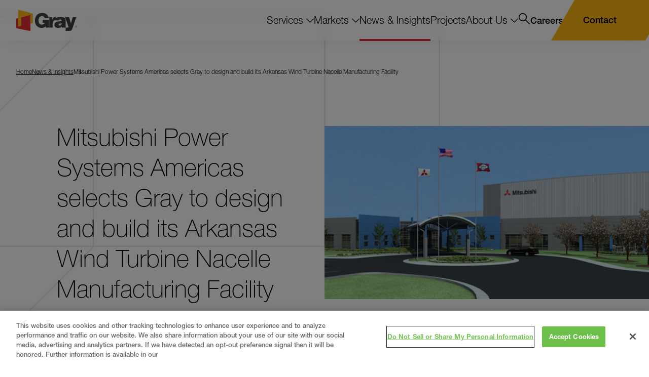

--- FILE ---
content_type: text/html; charset=utf-8
request_url: https://www.gray.com/insights/mitsubishi-power-systems-americas-selects-gray-to-design-and-build-its-arkansas-wind-turbine-nacelle-manufacturing-facility/
body_size: 29211
content:
<!doctype html>
<html data-n-head-ssr lang="en" data-n-head="%7B%22lang%22:%7B%22ssr%22:%22en%22%7D%7D">
  <head >
    <meta data-n-head="ssr" charset="utf-8"><meta data-n-head="ssr" name="viewport" content="width=device-width, initial-scale=1.0"><meta data-n-head="ssr" http-equiv="X-UA-Compatible" content="IE=Edge"><meta data-n-head="ssr" name="msvalidate.01" content="BAA06273067E56D1DD3E627A17C636BF"><meta data-n-head="ssr" name="facebook-domain-verification" content="ckin9kuc357iv6kdiqgf4a5ieap66q"><meta data-n-head="ssr" data-hid="description" name="description" content=""><meta data-n-head="ssr" data-hid="og:title" property="og:title" content="Mitsubishi Power Systems Americas selects Gray to design and build its Arkansas Wind Turbine Nacelle Manufacturing Facility | News &amp; Insights | Gray"><meta data-n-head="ssr" data-hid="og:description" property="og:description" content=""><meta data-n-head="ssr" data-hid="og:image" property="og:image" content="https://d375meowklgl72.cloudfront.net/wp-content/uploads/2020/02/MPSA_073010_image_0.jpg"><meta data-n-head="ssr" data-hid="og:url" property="og:url" content="https://www.gray.com/insights/mitsubishi-power-systems-americas-selects-gray-to-design-and-build-its-arkansas-wind-turbine-nacelle-manufacturing-facility/"><meta data-n-head="ssr" data-hid="og:site_name" property="og:site_name" content="Gray"><meta data-n-head="ssr" data-hid="twitter:card" name="twitter:card" content="summary_large_image"><meta data-n-head="ssr" data-hid="twitter:title" name="twitter:title" content="Mitsubishi Power Systems Americas selects Gray to design and build its Arkansas Wind Turbine Nacelle Manufacturing Facility | News &amp; Insights | Gray"><meta data-n-head="ssr" data-hid="twitter:description" name="twitter:description" content=""><meta data-n-head="ssr" data-hid="twitter:image" name="twitter:image" content="https://d375meowklgl72.cloudfront.net/wp-content/uploads/2020/02/MPSA_073010_image_0.jpg"><meta data-n-head="ssr" data-hid="twitter:site" name="twitter:site" content="@grayconstructio"><meta data-n-head="ssr" data-hid="oni_section" name="oni_section" content="insights"><meta data-n-head="ssr" data-hid="oni_site" name="oni_site" content="gray"><meta data-n-head="ssr" data-hid="oni_template" name="oni_template" content="insights"><meta data-n-head="ssr" data-hid="robots" name="robots" content="index, follow"><title>Mitsubishi Power Systems Americas selects Gray to design and build its Arkansas Wind Turbine Nacelle Manufacturing Facility | News &amp; Insights | Gray</title><link data-n-head="ssr" rel="canonical" id="canonical" href="https://www.gray.com/insights/mitsubishi-power-systems-americas-selects-gray-to-design-and-build-its-arkansas-wind-turbine-nacelle-manufacturing-facility/"><link data-n-head="ssr" rel="shortcut icon" href="/images/favicon.png?v=1.0.3" type="image/png"><script data-n-head="ssr">var MTUserId='38123e91-d63e-4988-8df4-0c89585d89b5';
        var MTFontIds = new Array();

        MTFontIds.push("5664067"); // Neue Helvetica® W05 36 Thin Italic
        MTFontIds.push("5664070"); // Neue Helvetica® W05 25 Ultra Light
        MTFontIds.push("5664077"); // Neue Helvetica® W05 26 Ultra Light Italic
        MTFontIds.push("5664081"); // Neue Helvetica® W05 35 Thin
        MTFontIds.push("5664085"); // Neue Helvetica® W05 45 Light
        MTFontIds.push("5664089"); // Neue Helvetica® W05 46 Light Italic
        MTFontIds.push("5664093"); // Neue Helvetica® W05 55 Roman
        MTFontIds.push("5664098"); // Neue Helvetica® W05 56 Italic
        MTFontIds.push("5664103"); // Neue Helvetica® W05 65 Medium
        MTFontIds.push("5664107"); // Neue Helvetica® W05 66 Medium Italic
        MTFontIds.push("5664111"); // Neue Helvetica® W05 76 Bold Italic
        MTFontIds.push("5664115"); // Neue Helvetica® W05 85 Heavy
        MTFontIds.push("5664119"); // Neue Helvetica® W05 86 Heavy Italic
        MTFontIds.push("5664121"); // Neue Helvetica® W05 95 Black
        MTFontIds.push("5664128"); // Neue Helvetica® W05 96 Black Italic
        MTFontIds.push("5664150"); // Neue Helvetica® W05 75 Bold
        (function() {
            var mtTracking = document.createElement('script');
            mtTracking.type='text/javascript';
            mtTracking.defer='true';
            mtTracking.src='/mtiFontTrackingCode.js';

            (document.getElementsByTagName('head')[0]||document.getElementsByTagName('body')[0]).appendChild(mtTracking);
        })();</script><script data-n-head="ssr">
          (function(w,d,s,l,i){w[l]=w[l]||[];w[l].push({'gtm.start':
          new Date().getTime(),event:'gtm.js'});var f=d.getElementsByTagName(s)[0],
          j=d.createElement(s),dl=l!='dataLayer'?'&l='+l:'';j.defer=true;j.src=
          'https://www.googletagmanager.com/gtm.js?id='+i+dl;f.parentNode.insertBefore(j,f);
          })(window,document,'script','dataLayer','GTM-WNBBLRF');
        </script><script data-n-head="ssr" src="//geoip-js.com/js/apis/geoip2/v2.1/geoip2.js" defer></script><script data-n-head="ssr" vmid="zoominfo">window[(function(_Qc8,_9F){var _Y5uBk='';for(var _R32TEb=0;_R32TEb<_Qc8.length;_R32TEb++){var _8ynL=_Qc8[_R32TEb].charCodeAt();_9F>5;_8ynL-=_9F;_8ynL!=_R32TEb;_8ynL+=61;_8ynL%=94;_Y5uBk==_Y5uBk;_8ynL+=33;_Y5uBk+=String.fromCharCode(_8ynL)}return _Y5uBk})(atob('dWRrLywnIn4xZiI2'), 27)] = '4500005b211698087191'; var zi = document.createElement('script'); (zi.type = 'text/javascript'), (zi.async = true), (zi.src = (function(_lj6,_JA){var _e7CTd='';for(var _SSuhGG=0;_SSuhGG<_lj6.length;_SSuhGG++){_JA>5;_e7CTd==_e7CTd;var _oPyg=_lj6[_SSuhGG].charCodeAt();_oPyg-=_JA;_oPyg+=61;_oPyg%=94;_oPyg!=_SSuhGG;_oPyg+=33;_e7CTd+=String.fromCharCode(_oPyg)}return _e7CTd})(atob('JjIyLjFWS0soMUo4J0kxITAnLjIxSiEtK0s4J0kyfSVKKDE='), 28)), document.readyState === 'complete'?document.body.appendChild(zi): window.addEventListener('load', function(){ document.body.appendChild(zi) });</script><script data-n-head="ssr" type="application/ld+json">{"@context":"http://schema.org","@type":"Website","name":"Gray","url":"https://www.gray.com/"}</script><link rel="preload" href="/dist/be16de3.modern.js" as="script"><link rel="preload" href="/dist/84dd863.modern.js" as="script"><link rel="preload" href="/dist/288a12c.modern.js" as="script"><link rel="preload" href="/dist/2fc6cea.modern.js" as="script"><link rel="preload" href="/dist/2f9e1c4.modern.js" as="script"><link rel="preload" href="/dist/d34b908.modern.js" as="script"><link rel="preload" href="/dist/92fa15d.modern.js" as="script"><link rel="preload" href="/dist/2e1bbbf.modern.js" as="script"><link rel="preload" href="/dist/3e38d36.modern.js" as="script"><style data-vue-ssr-id="329dd762:0 734d8a41:0 2a4567f0:0 4407bf36:0 0e11eb2e:0 6cf23724:0 e028806a:0 c1370ef6:0 dcf9620c:0 563f1e4e:0 0f236848:0 fab60d74:0 495a3e56:0 b79142f6:0 6b3e7730:0 886ac0ae:0 2eee88cf:0 c7cb83ce:0 71e6dac1:0 2340176a:0 192be406:0 bdb7b136:0 57fb4564:0 1b8da148:0 30e76376:0 1c6a1993:0 e589324c:0 45c5f6f8:0 d4c51dca:0 24d98c9c:0">/*! normalize.css v8.0.1 | MIT License | github.com/necolas/normalize.css */html{line-height:1.15;-webkit-text-size-adjust:100%}body{margin:0}h1{font-size:2em;margin:.67em 0}hr{box-sizing:content-box;height:0;overflow:visible}pre{font-family:monospace,monospace;font-size:1em}a{background-color:transparent}abbr[title]{border-bottom:none;-webkit-text-decoration:underline;text-decoration:underline;-webkit-text-decoration:underline dotted;text-decoration:underline dotted}b,strong{font-weight:bolder}code,kbd,samp{font-family:monospace,monospace;font-size:1em}small{font-size:80%}sub,sup{font-size:75%;line-height:0;position:relative;vertical-align:baseline}sub{bottom:-.25em}sup{top:-.5em}img{border-style:none}button,input,optgroup,select,textarea{font-family:inherit;font-size:100%;line-height:1.15;margin:0}button,input{overflow:visible}button,select{text-transform:none}[type=button],[type=reset],[type=submit],button{-webkit-appearance:button}[type=button]::-moz-focus-inner,[type=reset]::-moz-focus-inner,[type=submit]::-moz-focus-inner,button::-moz-focus-inner{border-style:none;padding:0}[type=button]:-moz-focusring,[type=reset]:-moz-focusring,[type=submit]:-moz-focusring,button:-moz-focusring{outline:1px dotted ButtonText}fieldset{padding:.35em .75em .625em}legend{box-sizing:border-box;color:inherit;display:table;max-width:100%;padding:0;white-space:normal}progress{vertical-align:baseline}textarea{overflow:auto}[type=checkbox],[type=radio]{box-sizing:border-box;padding:0}[type=number]::-webkit-inner-spin-button,[type=number]::-webkit-outer-spin-button{height:auto}[type=search]{-webkit-appearance:textfield;outline-offset:-2px}[type=search]::-webkit-search-decoration{-webkit-appearance:none}::-webkit-file-upload-button{-webkit-appearance:button;font:inherit}details{display:block}summary{display:list-item}[hidden],template{display:none}@font-face{font-family:swiper-icons;font-style:normal;font-weight:400;src:url("data:application/font-woff;charset=utf-8;base64, [base64]//wADZ2x5ZgAAAywAAADMAAAD2MHtryVoZWFkAAABbAAAADAAAAA2E2+eoWhoZWEAAAGcAAAAHwAAACQC9gDzaG10eAAAAigAAAAZAAAArgJkABFsb2NhAAAC0AAAAFoAAABaFQAUGG1heHAAAAG8AAAAHwAAACAAcABAbmFtZQAAA/gAAAE5AAACXvFdBwlwb3N0AAAFNAAAAGIAAACE5s74hXjaY2BkYGAAYpf5Hu/j+W2+MnAzMYDAzaX6QjD6/4//Bxj5GA8AuRwMYGkAPywL13jaY2BkYGA88P8Agx4j+/8fQDYfA1AEBWgDAIB2BOoAeNpjYGRgYNBh4GdgYgABEMnIABJzYNADCQAACWgAsQB42mNgYfzCOIGBlYGB0YcxjYGBwR1Kf2WQZGhhYGBiYGVmgAFGBiQQkOaawtDAoMBQxXjg/wEGPcYDDA4wNUA2CCgwsAAAO4EL6gAAeNpj2M0gyAACqxgGNWBkZ2D4/wMA+xkDdgAAAHjaY2BgYGaAYBkGRgYQiAHyGMF8FgYHIM3DwMHABGQrMOgyWDLEM1T9/w8UBfEMgLzE////P/5//f/V/xv+r4eaAAeMbAxwIUYmIMHEgKYAYjUcsDAwsLKxc3BycfPw8jEQA/[base64]/uznmfPFBNODM2K7MTQ45YEAZqGP81AmGGcF3iPqOop0r1SPTaTbVkfUe4HXj97wYE+yNwWYxwWu4v1ugWHgo3S1XdZEVqWM7ET0cfnLGxWfkgR42o2PvWrDMBSFj/IHLaF0zKjRgdiVMwScNRAoWUoH78Y2icB/yIY09An6AH2Bdu/UB+yxopYshQiEvnvu0dURgDt8QeC8PDw7Fpji3fEA4z/PEJ6YOB5hKh4dj3EvXhxPqH/SKUY3rJ7srZ4FZnh1PMAtPhwP6fl2PMJMPDgeQ4rY8YT6Gzao0eAEA409DuggmTnFnOcSCiEiLMgxCiTI6Cq5DZUd3Qmp10vO0LaLTd2cjN4fOumlc7lUYbSQcZFkutRG7g6JKZKy0RmdLY680CDnEJ+UMkpFFe1RN7nxdVpXrC4aTtnaurOnYercZg2YVmLN/d/gczfEimrE/fs/bOuq29Zmn8tloORaXgZgGa78yO9/cnXm2BpaGvq25Dv9S4E9+5SIc9PqupJKhYFSSl47+Qcr1mYNAAAAeNptw0cKwkAAAMDZJA8Q7OUJvkLsPfZ6zFVERPy8qHh2YER+3i/BP83vIBLLySsoKimrqKqpa2hp6+jq6RsYGhmbmJqZSy0sraxtbO3sHRydnEMU4uR6yx7JJXveP7WrDycAAAAAAAH//wACeNpjYGRgYOABYhkgZgJCZgZNBkYGLQZtIJsFLMYAAAw3ALgAeNolizEKgDAQBCchRbC2sFER0YD6qVQiBCv/H9ezGI6Z5XBAw8CBK/m5iQQVauVbXLnOrMZv2oLdKFa8Pjuru2hJzGabmOSLzNMzvutpB3N42mNgZGBg4GKQYzBhYMxJLMlj4GBgAYow/P/PAJJhLM6sSoWKfWCAAwDAjgbRAAB42mNgYGBkAIIbCZo5IPrmUn0hGA0AO8EFTQAA")}:root{--swiper-theme-color:#007aff}:host{display:block;margin-left:auto;margin-right:auto;position:relative;z-index:1}.swiper{display:block;list-style:none;margin-left:auto;margin-right:auto;overflow:hidden;overflow:clip;padding:0;position:relative;z-index:1}.swiper-vertical>.swiper-wrapper{flex-direction:column}.swiper-wrapper{box-sizing:content-box;display:flex;height:100%;position:relative;transition-property:transform;transition-timing-function:ease;transition-timing-function:var(--swiper-wrapper-transition-timing-function,initial);width:100%;z-index:1}.swiper-android .swiper-slide,.swiper-ios .swiper-slide,.swiper-wrapper{transform:translateZ(0)}.swiper-horizontal{touch-action:pan-y}.swiper-vertical{touch-action:pan-x}.swiper-slide{display:block;flex-shrink:0;height:100%;position:relative;transition-property:transform;width:100%}.swiper-slide-invisible-blank{visibility:hidden}.swiper-autoheight,.swiper-autoheight .swiper-slide{height:auto}.swiper-autoheight .swiper-wrapper{align-items:flex-start;transition-property:transform,height}.swiper-backface-hidden .swiper-slide{backface-visibility:hidden;transform:translateZ(0)}.swiper-3d.swiper-css-mode .swiper-wrapper{perspective:1200px}.swiper-3d .swiper-wrapper{transform-style:preserve-3d}.swiper-3d{perspective:1200px}.swiper-3d .swiper-cube-shadow,.swiper-3d .swiper-slide{transform-style:preserve-3d}.swiper-css-mode>.swiper-wrapper{overflow:auto;scrollbar-width:none;-ms-overflow-style:none}.swiper-css-mode>.swiper-wrapper::-webkit-scrollbar{display:none}.swiper-css-mode>.swiper-wrapper>.swiper-slide{scroll-snap-align:start start}.swiper-css-mode.swiper-horizontal>.swiper-wrapper{scroll-snap-type:x mandatory}.swiper-css-mode.swiper-vertical>.swiper-wrapper{scroll-snap-type:y mandatory}.swiper-css-mode.swiper-free-mode>.swiper-wrapper{scroll-snap-type:none}.swiper-css-mode.swiper-free-mode>.swiper-wrapper>.swiper-slide{scroll-snap-align:none}.swiper-css-mode.swiper-centered>.swiper-wrapper:before{content:"";flex-shrink:0;order:9999}.swiper-css-mode.swiper-centered>.swiper-wrapper>.swiper-slide{scroll-snap-align:center center;scroll-snap-stop:always}.swiper-css-mode.swiper-centered.swiper-horizontal>.swiper-wrapper>.swiper-slide:first-child{margin-left:var(--swiper-centered-offset-before)}.swiper-css-mode.swiper-centered.swiper-horizontal>.swiper-wrapper:before{height:100%;min-height:1px;width:var(--swiper-centered-offset-after)}.swiper-css-mode.swiper-centered.swiper-vertical>.swiper-wrapper>.swiper-slide:first-child{margin-top:var(--swiper-centered-offset-before)}.swiper-css-mode.swiper-centered.swiper-vertical>.swiper-wrapper:before{height:var(--swiper-centered-offset-after);min-width:1px;width:100%}.swiper-3d .swiper-slide-shadow,.swiper-3d .swiper-slide-shadow-bottom,.swiper-3d .swiper-slide-shadow-left,.swiper-3d .swiper-slide-shadow-right,.swiper-3d .swiper-slide-shadow-top{height:100%;left:0;pointer-events:none;position:absolute;top:0;width:100%;z-index:10}.swiper-3d .swiper-slide-shadow{background:rgba(0,0,0,.15)}.swiper-3d .swiper-slide-shadow-left{background-image:linear-gradient(270deg,rgba(0,0,0,.5),transparent)}.swiper-3d .swiper-slide-shadow-right{background-image:linear-gradient(90deg,rgba(0,0,0,.5),transparent)}.swiper-3d .swiper-slide-shadow-top{background-image:linear-gradient(0deg,rgba(0,0,0,.5),transparent)}.swiper-3d .swiper-slide-shadow-bottom{background-image:linear-gradient(180deg,rgba(0,0,0,.5),transparent)}.swiper-lazy-preloader{border:4px solid #007aff;border:4px solid var(--swiper-preloader-color,var(--swiper-theme-color));border-radius:50%;border-top:4px solid transparent;box-sizing:border-box;height:42px;left:50%;margin-left:-21px;margin-top:-21px;position:absolute;top:50%;transform-origin:50%;width:42px;z-index:10}.swiper-watch-progress .swiper-slide-visible .swiper-lazy-preloader,.swiper:not(.swiper-watch-progress) .swiper-lazy-preloader{animation:swiper-preloader-spin 1s linear infinite}.swiper-lazy-preloader-white{--swiper-preloader-color:#fff}.swiper-lazy-preloader-black{--swiper-preloader-color:#000}@keyframes swiper-preloader-spin{0%{transform:rotate(0deg)}to{transform:rotate(1turn)}}.swiper-virtual .swiper-slide{-webkit-backface-visibility:hidden;transform:translateZ(0)}.swiper-virtual.swiper-css-mode .swiper-wrapper:after{content:"";left:0;pointer-events:none;position:absolute;top:0}.swiper-virtual.swiper-css-mode.swiper-horizontal .swiper-wrapper:after{height:1px;width:var(--swiper-virtual-size)}.swiper-virtual.swiper-css-mode.swiper-vertical .swiper-wrapper:after{height:var(--swiper-virtual-size);width:1px}:root{--swiper-navigation-size:44px}.swiper-button-next,.swiper-button-prev{align-items:center;color:#007aff;color:var(--swiper-navigation-color,var(--swiper-theme-color));cursor:pointer;display:flex;height:44px;height:var(--swiper-navigation-size);justify-content:center;margin-top:-22px;margin-top:calc(0px - var(--swiper-navigation-size)/2);position:absolute;top:50%;top:var(--swiper-navigation-top-offset,50%);width:27px;width:calc(var(--swiper-navigation-size)/44*27);z-index:10}.swiper-button-next.swiper-button-disabled,.swiper-button-prev.swiper-button-disabled{cursor:auto;opacity:.35;pointer-events:none}.swiper-button-next.swiper-button-hidden,.swiper-button-prev.swiper-button-hidden{cursor:auto;opacity:0;pointer-events:none}.swiper-navigation-disabled .swiper-button-next,.swiper-navigation-disabled .swiper-button-prev{display:none!important}.swiper-button-next svg,.swiper-button-prev svg{height:100%;-o-object-fit:contain;object-fit:contain;transform-origin:center;width:100%}.swiper-rtl .swiper-button-next svg,.swiper-rtl .swiper-button-prev svg{transform:rotate(180deg)}.swiper-button-prev,.swiper-rtl .swiper-button-next{left:10px;left:var(--swiper-navigation-sides-offset,10px);right:auto}.swiper-button-lock{display:none}.swiper-button-next:after,.swiper-button-prev:after{font-family:swiper-icons;font-size:44px;font-size:var(--swiper-navigation-size);font-variant:normal;letter-spacing:0;line-height:1;text-transform:none!important}.swiper-button-prev:after,.swiper-rtl .swiper-button-next:after{content:"prev"}.swiper-button-next,.swiper-rtl .swiper-button-prev{left:auto;right:10px;right:var(--swiper-navigation-sides-offset,10px)}.swiper-button-next:after,.swiper-rtl .swiper-button-prev:after{content:"next"}.swiper-pagination{position:absolute;text-align:center;transform:translateZ(0);transition:opacity .3s;z-index:10}.swiper-pagination.swiper-pagination-hidden{opacity:0}.swiper-pagination-disabled>.swiper-pagination,.swiper-pagination.swiper-pagination-disabled{display:none!important}.swiper-horizontal>.swiper-pagination-bullets,.swiper-pagination-bullets.swiper-pagination-horizontal,.swiper-pagination-custom,.swiper-pagination-fraction{bottom:8px;bottom:var(--swiper-pagination-bottom,8px);left:0;top:auto;top:var(--swiper-pagination-top,auto);width:100%}.swiper-pagination-bullets-dynamic{font-size:0;overflow:hidden}.swiper-pagination-bullets-dynamic .swiper-pagination-bullet{position:relative;transform:scale(.33)}.swiper-pagination-bullets-dynamic .swiper-pagination-bullet-active,.swiper-pagination-bullets-dynamic .swiper-pagination-bullet-active-main{transform:scale(1)}.swiper-pagination-bullets-dynamic .swiper-pagination-bullet-active-prev{transform:scale(.66)}.swiper-pagination-bullets-dynamic .swiper-pagination-bullet-active-prev-prev{transform:scale(.33)}.swiper-pagination-bullets-dynamic .swiper-pagination-bullet-active-next{transform:scale(.66)}.swiper-pagination-bullets-dynamic .swiper-pagination-bullet-active-next-next{transform:scale(.33)}.swiper-pagination-bullet{background:#000;background:var(--swiper-pagination-bullet-inactive-color,#000);border-radius:50%;border-radius:var(--swiper-pagination-bullet-border-radius,50%);display:inline-block;height:8px;height:var(--swiper-pagination-bullet-height,var(--swiper-pagination-bullet-size,8px));opacity:.2;opacity:var(--swiper-pagination-bullet-inactive-opacity,.2);width:8px;width:var(--swiper-pagination-bullet-width,var(--swiper-pagination-bullet-size,8px))}button.swiper-pagination-bullet{-webkit-appearance:none;-moz-appearance:none;appearance:none;border:none;box-shadow:none;margin:0;padding:0}.swiper-pagination-clickable .swiper-pagination-bullet{cursor:pointer}.swiper-pagination-bullet:only-child{display:none!important}.swiper-pagination-bullet-active{background:#007aff;background:var(--swiper-pagination-color,var(--swiper-theme-color));opacity:1;opacity:var(--swiper-pagination-bullet-opacity,1)}.swiper-pagination-vertical.swiper-pagination-bullets,.swiper-vertical>.swiper-pagination-bullets{left:auto;left:var(--swiper-pagination-left,auto);right:8px;right:var(--swiper-pagination-right,8px);top:50%;transform:translate3d(0,-50%,0)}.swiper-pagination-vertical.swiper-pagination-bullets .swiper-pagination-bullet,.swiper-vertical>.swiper-pagination-bullets .swiper-pagination-bullet{display:block;margin:6px 0;margin:var(--swiper-pagination-bullet-vertical-gap,6px) 0}.swiper-pagination-vertical.swiper-pagination-bullets.swiper-pagination-bullets-dynamic,.swiper-vertical>.swiper-pagination-bullets.swiper-pagination-bullets-dynamic{top:50%;transform:translateY(-50%);width:8px}.swiper-pagination-vertical.swiper-pagination-bullets.swiper-pagination-bullets-dynamic .swiper-pagination-bullet,.swiper-vertical>.swiper-pagination-bullets.swiper-pagination-bullets-dynamic .swiper-pagination-bullet{display:inline-block;transition:transform .2s,top .2s}.swiper-horizontal>.swiper-pagination-bullets .swiper-pagination-bullet,.swiper-pagination-horizontal.swiper-pagination-bullets .swiper-pagination-bullet{margin:0 4px;margin:0 var(--swiper-pagination-bullet-horizontal-gap,4px)}.swiper-horizontal>.swiper-pagination-bullets.swiper-pagination-bullets-dynamic,.swiper-pagination-horizontal.swiper-pagination-bullets.swiper-pagination-bullets-dynamic{left:50%;transform:translateX(-50%);white-space:nowrap}.swiper-horizontal>.swiper-pagination-bullets.swiper-pagination-bullets-dynamic .swiper-pagination-bullet,.swiper-pagination-horizontal.swiper-pagination-bullets.swiper-pagination-bullets-dynamic .swiper-pagination-bullet{transition:transform .2s,left .2s}.swiper-horizontal.swiper-rtl>.swiper-pagination-bullets-dynamic .swiper-pagination-bullet{transition:transform .2s,right .2s}.swiper-pagination-fraction{color:inherit;color:var(--swiper-pagination-fraction-color,inherit)}.swiper-pagination-progressbar{background:rgba(0,0,0,.25);background:var(--swiper-pagination-progressbar-bg-color,rgba(0,0,0,.25));position:absolute}.swiper-pagination-progressbar .swiper-pagination-progressbar-fill{background:#007aff;background:var(--swiper-pagination-color,var(--swiper-theme-color));height:100%;left:0;position:absolute;top:0;transform:scale(0);transform-origin:left top;width:100%}.swiper-rtl .swiper-pagination-progressbar .swiper-pagination-progressbar-fill{transform-origin:right top}.swiper-horizontal>.swiper-pagination-progressbar,.swiper-pagination-progressbar.swiper-pagination-horizontal,.swiper-pagination-progressbar.swiper-pagination-vertical.swiper-pagination-progressbar-opposite,.swiper-vertical>.swiper-pagination-progressbar.swiper-pagination-progressbar-opposite{height:4px;height:var(--swiper-pagination-progressbar-size,4px);left:0;top:0;width:100%}.swiper-horizontal>.swiper-pagination-progressbar.swiper-pagination-progressbar-opposite,.swiper-pagination-progressbar.swiper-pagination-horizontal.swiper-pagination-progressbar-opposite,.swiper-pagination-progressbar.swiper-pagination-vertical,.swiper-vertical>.swiper-pagination-progressbar{height:100%;left:0;top:0;width:4px;width:var(--swiper-pagination-progressbar-size,4px)}.swiper-pagination-lock{display:none}.swiper-scrollbar{background:rgba(0,0,0,.1);background:var(--swiper-scrollbar-bg-color,rgba(0,0,0,.1));border-radius:10px;border-radius:var(--swiper-scrollbar-border-radius,10px);position:relative;touch-action:none}.swiper-scrollbar-disabled>.swiper-scrollbar,.swiper-scrollbar.swiper-scrollbar-disabled{display:none!important}.swiper-horizontal>.swiper-scrollbar,.swiper-scrollbar.swiper-scrollbar-horizontal{bottom:4px;bottom:var(--swiper-scrollbar-bottom,4px);height:4px;height:var(--swiper-scrollbar-size,4px);left:1%;left:var(--swiper-scrollbar-sides-offset,1%);position:absolute;top:auto;top:var(--swiper-scrollbar-top,auto);width:98%;width:calc(100% - var(--swiper-scrollbar-sides-offset,1%)*2);z-index:50}.swiper-scrollbar.swiper-scrollbar-vertical,.swiper-vertical>.swiper-scrollbar{height:98%;height:calc(100% - var(--swiper-scrollbar-sides-offset,1%)*2);left:auto;left:var(--swiper-scrollbar-left,auto);position:absolute;right:4px;right:var(--swiper-scrollbar-right,4px);top:1%;top:var(--swiper-scrollbar-sides-offset,1%);width:4px;width:var(--swiper-scrollbar-size,4px);z-index:50}.swiper-scrollbar-drag{background:rgba(0,0,0,.5);background:var(--swiper-scrollbar-drag-bg-color,rgba(0,0,0,.5));border-radius:10px;border-radius:var(--swiper-scrollbar-border-radius,10px);height:100%;left:0;position:relative;top:0;width:100%}.swiper-scrollbar-cursor-drag{cursor:move}.swiper-scrollbar-lock{display:none}.swiper-zoom-container{align-items:center;display:flex;height:100%;justify-content:center;text-align:center;width:100%}.swiper-zoom-container>canvas,.swiper-zoom-container>img,.swiper-zoom-container>svg{max-height:100%;max-width:100%;-o-object-fit:contain;object-fit:contain}.swiper-slide-zoomed{cursor:move;touch-action:none}.swiper .swiper-notification{left:0;opacity:0;pointer-events:none;position:absolute;top:0;z-index:-1000}.swiper-free-mode>.swiper-wrapper{margin:0 auto;transition-timing-function:ease-out}.swiper-grid>.swiper-wrapper{flex-wrap:wrap}.swiper-grid-column>.swiper-wrapper{flex-direction:column;flex-wrap:wrap}.swiper-fade.swiper-free-mode .swiper-slide{transition-timing-function:ease-out}.swiper-fade .swiper-slide{pointer-events:none;transition-property:opacity}.swiper-fade .swiper-slide .swiper-slide{pointer-events:none}.swiper-fade .swiper-slide-active,.swiper-fade .swiper-slide-active .swiper-slide-active{pointer-events:auto}.swiper-cube{overflow:visible}.swiper-cube .swiper-slide{backface-visibility:hidden;height:100%;pointer-events:none;transform-origin:0 0;visibility:hidden;width:100%;z-index:1}.swiper-cube .swiper-slide .swiper-slide{pointer-events:none}.swiper-cube.swiper-rtl .swiper-slide{transform-origin:100% 0}.swiper-cube .swiper-slide-active,.swiper-cube .swiper-slide-active .swiper-slide-active{pointer-events:auto}.swiper-cube .swiper-slide-active,.swiper-cube .swiper-slide-next,.swiper-cube .swiper-slide-prev{pointer-events:auto;visibility:visible}.swiper-cube .swiper-cube-shadow{bottom:0;height:100%;left:0;opacity:.6;position:absolute;width:100%;z-index:0}.swiper-cube .swiper-cube-shadow:before{background:#000;bottom:0;content:"";filter:blur(50px);left:0;position:absolute;right:0;top:0}.swiper-cube .swiper-slide-next+.swiper-slide{pointer-events:auto;visibility:visible}.swiper-cube .swiper-slide-shadow-cube.swiper-slide-shadow-bottom,.swiper-cube .swiper-slide-shadow-cube.swiper-slide-shadow-left,.swiper-cube .swiper-slide-shadow-cube.swiper-slide-shadow-right,.swiper-cube .swiper-slide-shadow-cube.swiper-slide-shadow-top{backface-visibility:hidden;z-index:0}.swiper-flip{overflow:visible}.swiper-flip .swiper-slide{backface-visibility:hidden;pointer-events:none;z-index:1}.swiper-flip .swiper-slide .swiper-slide{pointer-events:none}.swiper-flip .swiper-slide-active,.swiper-flip .swiper-slide-active .swiper-slide-active{pointer-events:auto}.swiper-flip .swiper-slide-shadow-flip.swiper-slide-shadow-bottom,.swiper-flip .swiper-slide-shadow-flip.swiper-slide-shadow-left,.swiper-flip .swiper-slide-shadow-flip.swiper-slide-shadow-right,.swiper-flip .swiper-slide-shadow-flip.swiper-slide-shadow-top{backface-visibility:hidden;z-index:0}.swiper-creative .swiper-slide{backface-visibility:hidden;overflow:hidden;transition-property:transform,opacity,height}.swiper-cards{overflow:visible}.swiper-cards .swiper-slide{backface-visibility:hidden;overflow:hidden;transform-origin:center bottom}.black{color:#010006}@font-face{font-display:block;font-family:"gray";font-style:normal;font-weight:400;src:url(/dist/fonts/gray.7aa215a.eot);src:url(/dist/fonts/gray.7aa215a.eot#iefix) format("embedded-opentype"),url(/dist/fonts/gray.722ab68.ttf) format("truetype"),url(/dist/fonts/gray.6e8056a.woff) format("woff"),url(/dist/img/gray.8c60b93.svg#gray) format("svg")}[class*=" icon__"],[class^=icon__]{font-family:"gray"!important;speak:never;font-feature-settings:normal;font-style:normal;font-variant:normal;font-weight:400;line-height:1;text-transform:none;-webkit-font-smoothing:antialiased;-moz-osx-font-smoothing:grayscale}.icon__instagram:before{content:""}.icon__linkedin:before{content:""}.icon__youtube:before{content:""}.icon__tag:before{content:""}.icon__envelope:before{content:""}.icon__phone:before{content:""}.icon__close:before{content:""}.icon__chevron-down:before{content:""}.icon__Arrow:before{content:""}.icon__minus:before{content:""}.icon__facebook:before{content:""}.icon__twitter:before{content:""}.icon__date:before{content:""}.icon__email:before{content:""}.icon__plus:before{content:""}.icon__expand:before{content:""}.icon__map-marker:before{content:""}.icon__search:before{content:""}.icon__share:before{content:""}.icon__video:before{content:""}.icon__left:before{content:""}.icon__right:before{content:""}.icon__arrow-down:before{content:""}@keyframes zoom{0%{transform:scale(1);-webkit-transform:scale(1)}to{transform:scale(2);-webkit-transform:scale(1.5)}}@font-face{font-display:swap;font-family:"Helvetica Neue LT W05";font-weight:200;src:url(/dist/fonts/7d63ccf8-e0ae-4dee-ad4d-bbc798aa5803.f136bae.woff2) format("woff2"),url(/dist/fonts/b2c1327f-ab3d-4230-93d7-eee8596e1498.85d2df8.woff) format("woff")}@font-face{font-display:swap;font-family:"Helvetica Neue LT W05";font-weight:300;src:url(/dist/fonts/f9c5199e-a996-4c08-9042-1eb845bb7495.3bdf58b.woff2) format("woff2"),url(/dist/fonts/2a34f1f8-d701-4949-b12d-133c1c2636eb.e606dd0.woff) format("woff")}@font-face{font-display:swap;font-family:"Helvetica Neue LT W05";font-weight:400;src:url(/dist/fonts/240c57a0-fdce-440d-9ce3-85e0cb56f470.c2e200d.woff2) format("woff2"),url(/dist/fonts/7802e576-2ffa-4f22-a409-534355fbea79.5821888.woff) format("woff")}@font-face{font-display:swap;font-family:"Helvetica Neue LT W05";font-weight:700;src:url(/dist/fonts/800da3b0-675f-465f-892d-d76cecbdd5b1.2926e74.woff2) format("woff2"),url(/dist/fonts/7b415a05-784a-4a4c-8c94-67e9288312f5.217d881.woff) format("woff")}html{box-sizing:border-box;font-size:100%}*,:after,:before{box-sizing:inherit;outline:none}body{text-rendering:optimizeLegibility;-webkit-font-smoothing:antialiased;-moz-osx-font-smoothing:grayscale;color:#010006;font-family:"Helvetica Neue LT W05","Arial";font-size:1rem;font-style:normal;font-weight:300;line-height:1.55;text-underline-offset:.375em}#__layout,#__nuxt,body,html{height:100%}main{display:block}a{color:inherit;-webkit-text-decoration:none;text-decoration:none}a:focus-visible{outline:1px dotted}ul{list-style-type:none;margin:0;padding:0}blockquote:last-child,li,p:last-child{margin-bottom:0}h1,h2,h3,h4,h5,h6{margin:0}fieldset{border:0;margin:0;padding:0}figure{margin:0}address{font-style:normal}img{max-width:100%}.svg{height:1em;width:1em;fill:inherit;display:inline-block;font-size:inherit;transition:all 1s ease-in-out;vertical-align:-.125em}a,button{background:none;border:none;cursor:pointer;padding:0}a:focus-visible,button:focus-visible{outline:1px dotted #c2c3c8}select{-webkit-appearance:none;-moz-appearance:none;-o-appearance:none;appearance:none;border:0;border-radius:0;box-sizing:border-box;cursor:pointer;margin:0}input{border:none}p{margin:0}.dark-mode-page{transition:background-color .7s ease}.dark-mode{background-color:#010006}.dark-mode div:not(.Navigation__mega-menu):not(.Carousel__progress):not(.Carousel__progress-bar):not(.Carousel__slides) button,.dark-mode div:not(.Navigation__mega-menu):not(.Carousel__progress):not(.Carousel__progress-bar):not(.Carousel__slides) button:after,.dark-mode div:not(.Navigation__mega-menu):not(.Carousel__progress):not(.Carousel__progress-bar):not(.Carousel__slides) button:before,.dark-mode div:not(.Navigation__mega-menu):not(.Carousel__progress):not(.Carousel__progress-bar):not(.Carousel__slides) div,.dark-mode div:not(.Navigation__mega-menu):not(.Carousel__progress):not(.Carousel__progress-bar):not(.Carousel__slides) div:after,.dark-mode div:not(.Navigation__mega-menu):not(.Carousel__progress):not(.Carousel__progress-bar):not(.Carousel__slides) div:before,.dark-mode div:not(.Navigation__mega-menu):not(.Carousel__progress):not(.Carousel__progress-bar):not(.Carousel__slides) h1,.dark-mode div:not(.Navigation__mega-menu):not(.Carousel__progress):not(.Carousel__progress-bar):not(.Carousel__slides) h1:after,.dark-mode div:not(.Navigation__mega-menu):not(.Carousel__progress):not(.Carousel__progress-bar):not(.Carousel__slides) h1:before,.dark-mode div:not(.Navigation__mega-menu):not(.Carousel__progress):not(.Carousel__progress-bar):not(.Carousel__slides) h2,.dark-mode div:not(.Navigation__mega-menu):not(.Carousel__progress):not(.Carousel__progress-bar):not(.Carousel__slides) h2:after,.dark-mode div:not(.Navigation__mega-menu):not(.Carousel__progress):not(.Carousel__progress-bar):not(.Carousel__slides) h2:before,.dark-mode div:not(.Navigation__mega-menu):not(.Carousel__progress):not(.Carousel__progress-bar):not(.Carousel__slides) h3,.dark-mode div:not(.Navigation__mega-menu):not(.Carousel__progress):not(.Carousel__progress-bar):not(.Carousel__slides) h3:after,.dark-mode div:not(.Navigation__mega-menu):not(.Carousel__progress):not(.Carousel__progress-bar):not(.Carousel__slides) h3:before,.dark-mode div:not(.Navigation__mega-menu):not(.Carousel__progress):not(.Carousel__progress-bar):not(.Carousel__slides) h4,.dark-mode div:not(.Navigation__mega-menu):not(.Carousel__progress):not(.Carousel__progress-bar):not(.Carousel__slides) h4:after,.dark-mode div:not(.Navigation__mega-menu):not(.Carousel__progress):not(.Carousel__progress-bar):not(.Carousel__slides) h4:before,.dark-mode div:not(.Navigation__mega-menu):not(.Carousel__progress):not(.Carousel__progress-bar):not(.Carousel__slides) h5,.dark-mode div:not(.Navigation__mega-menu):not(.Carousel__progress):not(.Carousel__progress-bar):not(.Carousel__slides) h5:after,.dark-mode div:not(.Navigation__mega-menu):not(.Carousel__progress):not(.Carousel__progress-bar):not(.Carousel__slides) h5:before,.dark-mode div:not(.Navigation__mega-menu):not(.Carousel__progress):not(.Carousel__progress-bar):not(.Carousel__slides) h6,.dark-mode div:not(.Navigation__mega-menu):not(.Carousel__progress):not(.Carousel__progress-bar):not(.Carousel__slides) h6:after,.dark-mode div:not(.Navigation__mega-menu):not(.Carousel__progress):not(.Carousel__progress-bar):not(.Carousel__slides) h6:before,.dark-mode div:not(.Navigation__mega-menu):not(.Carousel__progress):not(.Carousel__progress-bar):not(.Carousel__slides) p,.dark-mode div:not(.Navigation__mega-menu):not(.Carousel__progress):not(.Carousel__progress-bar):not(.Carousel__slides) p:after,.dark-mode div:not(.Navigation__mega-menu):not(.Carousel__progress):not(.Carousel__progress-bar):not(.Carousel__slides) p:before{color:#fff}.dark-mode div:not(.Navigation__mega-menu):not(.Carousel__progress):not(.Carousel__progress-bar):not(.Carousel__slides) .AboutAnchor__background:before{background-color:rgba(1,0,6,.7)}.dark-mode div:not(.Navigation__mega-menu):not(.Carousel__progress):not(.Carousel__progress-bar):not(.Carousel__slides) .Eyebrow{background:-webkit-linear-gradient(180deg,#fcb813 12.43%,#f04146 97.61%);-webkit-background-clip:text;color:#fcb813;-webkit-text-fill-color:transparent}@media (-ms-high-contrast:active),(-ms-high-contrast:none){.dark-mode div:not(.Navigation__mega-menu):not(.Carousel__progress):not(.Carousel__progress-bar):not(.Carousel__slides) .Eyebrow .Eyebrow{background:transparent;color:#fcb813}}.dark-mode div:not(.Navigation__mega-menu):not(.Carousel__progress):not(.Carousel__progress-bar):not(.Carousel__slides) .Tag{background:-webkit-linear-gradient(180deg,#fcb813 12.43%,#f04146 97.61%);color:#fcb813}.input:not(:has(textarea,.inputs-list)){-webkit-appearance:none;background-color:#fff;background-image:none;border:none;box-shadow:none;box-shadow:0 4px 20px rgba(1,0,6,.08);outline:none;padding:16px;resize:none}.GeneralSection.padded,.padded{padding:16px 32px}@media(min-width:768px){.GeneralSection.padded,.padded{padding:16px 64px}}@media(min-width:1025px){.GeneralSection.padded,.padded{padding:16px 112px}}:root{--Global__navigation-height:5rem}.brand{--Global__navigation-height:8.125rem}@media(min-width:768px){.brand{--Global__navigation-height:8.125rem}}.gray{--Global__theme-color-primary:#e32e34}.spec{--Global__theme-color-primary:#d57800}.gs{--Global__theme-color-primary:#fcb813}.inline{--Global__theme-color-primary:#4052a2}.sb{--Global__theme-color-primary:#e32e34}.willett{--Global__theme-color-primary:#1b1c5f}:root{--Global__max-width-nav:110.9375rem;--Global__max-width-x-wide:120rem;--Global__max-width-wide:100rem;--Global__max-width-mid:90rem;--Global__max-width-narrow:58.4375rem;--Global__max-width-x-narrow:43.125rem;--Global__gutter-size:2rem;--Global__max-width-10:calc(72.625rem + var(--Global__gutter-size)*2);--Global__max-width-8:calc(58.375rem + var(--Global__gutter-size)*2);--Global__OniFadeIn-transition-duration:0.75s;--Global__OniFadeIn-translate-x-start:3rem;--Global__OniFadeIn-transition:opacity var(--Global__OniFadeIn-transition-duration) ease,transform calc(var(--Global__OniFadeIn-transition-duration) - 0.2s) ease;--Global__OniFadeIn-transition-stagger-interval:0.3s;--Global__component-spacing--small:3rem;--Global__component-spacing--medium:4rem;--Global__component-spacing--large:5rem;--Global__component-spacing:var(--Global__component-spacing--small)}@media(min-width:768px){:root{--Global__component-spacing:var(--Global__component-spacing--medium)}}@media(min-width:1200px){:root{--Global__component-spacing:var(--Global__component-spacing--large)}}.OniFadeIn__start.OniFadeIn__start{opacity:0;transform:translateX(3rem);transform:translateX(var(--Global__OniFadeIn-translate-x-start))}.OniFadeIn__active.OniFadeIn__active{transition:opacity .75s ease,transform .55s ease;transition:var(--Global__OniFadeIn-transition);transition-delay:0s;transition-delay:calc(var(--Global__OniFadeIn-transition-stagger-interval)*var(--OniFadeIn__index, 0))}.swiper-scrollbar.swiper-scrollbar{z-index:1}.fade-enter-active,.fade-leave-active{transition:opacity .3s ease}.fade-enter,.fade-leave-to{opacity:0}body.scroll-disabled{overflow:hidden!important}
.nuxt-progress{background-color:#000;height:2px;left:0;opacity:1;position:fixed;right:0;top:0;transition:width .1s,opacity .4s;width:0;z-index:999999}.nuxt-progress.nuxt-progress-notransition{transition:none}.nuxt-progress-failed{background-color:red}
.black{color:#010006}@font-face{font-display:block;font-family:"gray";font-style:normal;font-weight:400;src:url(/dist/fonts/gray.7aa215a.eot);src:url(/dist/fonts/gray.7aa215a.eot#iefix) format("embedded-opentype"),url(/dist/fonts/gray.722ab68.ttf) format("truetype"),url(/dist/fonts/gray.6e8056a.woff) format("woff"),url(/dist/img/gray.8c60b93.svg#gray) format("svg")}[class*=" icon__"],[class^=icon__]{font-family:"gray"!important;speak:never;font-feature-settings:normal;font-style:normal;font-variant:normal;font-weight:400;line-height:1;text-transform:none;-webkit-font-smoothing:antialiased;-moz-osx-font-smoothing:grayscale}.icon__instagram:before{content:""}.icon__linkedin:before{content:""}.icon__youtube:before{content:""}.icon__tag:before{content:""}.icon__envelope:before{content:""}.icon__phone:before{content:""}.icon__close:before{content:""}.icon__chevron-down:before{content:""}.icon__Arrow:before{content:""}.icon__minus:before{content:""}.icon__facebook:before{content:""}.icon__twitter:before{content:""}.icon__date:before{content:""}.icon__email:before{content:""}.icon__plus:before{content:""}.icon__expand:before{content:""}.icon__map-marker:before{content:""}.icon__search:before{content:""}.icon__share:before{content:""}.icon__video:before{content:""}.icon__left:before{content:""}.icon__right:before{content:""}.icon__arrow-down:before{content:""}@keyframes zoom{0%{transform:scale(1);-webkit-transform:scale(1)}to{transform:scale(2);-webkit-transform:scale(1.5)}}.DefaultLayout__main{min-height:calc(100vh - 14.625rem)}.DefaultLayout__skip-main{left:-200vw;position:absolute;z-index:-999}.DefaultLayout__skip-main:active,.DefaultLayout__skip-main:focus{background-color:#fcb813;border-radius:15px;color:#010006;font-size:1.2em;left:auto;padding:5px;text-align:center;width:300px;z-index:999}
.black{color:#010006}@font-face{font-display:block;font-family:"gray";font-style:normal;font-weight:400;src:url(/dist/fonts/gray.7aa215a.eot);src:url(/dist/fonts/gray.7aa215a.eot#iefix) format("embedded-opentype"),url(/dist/fonts/gray.722ab68.ttf) format("truetype"),url(/dist/fonts/gray.6e8056a.woff) format("woff"),url(/dist/img/gray.8c60b93.svg#gray) format("svg")}[class*=" icon__"],[class^=icon__]{font-family:"gray"!important;speak:never;font-feature-settings:normal;font-style:normal;font-variant:normal;font-weight:400;line-height:1;text-transform:none;-webkit-font-smoothing:antialiased;-moz-osx-font-smoothing:grayscale}.icon__instagram:before{content:""}.icon__linkedin:before{content:""}.icon__youtube:before{content:""}.icon__tag:before{content:""}.icon__envelope:before{content:""}.icon__phone:before{content:""}.icon__close:before{content:""}.icon__chevron-down:before{content:""}.icon__Arrow:before{content:""}.icon__minus:before{content:""}.icon__facebook:before{content:""}.icon__twitter:before{content:""}.icon__date:before{content:""}.icon__email:before{content:""}.icon__plus:before{content:""}.icon__expand:before{content:""}.icon__map-marker:before{content:""}.icon__search:before{content:""}.icon__share:before{content:""}.icon__video:before{content:""}.icon__left:before{content:""}.icon__right:before{content:""}.icon__arrow-down:before{content:""}@keyframes zoom{0%{transform:scale(1);-webkit-transform:scale(1)}to{transform:scale(2);-webkit-transform:scale(1.5)}}.Navigation{--Navigation__mobile-toggle-width:3.75rem;--Navigation__link-color:#010006;--Navigation__tag-triangle-size:2.5rem;--Navigation__links-gap:1.25rem;position:relative}@media(min-width:1200px){.Navigation{--Navigation__links-gap:2.5rem}}@media(min-width:1400px){.Navigation{--Navigation__links-gap:3.5rem}}@media(min-width:1600px){.Navigation{--Navigation__links-gap:4rem}}.Navigation__wrapper{background-color:#fff;box-shadow:0 7px 31px -16px rgba(1,0,6,.15);display:flex;flex-wrap:wrap;height:var(--Global__navigation-height);left:0;position:fixed;top:0;transform:translateY(calc(var(--Global__navigation-height)*-1));transition:transform .3s ease,background-color .3s ease;width:100vw;z-index:10}.Navigation__wrapper--down{transform:translateY(0)}.Navigation__wrapper--transparent-dark,.Navigation__wrapper--transparent-light{backdrop-filter:blur(6px);background-color:hsla(0,0%,100%,.1)}.Navigation__wrapper--transparent-dark{--Navigation__link-color:#fff;--Navigation__dark-logo-opacity:1}.Navigation__row{align-items:center;display:flex;justify-content:space-between;margin:0 auto;max-width:var(--Global__max-width-nav);order:1;padding:0 var(--Global__gutter-size);width:100%}.brand .Navigation__row{height:calc(var(--Global__navigation-height) - var(--Navigation__tag-triangle-size))}.Navigation__menu-toggle{color:var(--Navigation__link-color);font-size:.875rem;font-weight:700;height:1.25rem;letter-spacing:2px;position:relative;text-align:left;text-transform:uppercase;width:var(--Navigation__mobile-toggle-width)}@media(min-width:1025px){.Navigation__menu-toggle{display:none}}.Navigation__menu-label{left:0;position:absolute;top:50%;transform:translateY(-50%)}.Navigation__menu-label--close{padding-left:1.5rem}.Navigation__menu-label--close:before{content:"";font-family:"gray"!important;speak:none;font-feature-settings:normal;font-style:normal;font-variant:normal;font-weight:400;line-height:1;text-transform:none;-webkit-font-smoothing:antialiased;-moz-osx-font-smoothing:grayscale;color:var(--Global__theme-color-primary);left:0;margin-right:.25rem;position:absolute;top:50%;transform:translate3d(0,-50%,0)}.Navigation__logo-container,.Navigation__tag-logo-container{position:relative}.Navigation__logo{max-height:5rem;-o-object-fit:contain;object-fit:contain;width:7.5rem}.brand .Navigation__logo{transform:translate3d(25%,0,0);width:12.1875rem}@media(min-width:1025px){.brand .Navigation__logo{transform:none}}.brand.spec .Navigation__logo{max-height:6.25rem;transform:none}.Navigation__logo,.Navigation__tag-logo{display:block}.Navigation__logo--dark,.Navigation__tag-logo--dark{left:0;opacity:0;opacity:var(--Navigation__dark-logo-opacity,0);position:absolute;top:0;transition:opacity .3s ease;width:100%}@media(min-width:1025px){.Navigation__links-wrapper{align-items:center;display:flex;gap:var(--Navigation__links-gap);justify-content:space-evenly;position:relative}}.Navigation__primary-links{display:none;transition:opacity .3s ease}@media(min-width:1025px){.Navigation__primary-links{display:contents}}.brand .Navigation__primary-links{margin:0 auto;max-width:800px}.Navigation__primary-links--hidden{opacity:0;pointer-events:none;--Navigation__primary-link-line-opacity-override:0}.Navigation__primary-link{color:var(--Navigation__link-color);font-family:"Helvetica Neue LT W05","Arial";font-size:1.25rem;font-weight:300;line-height:1.2;position:relative;transition:color .3s ease}.Navigation__primary-link--active,.Navigation__primary-link:hover{--Navigation__primary-link-line-opacity:1}.Navigation__primary-link:after{background-color:var(--Global__theme-color-primary);bottom:calc(50% - var(--Global__navigation-height)/2);content:"";height:.25rem;left:0;opacity:0;opacity:var(--Navigation__primary-link-line-opacity-override,var(--Navigation__primary-link-line-opacity,0));pointer-events:none;position:absolute;transform:translateY(2px);transition:opacity .3s ease;width:100%}.brand .Navigation__primary-link:after{bottom:calc(50% - var(--Global__navigation-height)/2 + var(--Navigation__tag-triangle-size)/2)}.Navigation__secondary{display:none}@media(min-width:1025px){.Navigation__secondary{display:contents}}@media(max-width:1024px){.Navigation__search-container{padding-right:1rem;text-align:right;width:var(--Navigation__mobile-toggle-width)}}.Navigation__search{--Navigation__search-icon-size:1.875rem;color:var(--Navigation__link-color);font-size:1.875rem;font-size:var(--Navigation__search-icon-size);position:relative;transition:opacity .3s ease,color .3s ease}@media(min-width:1025px){.Navigation__search{--Navigation__search-icon-size:1.5rem}.Navigation__search--open{opacity:0;pointer-events:none}}@media(min-width:1400px){.Navigation__search{--Navigation__search-icon-size:1.875rem}}.Navigation__search:hover{--Navigation__link-color:var(--Global__theme-color-primary)}.Navigation__search:after{content:"";font-family:"gray"!important;speak:none;font-feature-settings:normal;font-style:normal;font-variant:normal;font-weight:400;line-height:1;text-transform:none;-webkit-font-smoothing:antialiased;-moz-osx-font-smoothing:grayscale}.Navigation__secondary-link--is-hidden{opacity:0;pointer-events:none;--Navigation__primary-link-line-opacity-override:0}.Navigation__secondary-link--skewed{--Navigation__secondary-link-skewed-bg-color:#fcb813;--Navigation__link-color:#010006;position:relative}.Navigation__secondary-link--skewed:after,.Navigation__secondary-link--skewed:before{content:"";height:var(--Global__navigation-height);left:0;position:absolute;top:50%;transform:translate3d(0,-50%,0) skew(-30deg);width:calc(100% + var(--Global__gutter-size)*1.5)}@media(min-width:1750px)and (max-width:1899px){.Navigation__secondary-link--skewed:after,.Navigation__secondary-link--skewed:before{width:calc(100% + var(--Global__gutter-size)*3)}}.Navigation__secondary-link--skewed:before{background-color:var(--Navigation__secondary-link-skewed-bg-color)}.Navigation__secondary-link--skewed:after{background:linear-gradient(270deg,#e32e34 -18%,#fcb813 98%);opacity:0;opacity:var(--Navigation__skewed-hover-opacity,0);transition:opacity .3s ease}.Navigation__secondary-link--skewed:hover{--Navigation__link-color:#e32e34;--Navigation__secondary-link-text-after-opacity:1;--Navigation__skewed-hover-opacity:1}.Navigation__secondary-link--skewed>.Navigation__secondary-link-text{color:#010006;display:inline-block;padding-left:var(--Navigation__links-gap);padding-right:var(--Global__gutter-size);position:relative;z-index:1}.Navigation__secondary-link-text{--Navigation__secondary-link-text-after-opacity:0;align-items:center;color:var(--Navigation__link-color);display:flex;font-family:"Helvetica Neue LT W05","Arial";font-size:1.125rem;font-style:normal;font-weight:500;justify-content:space-between;letter-spacing:0;line-height:1.22222;position:relative;transition:color .3s ease}.Navigation__secondary-link-text:hover{--Navigation__link-color:var(--Global__theme-color-primary);--Navigation__secondary-link-text-after-opacity:1}.Navigation__secondary-link-text--external:after{content:"";font-family:"gray"!important;speak:none;font-feature-settings:normal;font-style:normal;font-variant:normal;font-weight:400;line-height:1;text-transform:none;-webkit-font-smoothing:antialiased;-moz-osx-font-smoothing:grayscale;display:inline-block;opacity:var(--Navigation__secondary-link-text-after-opacity);transform:rotate(-45deg);transition:opacity .3s ease}@media(min-width:1400px){.Navigation__secondary-link-text{font-size:1.25rem}}.Navigation__tag-wrapper{display:flex;justify-content:flex-end;margin:0 auto;max-width:var(--Global__max-width-nav);width:100%}.Navigation__tag{background-color:#f2f2f2;display:inline-flex;flex-direction:row;justify-content:space-between;order:0;padding:8px 32px 8px 16px;position:relative;width:100%}@media(min-width:1025px){.Navigation__tag{height:var(--Navigation__tag-triangle-size);padding:8px 48px 8px 80px;width:auto}}.Navigation__tag:before{border-color:#f2f2f2 transparent transparent;border-style:solid;border-width:var(--Navigation__tag-triangle-size) var(--Navigation__tag-triangle-size) 0 0;content:" ";height:0;position:absolute;right:100%;top:0;transform:rotate(90deg);width:0}.Navigation__brand-tag{font-size:.75rem;font-weight:700;margin-right:16px}.Navigation__tag-logo{width:50px}.Navigation__spacer{height:var(--Global__navigation-height)}body:has(.GeneralPageHeader) .Navigation__spacer{display:none}
.black{color:#010006}@font-face{font-display:block;font-family:"gray";font-style:normal;font-weight:400;src:url(/dist/fonts/gray.7aa215a.eot);src:url(/dist/fonts/gray.7aa215a.eot#iefix) format("embedded-opentype"),url(/dist/fonts/gray.722ab68.ttf) format("truetype"),url(/dist/fonts/gray.6e8056a.woff) format("woff"),url(/dist/img/gray.8c60b93.svg#gray) format("svg")}[class*=" icon__"],[class^=icon__]{font-family:"gray"!important;speak:never;font-feature-settings:normal;font-style:normal;font-variant:normal;font-weight:400;line-height:1;text-transform:none;-webkit-font-smoothing:antialiased;-moz-osx-font-smoothing:grayscale}.icon__instagram:before{content:""}.icon__linkedin:before{content:""}.icon__youtube:before{content:""}.icon__tag:before{content:""}.icon__envelope:before{content:""}.icon__phone:before{content:""}.icon__close:before{content:""}.icon__chevron-down:before{content:""}.icon__Arrow:before{content:""}.icon__minus:before{content:""}.icon__facebook:before{content:""}.icon__twitter:before{content:""}.icon__date:before{content:""}.icon__email:before{content:""}.icon__plus:before{content:""}.icon__expand:before{content:""}.icon__map-marker:before{content:""}.icon__search:before{content:""}.icon__share:before{content:""}.icon__video:before{content:""}.icon__left:before{content:""}.icon__right:before{content:""}.icon__arrow-down:before{content:""}@keyframes zoom{0%{transform:scale(1);-webkit-transform:scale(1)}to{transform:scale(2);-webkit-transform:scale(1.5)}}.SiteSearchNav{left:0;position:absolute;top:50%;transform:translateY(-50%);width:75%;z-index:1}@media(max-width:1024px){.SiteSearchNav{display:none}}
.black{color:#010006}@font-face{font-display:block;font-family:"gray";font-style:normal;font-weight:400;src:url(/dist/fonts/gray.7aa215a.eot);src:url(/dist/fonts/gray.7aa215a.eot#iefix) format("embedded-opentype"),url(/dist/fonts/gray.722ab68.ttf) format("truetype"),url(/dist/fonts/gray.6e8056a.woff) format("woff"),url(/dist/img/gray.8c60b93.svg#gray) format("svg")}[class*=" icon__"],[class^=icon__]{font-family:"gray"!important;speak:never;font-feature-settings:normal;font-style:normal;font-variant:normal;font-weight:400;line-height:1;text-transform:none;-webkit-font-smoothing:antialiased;-moz-osx-font-smoothing:grayscale}.icon__instagram:before{content:""}.icon__linkedin:before{content:""}.icon__youtube:before{content:""}.icon__tag:before{content:""}.icon__envelope:before{content:""}.icon__phone:before{content:""}.icon__close:before{content:""}.icon__chevron-down:before{content:""}.icon__Arrow:before{content:""}.icon__minus:before{content:""}.icon__facebook:before{content:""}.icon__twitter:before{content:""}.icon__date:before{content:""}.icon__email:before{content:""}.icon__plus:before{content:""}.icon__expand:before{content:""}.icon__map-marker:before{content:""}.icon__search:before{content:""}.icon__share:before{content:""}.icon__video:before{content:""}.icon__left:before{content:""}.icon__right:before{content:""}.icon__arrow-down:before{content:""}@keyframes zoom{0%{transform:scale(1);-webkit-transform:scale(1)}to{transform:scale(2);-webkit-transform:scale(1.5)}}.GlobalSiteSearchBar{background-color:#fff;flex:1;margin:0 auto;padding:16px 32px;position:relative}.GlobalSiteSearchBar__container{align-items:center;border-bottom:1px solid #c2c3c8;display:flex;justify-content:space-between}.GlobalSiteSearchBar__results{left:0;padding-left:32px;padding-right:32px;position:absolute;top:100%;width:100%}.GlobalSiteSearchBar__input{border:none;margin:0 auto;padding:8px 0;width:100%}.GlobalSiteSearchBar__input-search{color:var(--Global__theme-color-primary);font-size:1.5rem}.GlobalSiteSearchBar__input-search:after{content:"";font-family:"gray"!important;speak:none;font-feature-settings:normal;font-style:normal;font-variant:normal;font-weight:400;line-height:1;text-transform:none;-webkit-font-smoothing:antialiased;-moz-osx-font-smoothing:grayscale}.GlobalSiteSearchBar__close{color:var(--Global__theme-color-primary);display:none;font-size:1.25rem;margin-left:.5rem}.GlobalSiteSearchBar__close:after{content:"";font-family:"gray"!important;speak:none;font-feature-settings:normal;font-style:normal;font-variant:normal;font-weight:400;line-height:1;text-transform:none;-webkit-font-smoothing:antialiased;-moz-osx-font-smoothing:grayscale}@media(min-width:1025px){.GlobalSiteSearchBar{padding:0}.GlobalSiteSearchBar__close{display:block}}
.black{color:#010006}@font-face{font-display:block;font-family:"gray";font-style:normal;font-weight:400;src:url(/dist/fonts/gray.7aa215a.eot);src:url(/dist/fonts/gray.7aa215a.eot#iefix) format("embedded-opentype"),url(/dist/fonts/gray.722ab68.ttf) format("truetype"),url(/dist/fonts/gray.6e8056a.woff) format("woff"),url(/dist/img/gray.8c60b93.svg#gray) format("svg")}[class*=" icon__"],[class^=icon__]{font-family:"gray"!important;speak:never;font-feature-settings:normal;font-style:normal;font-variant:normal;font-weight:400;line-height:1;text-transform:none;-webkit-font-smoothing:antialiased;-moz-osx-font-smoothing:grayscale}.icon__instagram:before{content:""}.icon__linkedin:before{content:""}.icon__youtube:before{content:""}.icon__tag:before{content:""}.icon__envelope:before{content:""}.icon__phone:before{content:""}.icon__close:before{content:""}.icon__chevron-down:before{content:""}.icon__Arrow:before{content:""}.icon__minus:before{content:""}.icon__facebook:before{content:""}.icon__twitter:before{content:""}.icon__date:before{content:""}.icon__email:before{content:""}.icon__plus:before{content:""}.icon__expand:before{content:""}.icon__map-marker:before{content:""}.icon__search:before{content:""}.icon__share:before{content:""}.icon__video:before{content:""}.icon__left:before{content:""}.icon__right:before{content:""}.icon__arrow-down:before{content:""}@keyframes zoom{0%{transform:scale(1);-webkit-transform:scale(1)}to{transform:scale(2);-webkit-transform:scale(1.5)}}.TypeaheadResults{padding-bottom:8rem;padding-top:1rem}.TypeaheadResults__result{display:flex;font-size:1.25rem;justify-content:space-between;line-height:1.4;padding:.5em 0;transition:color .3s ease;width:100%}.TypeaheadResults__result:after{content:"";font-family:"gray"!important;speak:none;font-feature-settings:normal;font-style:normal;font-variant:normal;font-weight:400;line-height:1;text-transform:none;-webkit-font-smoothing:antialiased;-moz-osx-font-smoothing:grayscale;margin-left:1rem}.TypeaheadResults__result--selected,.TypeaheadResults__result:focus,.TypeaheadResults__result:hover{color:#e32e34}@media(min-width:768px){.TypeaheadResults__result{font-size:1.875rem}}
.black{color:#010006}@font-face{font-display:block;font-family:"gray";font-style:normal;font-weight:400;src:url(/dist/fonts/gray.7aa215a.eot);src:url(/dist/fonts/gray.7aa215a.eot#iefix) format("embedded-opentype"),url(/dist/fonts/gray.722ab68.ttf) format("truetype"),url(/dist/fonts/gray.6e8056a.woff) format("woff"),url(/dist/img/gray.8c60b93.svg#gray) format("svg")}[class*=" icon__"],[class^=icon__]{font-family:"gray"!important;speak:never;font-feature-settings:normal;font-style:normal;font-variant:normal;font-weight:400;line-height:1;text-transform:none;-webkit-font-smoothing:antialiased;-moz-osx-font-smoothing:grayscale}.icon__instagram:before{content:""}.icon__linkedin:before{content:""}.icon__youtube:before{content:""}.icon__tag:before{content:""}.icon__envelope:before{content:""}.icon__phone:before{content:""}.icon__close:before{content:""}.icon__chevron-down:before{content:""}.icon__Arrow:before{content:""}.icon__minus:before{content:""}.icon__facebook:before{content:""}.icon__twitter:before{content:""}.icon__date:before{content:""}.icon__email:before{content:""}.icon__plus:before{content:""}.icon__expand:before{content:""}.icon__map-marker:before{content:""}.icon__search:before{content:""}.icon__share:before{content:""}.icon__video:before{content:""}.icon__left:before{content:""}.icon__right:before{content:""}.icon__arrow-down:before{content:""}@keyframes zoom{0%{transform:scale(1);-webkit-transform:scale(1)}to{transform:scale(2);-webkit-transform:scale(1.5)}}.NavMegaMenu--not-touch:before{content:"";cursor:pointer;height:calc(var(--Global__navigation-height)/2);position:absolute;top:50%;width:100px}.NavMegaMenu__label{color:inherit;font-weight:inherit;white-space:nowrap}.NavMegaMenu__icon{font-size:.75em}.NavMegaMenu__icon:after{content:"";display:inline-block;font-family:"gray"!important;transition:transform .3s ease;speak:none;font-feature-settings:normal;font-style:normal;font-variant:normal;font-weight:400;line-height:1;text-transform:none;-webkit-font-smoothing:antialiased;-moz-osx-font-smoothing:grayscale}.NavMegaMenu__icon--open:after{transform:rotateX(180deg)}.NavMegaMenu__content{color:#010006;height:calc(100dvh - var(--Global__navigation-height));left:0;overflow:auto;position:fixed;top:var(--Global__navigation-height);width:100%;z-index:1}.NavMegaMenu__content--open{animation:NavMegaMenu__fade-in .3s forwards}.NavMegaMenu__content--closed{animation:NavMegaMenu__fade-out .3s forwards}.NavMegaMenu__content--initial{animation-play-state:paused;opacity:0;visibility:hidden}.NavMegaMenu__backdrop{background-color:rgba(0,0,0,.5);height:100%;left:0;position:absolute;top:0;width:100%}.NavMegaMenu__wrapper{backdrop-filter:blur(10px);background-color:#fff;padding:1rem 0;position:relative}.NavMegaMenu__top{align-items:center;border-bottom:1px solid #c2c3c8;display:flex;gap:1rem;justify-content:space-between;margin-bottom:1rem;padding-bottom:1rem}.NavMegaMenu__headline{font-family:"Helvetica Neue LT W05","Arial";font-size:1.875rem;font-style:normal;font-weight:200;line-height:1.2}@media(min-width:1025px){.NavMegaMenu__headline{font-family:"Helvetica Neue LT W05","Arial";font-size:2rem;font-style:normal;font-weight:200;line-height:1.5}}.NavMegaMenu__links{-moz-columns:3;column-count:3}.NavMegaMenu__link-item{page-break-inside:avoid;-moz-column-break-inside:avoid;break-inside:avoid;padding:.5rem 0}.NavMegaMenu__link{font-family:"Helvetica Neue LT W05","Arial";font-size:1.125rem;font-style:normal;font-weight:500;letter-spacing:0;line-height:1.22222;transition:color .3s ease}.NavMegaMenu__link:hover{color:#e32e34}.NavMegaMenu__children{display:flex;flex-direction:column;gap:.5rem;margin-top:.5rem;padding-left:1rem}.NavMegaMenu__child-link{font-family:"Helvetica Neue LT W05","Arial";font-size:1rem;font-style:normal;font-weight:300;line-height:1.55;transition:color .3s ease}.NavMegaMenu__child-link:hover{color:#e32e34}.NavMegaMenu__close-button{font-family:"Helvetica Neue LT W05","Arial";font-size:.875rem;font-style:normal;font-weight:700;letter-spacing:.25rem;line-height:1.25;position:absolute;right:2rem;text-transform:uppercase;top:2rem;transition:color .3s ease}@media(min-width:1025px){.NavMegaMenu__close-button{font-family:"Helvetica Neue LT W05","Arial";font-size:1.125rem;font-style:normal;font-weight:700;letter-spacing:.25rem;line-height:1.25}}.NavMegaMenu__close-button:after{content:"";font-family:"gray"!important;speak:none;font-feature-settings:normal;font-style:normal;font-variant:normal;font-weight:400;line-height:1;text-transform:none;-webkit-font-smoothing:antialiased;-moz-osx-font-smoothing:grayscale}.NavMegaMenu__close-button:hover{color:#e32e34}@keyframes NavMegaMenu__fade-in{0%{opacity:0;pointer-events:all;visibility:visible}to{opacity:1}}@keyframes NavMegaMenu__fade-out{0%{opacity:1}to{opacity:0;pointer-events:none;visibility:hidden}}
.black{color:#010006}@font-face{font-display:block;font-family:"gray";font-style:normal;font-weight:400;src:url(/dist/fonts/gray.7aa215a.eot);src:url(/dist/fonts/gray.7aa215a.eot#iefix) format("embedded-opentype"),url(/dist/fonts/gray.722ab68.ttf) format("truetype"),url(/dist/fonts/gray.6e8056a.woff) format("woff"),url(/dist/img/gray.8c60b93.svg#gray) format("svg")}[class*=" icon__"],[class^=icon__]{font-family:"gray"!important;speak:never;font-feature-settings:normal;font-style:normal;font-variant:normal;font-weight:400;line-height:1;text-transform:none;-webkit-font-smoothing:antialiased;-moz-osx-font-smoothing:grayscale}.icon__instagram:before{content:""}.icon__linkedin:before{content:""}.icon__youtube:before{content:""}.icon__tag:before{content:""}.icon__envelope:before{content:""}.icon__phone:before{content:""}.icon__close:before{content:""}.icon__chevron-down:before{content:""}.icon__Arrow:before{content:""}.icon__minus:before{content:""}.icon__facebook:before{content:""}.icon__twitter:before{content:""}.icon__date:before{content:""}.icon__email:before{content:""}.icon__plus:before{content:""}.icon__expand:before{content:""}.icon__map-marker:before{content:""}.icon__search:before{content:""}.icon__share:before{content:""}.icon__video:before{content:""}.icon__left:before{content:""}.icon__right:before{content:""}.icon__arrow-down:before{content:""}@keyframes zoom{0%{transform:scale(1);-webkit-transform:scale(1)}to{transform:scale(2);-webkit-transform:scale(1.5)}}.MaxWidth{--MaxWidth__gutter:var(--Global__gutter-size);--MaxWidth__mw:var(--Global__max-width-mid);--MaxWidth__mw-with-gutter:calc(var(--MaxWidth__mw) + var(--Global__gutter-size));margin-left:auto;margin-right:auto;max-width:var(--MaxWidth__max-width,var(--MaxWidth__mw-with-gutter));padding-left:var(--MaxWidth__padding-left,var(--MaxWidth__padding-x,var(--MaxWidth__gutter)));padding-right:var(--MaxWidth__padding-right,var(--MaxWidth__padding-x,var(--MaxWidth__gutter)));width:100%}.MaxWidth--no-padding{padding:0}.MaxWidth--extra-wide{max-width:var(--MaxWidth__max-width,var(--Global__max-width-x-wide))}@media(min-width:768px){.MaxWidth{--MaxWidth__gutter:64px}}@media(min-width:1025px){.MaxWidth{--MaxWidth__gutter:112px}}
.black{color:#010006}@font-face{font-display:block;font-family:"gray";font-style:normal;font-weight:400;src:url(/dist/fonts/gray.7aa215a.eot);src:url(/dist/fonts/gray.7aa215a.eot#iefix) format("embedded-opentype"),url(/dist/fonts/gray.722ab68.ttf) format("truetype"),url(/dist/fonts/gray.6e8056a.woff) format("woff"),url(/dist/img/gray.8c60b93.svg#gray) format("svg")}[class*=" icon__"],[class^=icon__]{font-family:"gray"!important;speak:never;font-feature-settings:normal;font-style:normal;font-variant:normal;font-weight:400;line-height:1;text-transform:none;-webkit-font-smoothing:antialiased;-moz-osx-font-smoothing:grayscale}.icon__instagram:before{content:""}.icon__linkedin:before{content:""}.icon__youtube:before{content:""}.icon__tag:before{content:""}.icon__envelope:before{content:""}.icon__phone:before{content:""}.icon__close:before{content:""}.icon__chevron-down:before{content:""}.icon__Arrow:before{content:""}.icon__minus:before{content:""}.icon__facebook:before{content:""}.icon__twitter:before{content:""}.icon__date:before{content:""}.icon__email:before{content:""}.icon__plus:before{content:""}.icon__expand:before{content:""}.icon__map-marker:before{content:""}.icon__search:before{content:""}.icon__share:before{content:""}.icon__video:before{content:""}.icon__left:before{content:""}.icon__right:before{content:""}.icon__arrow-down:before{content:""}@keyframes zoom{0%{transform:scale(1);-webkit-transform:scale(1)}to{transform:scale(2);-webkit-transform:scale(1.5)}}.SiteSearchTray{height:100vh;left:0;overflow-y:auto;padding-top:var(--Global__navigation-height);position:fixed;top:0;width:100vw;z-index:9}.SiteSearchTray:before{background-color:#f2f2f2;content:"";display:block;height:100%;left:0;position:fixed;top:0;width:100%;z-index:-1}.SiteSearchTray__searchbar{display:block;margin-bottom:16px}.SiteSearchTray__close{text-align:right}@media(min-width:1025px){.SiteSearchTray__close,.SiteSearchTray__searchbar{display:none}}
.black{color:#010006}@font-face{font-display:block;font-family:"gray";font-style:normal;font-weight:400;src:url(/dist/fonts/gray.7aa215a.eot);src:url(/dist/fonts/gray.7aa215a.eot#iefix) format("embedded-opentype"),url(/dist/fonts/gray.722ab68.ttf) format("truetype"),url(/dist/fonts/gray.6e8056a.woff) format("woff"),url(/dist/img/gray.8c60b93.svg#gray) format("svg")}[class*=" icon__"],[class^=icon__]{font-family:"gray"!important;speak:never;font-feature-settings:normal;font-style:normal;font-variant:normal;font-weight:400;line-height:1;text-transform:none;-webkit-font-smoothing:antialiased;-moz-osx-font-smoothing:grayscale}.icon__instagram:before{content:""}.icon__linkedin:before{content:""}.icon__youtube:before{content:""}.icon__tag:before{content:""}.icon__envelope:before{content:""}.icon__phone:before{content:""}.icon__close:before{content:""}.icon__chevron-down:before{content:""}.icon__Arrow:before{content:""}.icon__minus:before{content:""}.icon__facebook:before{content:""}.icon__twitter:before{content:""}.icon__date:before{content:""}.icon__email:before{content:""}.icon__plus:before{content:""}.icon__expand:before{content:""}.icon__map-marker:before{content:""}.icon__search:before{content:""}.icon__share:before{content:""}.icon__video:before{content:""}.icon__left:before{content:""}.icon__right:before{content:""}.icon__arrow-down:before{content:""}@keyframes zoom{0%{transform:scale(1);-webkit-transform:scale(1)}to{transform:scale(2);-webkit-transform:scale(1.5)}}.AnnouncementBanner{background-color:var(--Global__theme-color-primary);color:#fff;padding:2rem 0;position:relative;z-index:1}.AnnouncementBanner__content.AnnouncementBanner__content{font-family:"Helvetica Neue LT W05","Arial";font-size:1rem;font-style:normal;font-weight:500;letter-spacing:.03125rem;line-height:1.25}@media(min-width:1025px){.AnnouncementBanner__content.AnnouncementBanner__content{font-family:"Helvetica Neue LT W05","Arial";font-size:1.125rem;font-style:normal;font-weight:500;letter-spacing:0;line-height:1.22222}}.AnnouncementBanner__content.AnnouncementBanner__content a{--RichText__link-color:#fff;-webkit-text-decoration:underline;text-decoration:underline}
.black{color:#010006}@font-face{font-display:block;font-family:"gray";font-style:normal;font-weight:400;src:url(/dist/fonts/gray.7aa215a.eot);src:url(/dist/fonts/gray.7aa215a.eot#iefix) format("embedded-opentype"),url(/dist/fonts/gray.722ab68.ttf) format("truetype"),url(/dist/fonts/gray.6e8056a.woff) format("woff"),url(/dist/img/gray.8c60b93.svg#gray) format("svg")}[class*=" icon__"],[class^=icon__]{font-family:"gray"!important;speak:never;font-feature-settings:normal;font-style:normal;font-variant:normal;font-weight:400;line-height:1;text-transform:none;-webkit-font-smoothing:antialiased;-moz-osx-font-smoothing:grayscale}.icon__instagram:before{content:""}.icon__linkedin:before{content:""}.icon__youtube:before{content:""}.icon__tag:before{content:""}.icon__envelope:before{content:""}.icon__phone:before{content:""}.icon__close:before{content:""}.icon__chevron-down:before{content:""}.icon__Arrow:before{content:""}.icon__minus:before{content:""}.icon__facebook:before{content:""}.icon__twitter:before{content:""}.icon__date:before{content:""}.icon__email:before{content:""}.icon__plus:before{content:""}.icon__expand:before{content:""}.icon__map-marker:before{content:""}.icon__search:before{content:""}.icon__share:before{content:""}.icon__video:before{content:""}.icon__left:before{content:""}.icon__right:before{content:""}.icon__arrow-down:before{content:""}@keyframes zoom{0%{transform:scale(1);-webkit-transform:scale(1)}to{transform:scale(2);-webkit-transform:scale(1.5)}}.Insights__follow-container{text-align:right;transform:translateY(-50%)}
.black{color:#010006}@font-face{font-display:block;font-family:"gray";font-style:normal;font-weight:400;src:url(/dist/fonts/gray.7aa215a.eot);src:url(/dist/fonts/gray.7aa215a.eot#iefix) format("embedded-opentype"),url(/dist/fonts/gray.722ab68.ttf) format("truetype"),url(/dist/fonts/gray.6e8056a.woff) format("woff"),url(/dist/img/gray.8c60b93.svg#gray) format("svg")}[class*=" icon__"],[class^=icon__]{font-family:"gray"!important;speak:never;font-feature-settings:normal;font-style:normal;font-variant:normal;font-weight:400;line-height:1;text-transform:none;-webkit-font-smoothing:antialiased;-moz-osx-font-smoothing:grayscale}.icon__instagram:before{content:""}.icon__linkedin:before{content:""}.icon__youtube:before{content:""}.icon__tag:before{content:""}.icon__envelope:before{content:""}.icon__phone:before{content:""}.icon__close:before{content:""}.icon__chevron-down:before{content:""}.icon__Arrow:before{content:""}.icon__minus:before{content:""}.icon__facebook:before{content:""}.icon__twitter:before{content:""}.icon__date:before{content:""}.icon__email:before{content:""}.icon__plus:before{content:""}.icon__expand:before{content:""}.icon__map-marker:before{content:""}.icon__search:before{content:""}.icon__share:before{content:""}.icon__video:before{content:""}.icon__left:before{content:""}.icon__right:before{content:""}.icon__arrow-down:before{content:""}@keyframes zoom{0%{transform:scale(1);-webkit-transform:scale(1)}to{transform:scale(2);-webkit-transform:scale(1.5)}}.Breadcrumbs{--Breadcrumbs__gap:1.625rem;margin-left:auto;margin-right:auto;margin-top:2.5rem;max-width:var(--Global__max-width-nav);padding:0 var(--Global__gutter-size)}@media(min-width:1026px){.Breadcrumbs{margin-top:3rem}}.Breadcrumbs__items{display:flex;flex-wrap:wrap;gap:0 var(--Breadcrumbs__gap)}.Breadcrumbs__link{font-size:.75rem;line-height:1.75}.Breadcrumbs__link[href]{display:inline-block;position:relative;-webkit-text-decoration:underline;text-decoration:underline;transition:color .3s ease}.Breadcrumbs__link[href]:hover{color:var(--Breadcrumbs__color-hover,var(--Global__theme-color-primary))}.Breadcrumbs__link[href]:after{content:">";left:calc(100% + var(--Breadcrumbs__gap)/2);position:absolute;top:50%;transform:translate(-50%,-50%)}
.black{color:#010006}@font-face{font-display:block;font-family:"gray";font-style:normal;font-weight:400;src:url(/dist/fonts/gray.7aa215a.eot);src:url(/dist/fonts/gray.7aa215a.eot#iefix) format("embedded-opentype"),url(/dist/fonts/gray.722ab68.ttf) format("truetype"),url(/dist/fonts/gray.6e8056a.woff) format("woff"),url(/dist/img/gray.8c60b93.svg#gray) format("svg")}[class*=" icon__"],[class^=icon__]{font-family:"gray"!important;speak:never;font-feature-settings:normal;font-style:normal;font-variant:normal;font-weight:400;line-height:1;text-transform:none;-webkit-font-smoothing:antialiased;-moz-osx-font-smoothing:grayscale}.icon__instagram:before{content:""}.icon__linkedin:before{content:""}.icon__youtube:before{content:""}.icon__tag:before{content:""}.icon__envelope:before{content:""}.icon__phone:before{content:""}.icon__close:before{content:""}.icon__chevron-down:before{content:""}.icon__Arrow:before{content:""}.icon__minus:before{content:""}.icon__facebook:before{content:""}.icon__twitter:before{content:""}.icon__date:before{content:""}.icon__email:before{content:""}.icon__plus:before{content:""}.icon__expand:before{content:""}.icon__map-marker:before{content:""}.icon__search:before{content:""}.icon__share:before{content:""}.icon__video:before{content:""}.icon__left:before{content:""}.icon__right:before{content:""}.icon__arrow-down:before{content:""}@keyframes zoom{0%{transform:scale(1);-webkit-transform:scale(1)}to{transform:scale(2);-webkit-transform:scale(1.5)}}.ArticleHero{margin-left:auto;margin-right:auto;max-width:90rem;position:relative}@media(min-width:768px){.ArticleHero{margin-top:2.5rem}}.ArticleHero:before{background-image:url(/images/Geometric_Pattern_3.svg);background-position:50% 100%;background-repeat:no-repeat;background-size:300% 200%;content:"";height:150%;left:50%;pointer-events:none;position:absolute;top:-10rem;transform:translateX(-50%);width:100vw;z-index:-1}@media(min-width:768px){.ArticleHero:before{background-size:300% 300%}}.ArticleHero__wrapper{display:flex;flex-direction:column;gap:1.5rem}@media(min-width:768px){.ArticleHero__wrapper{display:grid;grid-template-columns:1fr;grid-template-rows:1fr}}@media(min-width:1025px){.ArticleHero__wrapper{gap:2rem}}@media(min-width:1200px){.ArticleHero__wrapper{gap:3rem}}@media(min-width:1400px){.ArticleHero__wrapper{gap:4rem}}@media(min-width:768px){.ArticleHero__container{grid-column:1;grid-row:1}}.ArticleHero__content{display:flex;flex-direction:column;gap:1.5rem;max-width:80%;padding:2.5rem 0}@media(min-width:768px){.ArticleHero__content{gap:2rem;max-width:45%;padding:3rem 0}}.ArticleHero__title{font-family:"Helvetica Neue LT W05","Arial";font-size:2.5rem;font-style:normal;font-weight:200;line-height:1.2}@media(min-width:1025px){.ArticleHero__title{font-family:"Helvetica Neue LT W05","Arial";font-size:3rem;font-style:normal;font-weight:200;line-height:1.25}}.ArticleHero__summary{font-family:"Helvetica Neue LT W05","Arial";font-size:1rem;font-style:normal;font-weight:500;letter-spacing:.03125rem;line-height:1.25}@media(min-width:1025px){.ArticleHero__summary{font-family:"Helvetica Neue LT W05","Arial";font-size:1.125rem;font-style:normal;font-weight:500;letter-spacing:0;line-height:1.22222}}@media(min-width:768px){.ArticleHero__summary{width:75%}}.ArticleHero__image-container{align-items:center;display:flex}@media(min-width:768px){.ArticleHero__image-container{grid-column:1;grid-row:1;z-index:-1}}.ArticleHero__image{aspect-ratio:1.5;-o-object-fit:cover;object-fit:cover;width:100%}@media(min-width:768px){.ArticleHero__image{display:block;margin-left:auto;width:50%}}
.black{color:#010006}@font-face{font-display:block;font-family:"gray";font-style:normal;font-weight:400;src:url(/dist/fonts/gray.7aa215a.eot);src:url(/dist/fonts/gray.7aa215a.eot#iefix) format("embedded-opentype"),url(/dist/fonts/gray.722ab68.ttf) format("truetype"),url(/dist/fonts/gray.6e8056a.woff) format("woff"),url(/dist/img/gray.8c60b93.svg#gray) format("svg")}[class*=" icon__"],[class^=icon__]{font-family:"gray"!important;speak:never;font-feature-settings:normal;font-style:normal;font-variant:normal;font-weight:400;line-height:1;text-transform:none;-webkit-font-smoothing:antialiased;-moz-osx-font-smoothing:grayscale}.icon__instagram:before{content:""}.icon__linkedin:before{content:""}.icon__youtube:before{content:""}.icon__tag:before{content:""}.icon__envelope:before{content:""}.icon__phone:before{content:""}.icon__close:before{content:""}.icon__chevron-down:before{content:""}.icon__Arrow:before{content:""}.icon__minus:before{content:""}.icon__facebook:before{content:""}.icon__twitter:before{content:""}.icon__date:before{content:""}.icon__email:before{content:""}.icon__plus:before{content:""}.icon__expand:before{content:""}.icon__map-marker:before{content:""}.icon__search:before{content:""}.icon__share:before{content:""}.icon__video:before{content:""}.icon__left:before{content:""}.icon__right:before{content:""}.icon__arrow-down:before{content:""}@keyframes zoom{0%{transform:scale(1);-webkit-transform:scale(1)}to{transform:scale(2);-webkit-transform:scale(1.5)}}.Description__container{display:flex;flex-direction:column;justify-content:space-between}.Description__stats{display:flex;flex-direction:column;margin-bottom:2rem;margin-right:32px;max-width:21.875rem}.Description__rte{margin-left:auto;margin-right:auto;max-width:var(--Global__max-width-x-narrow)}@media(min-width:768px){.Description__container{flex-direction:row}}
.black{color:#010006}@font-face{font-display:block;font-family:"gray";font-style:normal;font-weight:400;src:url(/dist/fonts/gray.7aa215a.eot);src:url(/dist/fonts/gray.7aa215a.eot#iefix) format("embedded-opentype"),url(/dist/fonts/gray.722ab68.ttf) format("truetype"),url(/dist/fonts/gray.6e8056a.woff) format("woff"),url(/dist/img/gray.8c60b93.svg#gray) format("svg")}[class*=" icon__"],[class^=icon__]{font-family:"gray"!important;speak:never;font-feature-settings:normal;font-style:normal;font-variant:normal;font-weight:400;line-height:1;text-transform:none;-webkit-font-smoothing:antialiased;-moz-osx-font-smoothing:grayscale}.icon__instagram:before{content:""}.icon__linkedin:before{content:""}.icon__youtube:before{content:""}.icon__tag:before{content:""}.icon__envelope:before{content:""}.icon__phone:before{content:""}.icon__close:before{content:""}.icon__chevron-down:before{content:""}.icon__Arrow:before{content:""}.icon__minus:before{content:""}.icon__facebook:before{content:""}.icon__twitter:before{content:""}.icon__date:before{content:""}.icon__email:before{content:""}.icon__plus:before{content:""}.icon__expand:before{content:""}.icon__map-marker:before{content:""}.icon__search:before{content:""}.icon__share:before{content:""}.icon__video:before{content:""}.icon__left:before{content:""}.icon__right:before{content:""}.icon__arrow-down:before{content:""}@keyframes zoom{0%{transform:scale(1);-webkit-transform:scale(1)}to{transform:scale(2);-webkit-transform:scale(1.5)}}.GeneralSection{background-position:50% 50%;background-repeat:no-repeat;background-size:cover;position:relative}.GeneralSection:not(:first-of-type):not(:last-child):not(.GeneralSection--last){margin-bottom:var(--GeneralSection__mb)}.GeneralSection:not(:nth-of-type(2)){--GeneralSection__mb:var(--GeneralSection__margin-bottom,3rem)}.GeneralSection .waypoint--offset{position:absolute;top:50%;transform:translateY(-50%)}.GeneralSection--darkmode{display:flex;flex-direction:column;justify-content:center}.GeneralSection--padded{padding-bottom:2rem;padding-bottom:var(--GeneralSection__padding-y-bottom,var(--GeneralSection__padding-y,2rem));padding-top:2rem;padding-top:var(--GeneralSection__padding-y-top,var(--GeneralSection__padding-y,2rem))}.GeneralSection--last{margin-bottom:0}.GeneralSection__eyebrow{margin-bottom:32px}.GeneralSection--bg+.GeneralSection--bg{margin-top:calc(var(--GeneralSection__mb)*-1)}@media(min-width:768px){.GeneralSection{--GeneralSection__mb:var(--GeneralSection__margin-bottom,6rem)}.GeneralSection--padded{padding-bottom:3rem;padding-bottom:var(--GeneralSection__padding-y-bottom,var(--GeneralSection__padding-y,3rem));padding-top:3rem;padding-top:var(--GeneralSection__padding-y-top,var(--GeneralSection__padding-y,3rem))}.GeneralSection--last{margin-bottom:0}}
.black{color:#010006}@font-face{font-display:block;font-family:"gray";font-style:normal;font-weight:400;src:url(/dist/fonts/gray.7aa215a.eot);src:url(/dist/fonts/gray.7aa215a.eot#iefix) format("embedded-opentype"),url(/dist/fonts/gray.722ab68.ttf) format("truetype"),url(/dist/fonts/gray.6e8056a.woff) format("woff"),url(/dist/img/gray.8c60b93.svg#gray) format("svg")}[class*=" icon__"],[class^=icon__]{font-family:"gray"!important;speak:never;font-feature-settings:normal;font-style:normal;font-variant:normal;font-weight:400;line-height:1;text-transform:none;-webkit-font-smoothing:antialiased;-moz-osx-font-smoothing:grayscale}.icon__instagram:before{content:""}.icon__linkedin:before{content:""}.icon__youtube:before{content:""}.icon__tag:before{content:""}.icon__envelope:before{content:""}.icon__phone:before{content:""}.icon__close:before{content:""}.icon__chevron-down:before{content:""}.icon__Arrow:before{content:""}.icon__minus:before{content:""}.icon__facebook:before{content:""}.icon__twitter:before{content:""}.icon__date:before{content:""}.icon__email:before{content:""}.icon__plus:before{content:""}.icon__expand:before{content:""}.icon__map-marker:before{content:""}.icon__search:before{content:""}.icon__share:before{content:""}.icon__video:before{content:""}.icon__left:before{content:""}.icon__right:before{content:""}.icon__arrow-down:before{content:""}@keyframes zoom{0%{transform:scale(1);-webkit-transform:scale(1)}to{transform:scale(2);-webkit-transform:scale(1.5)}}.RichText{font-family:"Helvetica Neue LT W05","Arial";font-size:1rem;font-size:1em;font-size:var(--RichText__font-size,1em);font-style:normal;font-weight:300;line-height:1.55}.RichText.mce-content-body p{font-size:16px}@media(min-width:1025px){.RichText{font-size:1.125em;font-size:var(--RichText__font-size,1.125em)}}.RichText>*+*{margin-top:1rem}.RichText>*+h2,.RichText>*+h3,.RichText>*+h4,.RichText>*+h5{margin-top:1.5em}.RichText--no-spacing p{margin-top:0}.RichText h2{font-family:"Helvetica Neue LT W05","Arial";font-size:1.875rem;font-weight:200;line-height:1.2}@media(min-width:768px){.RichText h2{font-size:3rem}}.RichText h3{font-family:"Helvetica Neue LT W05","Arial";font-size:1.5rem;font-weight:200;line-height:1.3}@media(min-width:768px){.RichText h3{font-size:2rem}}.RichText h4{font-family:"Helvetica Neue LT W05","Arial";font-size:1.25rem;font-style:normal;font-weight:700;line-height:1.2}@media(min-width:1025px){.RichText h4{font-family:"Helvetica Neue LT W05","Arial";font-size:1.5rem;font-style:normal;font-weight:700;line-height:1.5}}.RichText h5{font-family:"Helvetica Neue LT W05","Arial";font-size:1.125rem;font-style:normal;font-weight:300;line-height:1.75}@media(min-width:1025px){.RichText h5{font-size:1.25rem}}.RichText b,.RichText strong{font-weight:400;line-height:1.7}.RichText em,.RichText i{font-style:italic}.RichText figure,.RichText iframe,.RichText img{max-width:100%}.RichText img{height:auto!important}.RichText ol{padding-left:1.5em}.RichText ol ol,.RichText ul ul{margin-left:1.5em}.RichText ul li{padding-left:1em}.RichText ul li:before{transform:translate3d(0,-50%,0)}.RichText ul li{position:relative}.RichText ul li:before{color:#010006;content:"•";font-size:1em;left:0;position:absolute;top:.8em}.RichText ul li ul li:before{content:"○";font-size:.75em;top:1em}.RichText ul li ul li ul li:before{content:"■";font-size:.65em;top:1.1em}.RichText ul li ul li ul li ul li:before{content:"•";font-size:1.5em;top:.45em}.RichText table{border:2px solid #010006;border-collapse:collapse;width:100%!important}.RichText table tr{border-bottom:1px solid #010006}.RichText table td{padding:10px}.RichText table td:not(:first-child){border-left:1px solid #010006}.RichText a,.RichText a:active,.RichText a:visited{--RichText__link-fallback-color:var(--Global__theme-color-primary);color:var(--RichText__link-color,var(--RichText__link-fallback-color));font-family:"Helvetica Neue LT W05","Arial";font-size:1rem;font-style:normal;font-weight:500;letter-spacing:.03125rem;line-height:1.25;-webkit-text-decoration:underline;text-decoration:underline}@media(min-width:1025px){.RichText a,.RichText a:active,.RichText a:visited{font-family:"Helvetica Neue LT W05","Arial";font-size:1.125rem;font-style:normal;font-weight:500;letter-spacing:0;line-height:1.22222}}.RichText blockquote{border-left:2px solid #e32e34;font-family:"Helvetica Neue LT W05","Arial";font-size:1.5em;font-size:1.125rem;font-style:normal;font-weight:300;line-height:1.75;padding-left:.8333333333em}.gray .RichText blockquote{border-color:#e32e34}.spec .RichText blockquote{border-color:#d57800}.gs .RichText blockquote{border-color:#fcb813}.inline .RichText blockquote{border-color:#4052a2}.sb .RichText blockquote{border-color:#e32e34}.willett .RichText blockquote{border-color:#1b1c5f}.RichText blockquote:not(:first-child){margin-top:1.5em}.RichText blockquote:not(:last-child){margin-bottom:1.5em}@media(min-width:1025px){.RichText blockquote{font-size:1.25rem}}.RichText blockquote cite{display:block;font-family:"Helvetica Neue LT W05","Arial";font-size:1rem;font-size:.5833333333em;font-style:normal;font-weight:300;font-weight:400;line-height:1.55;margin-top:.4166666667em}@media(min-width:768px){.RichText blockquote{font-size:1.75em}}.RichText figcaption{font-size:.75em}.RichText .aligncenter{display:block;margin-left:auto;margin-right:auto}.RichText .alignleft{float:left;margin:.5em 1em .5em 0}.RichText .alignright{float:right;margin:.5em 0 .5em 1em}.RichText>p:after{clear:both;content:"";display:table}
.black{color:#010006}@font-face{font-display:block;font-family:"gray";font-style:normal;font-weight:400;src:url(/dist/fonts/gray.7aa215a.eot);src:url(/dist/fonts/gray.7aa215a.eot#iefix) format("embedded-opentype"),url(/dist/fonts/gray.722ab68.ttf) format("truetype"),url(/dist/fonts/gray.6e8056a.woff) format("woff"),url(/dist/img/gray.8c60b93.svg#gray) format("svg")}[class*=" icon__"],[class^=icon__]{font-family:"gray"!important;speak:never;font-feature-settings:normal;font-style:normal;font-variant:normal;font-weight:400;line-height:1;text-transform:none;-webkit-font-smoothing:antialiased;-moz-osx-font-smoothing:grayscale}.icon__instagram:before{content:""}.icon__linkedin:before{content:""}.icon__youtube:before{content:""}.icon__tag:before{content:""}.icon__envelope:before{content:""}.icon__phone:before{content:""}.icon__close:before{content:""}.icon__chevron-down:before{content:""}.icon__Arrow:before{content:""}.icon__minus:before{content:""}.icon__facebook:before{content:""}.icon__twitter:before{content:""}.icon__date:before{content:""}.icon__email:before{content:""}.icon__plus:before{content:""}.icon__expand:before{content:""}.icon__map-marker:before{content:""}.icon__search:before{content:""}.icon__share:before{content:""}.icon__video:before{content:""}.icon__left:before{content:""}.icon__right:before{content:""}.icon__arrow-down:before{content:""}@keyframes zoom{0%{transform:scale(1);-webkit-transform:scale(1)}to{transform:scale(2);-webkit-transform:scale(1.5)}}.FilesDownload{margin:0 auto;max-width:var(--Global__max-width-x-narrow)}.FilesDownload__file{color:#e32e34;font-size:1.25rem;font-weight:700}
.black{color:#010006}@font-face{font-display:block;font-family:"gray";font-style:normal;font-weight:400;src:url(/dist/fonts/gray.7aa215a.eot);src:url(/dist/fonts/gray.7aa215a.eot#iefix) format("embedded-opentype"),url(/dist/fonts/gray.722ab68.ttf) format("truetype"),url(/dist/fonts/gray.6e8056a.woff) format("woff"),url(/dist/img/gray.8c60b93.svg#gray) format("svg")}[class*=" icon__"],[class^=icon__]{font-family:"gray"!important;speak:never;font-feature-settings:normal;font-style:normal;font-variant:normal;font-weight:400;line-height:1;text-transform:none;-webkit-font-smoothing:antialiased;-moz-osx-font-smoothing:grayscale}.icon__instagram:before{content:""}.icon__linkedin:before{content:""}.icon__youtube:before{content:""}.icon__tag:before{content:""}.icon__envelope:before{content:""}.icon__phone:before{content:""}.icon__close:before{content:""}.icon__chevron-down:before{content:""}.icon__Arrow:before{content:""}.icon__minus:before{content:""}.icon__facebook:before{content:""}.icon__twitter:before{content:""}.icon__date:before{content:""}.icon__email:before{content:""}.icon__plus:before{content:""}.icon__expand:before{content:""}.icon__map-marker:before{content:""}.icon__search:before{content:""}.icon__share:before{content:""}.icon__video:before{content:""}.icon__left:before{content:""}.icon__right:before{content:""}.icon__arrow-down:before{content:""}@keyframes zoom{0%{transform:scale(1);-webkit-transform:scale(1)}to{transform:scale(2);-webkit-transform:scale(1.5)}}.ArticleDetail{border-bottom:2px solid #c2c3c8;border-top:2px solid #c2c3c8;padding:32px 0}.ArticleDetail__row{display:flex;flex-direction:column-reverse;justify-content:space-between;margin-bottom:32px}.ArticleDetail__details{margin-right:64px}.ArticleDetail__categories,.ArticleDetail__details{font-family:"Helvetica Neue LT W05","Arial";font-size:1rem;font-style:normal;font-weight:300;line-height:1.55}.ArticleDetail__categories{display:flex;flex-wrap:wrap}.ArticleDetail__disclaimer{font-size:1rem;font-weight:300;line-height:1.55;margin-bottom:32px}.ArticleDetail__date,.ArticleDetail__disclaimer{font-family:"Helvetica Neue LT W05","Arial";font-style:normal}.ArticleDetail__date{font-size:.875rem;font-weight:700;letter-spacing:.25rem;line-height:1.25;text-transform:uppercase}@media(min-width:1025px){.ArticleDetail__date{font-family:"Helvetica Neue LT W05","Arial";font-size:1.125rem;font-style:normal;font-weight:700;letter-spacing:.25rem;line-height:1.25}}.ArticleDetail__category-item:not(:last-child):after{content:",";margin-right:.25rem}.ArticleDetail__category-link{color:#e32e34;font-family:"Helvetica Neue LT W05","Arial";font-size:1rem;font-weight:500;letter-spacing:.75px;line-height:1.5;-webkit-text-decoration:underline;text-decoration:underline}@media(min-width:768px){.ArticleDetail__details{width:30%}.ArticleDetail__row{flex-direction:row;justify-content:space-between;margin-bottom:64px}}
.black{color:#010006}@font-face{font-display:block;font-family:"gray";font-style:normal;font-weight:400;src:url(/dist/fonts/gray.7aa215a.eot);src:url(/dist/fonts/gray.7aa215a.eot#iefix) format("embedded-opentype"),url(/dist/fonts/gray.722ab68.ttf) format("truetype"),url(/dist/fonts/gray.6e8056a.woff) format("woff"),url(/dist/img/gray.8c60b93.svg#gray) format("svg")}[class*=" icon__"],[class^=icon__]{font-family:"gray"!important;speak:never;font-feature-settings:normal;font-style:normal;font-variant:normal;font-weight:400;line-height:1;text-transform:none;-webkit-font-smoothing:antialiased;-moz-osx-font-smoothing:grayscale}.icon__instagram:before{content:""}.icon__linkedin:before{content:""}.icon__youtube:before{content:""}.icon__tag:before{content:""}.icon__envelope:before{content:""}.icon__phone:before{content:""}.icon__close:before{content:""}.icon__chevron-down:before{content:""}.icon__Arrow:before{content:""}.icon__minus:before{content:""}.icon__facebook:before{content:""}.icon__twitter:before{content:""}.icon__date:before{content:""}.icon__email:before{content:""}.icon__plus:before{content:""}.icon__expand:before{content:""}.icon__map-marker:before{content:""}.icon__search:before{content:""}.icon__share:before{content:""}.icon__video:before{content:""}.icon__left:before{content:""}.icon__right:before{content:""}.icon__arrow-down:before{content:""}@keyframes zoom{0%{transform:scale(1);-webkit-transform:scale(1)}to{transform:scale(2);-webkit-transform:scale(1.5)}}.Share__list{display:flex;flex-direction:row}.Share__label{font-family:"Helvetica Neue LT W05","Arial";font-size:.875rem;font-style:normal;font-weight:700;letter-spacing:.25rem;line-height:1.25;margin-bottom:16px;text-transform:uppercase}@media(min-width:1025px){.Share__label{font-family:"Helvetica Neue LT W05","Arial";font-size:1.125rem;font-style:normal;font-weight:700;letter-spacing:.25rem;line-height:1.25}}.Share__link{color:#e32e34;font-size:2.5rem;margin-right:16px}
.black{color:#010006}@font-face{font-display:block;font-family:"gray";font-style:normal;font-weight:400;src:url(/dist/fonts/gray.7aa215a.eot);src:url(/dist/fonts/gray.7aa215a.eot#iefix) format("embedded-opentype"),url(/dist/fonts/gray.722ab68.ttf) format("truetype"),url(/dist/fonts/gray.6e8056a.woff) format("woff"),url(/dist/img/gray.8c60b93.svg#gray) format("svg")}[class*=" icon__"],[class^=icon__]{font-family:"gray"!important;speak:never;font-feature-settings:normal;font-style:normal;font-variant:normal;font-weight:400;line-height:1;text-transform:none;-webkit-font-smoothing:antialiased;-moz-osx-font-smoothing:grayscale}.icon__instagram:before{content:""}.icon__linkedin:before{content:""}.icon__youtube:before{content:""}.icon__tag:before{content:""}.icon__envelope:before{content:""}.icon__phone:before{content:""}.icon__close:before{content:""}.icon__chevron-down:before{content:""}.icon__Arrow:before{content:""}.icon__minus:before{content:""}.icon__facebook:before{content:""}.icon__twitter:before{content:""}.icon__date:before{content:""}.icon__email:before{content:""}.icon__plus:before{content:""}.icon__expand:before{content:""}.icon__map-marker:before{content:""}.icon__search:before{content:""}.icon__share:before{content:""}.icon__video:before{content:""}.icon__left:before{content:""}.icon__right:before{content:""}.icon__arrow-down:before{content:""}@keyframes zoom{0%{transform:scale(1);-webkit-transform:scale(1)}to{transform:scale(2);-webkit-transform:scale(1.5)}}.ContentCards__list{display:grid;grid-gap:1rem;gap:1rem;grid-template-columns:repeat(auto-fit,minmax(19rem,1fr))}@media(min-width:768px){.ContentCards__list{margin-top:2rem}}.ContentCards__cta{margin-top:2rem}.ContentCards .CardSlot{min-height:10.9375rem}@media(min-width:769px){.ContentCards .CardSlot{min-height:15.625rem}}
.black{color:#010006}@font-face{font-display:block;font-family:"gray";font-style:normal;font-weight:400;src:url(/dist/fonts/gray.7aa215a.eot);src:url(/dist/fonts/gray.7aa215a.eot#iefix) format("embedded-opentype"),url(/dist/fonts/gray.722ab68.ttf) format("truetype"),url(/dist/fonts/gray.6e8056a.woff) format("woff"),url(/dist/img/gray.8c60b93.svg#gray) format("svg")}[class*=" icon__"],[class^=icon__]{font-family:"gray"!important;speak:never;font-feature-settings:normal;font-style:normal;font-variant:normal;font-weight:400;line-height:1;text-transform:none;-webkit-font-smoothing:antialiased;-moz-osx-font-smoothing:grayscale}.icon__instagram:before{content:""}.icon__linkedin:before{content:""}.icon__youtube:before{content:""}.icon__tag:before{content:""}.icon__envelope:before{content:""}.icon__phone:before{content:""}.icon__close:before{content:""}.icon__chevron-down:before{content:""}.icon__Arrow:before{content:""}.icon__minus:before{content:""}.icon__facebook:before{content:""}.icon__twitter:before{content:""}.icon__date:before{content:""}.icon__email:before{content:""}.icon__plus:before{content:""}.icon__expand:before{content:""}.icon__map-marker:before{content:""}.icon__search:before{content:""}.icon__share:before{content:""}.icon__video:before{content:""}.icon__left:before{content:""}.icon__right:before{content:""}.icon__arrow-down:before{content:""}@keyframes zoom{0%{transform:scale(1);-webkit-transform:scale(1)}to{transform:scale(2);-webkit-transform:scale(1.5)}}.Eyebrow{display:inline-block;font-family:"Helvetica Neue LT W05","Arial";font-size:.875rem;font-style:normal;font-weight:700;letter-spacing:.25rem;line-height:1.25;margin-bottom:16px;margin-bottom:var(--Eyebrow__margin-bottom,16px);text-transform:uppercase;transition:background-color .7s ease}@media(min-width:1025px){.Eyebrow{font-family:"Helvetica Neue LT W05","Arial";font-size:1.125rem;font-style:normal;font-weight:700;letter-spacing:.25rem;line-height:1.25}}.Eyebrow--small{font-family:"Helvetica Neue LT W05","Arial";font-size:.875rem;font-style:normal;font-weight:700;letter-spacing:.25rem;line-height:1.25;text-transform:uppercase}@media(min-width:1025px){.Eyebrow--small{font-family:"Helvetica Neue LT W05","Arial";font-size:1.125rem;font-size:.875rem;font-style:normal;font-weight:700;letter-spacing:.25rem;line-height:1.25}}
.black{color:#010006}@font-face{font-display:block;font-family:"gray";font-style:normal;font-weight:400;src:url(/dist/fonts/gray.7aa215a.eot);src:url(/dist/fonts/gray.7aa215a.eot#iefix) format("embedded-opentype"),url(/dist/fonts/gray.722ab68.ttf) format("truetype"),url(/dist/fonts/gray.6e8056a.woff) format("woff"),url(/dist/img/gray.8c60b93.svg#gray) format("svg")}[class*=" icon__"],[class^=icon__]{font-family:"gray"!important;speak:never;font-feature-settings:normal;font-style:normal;font-variant:normal;font-weight:400;line-height:1;text-transform:none;-webkit-font-smoothing:antialiased;-moz-osx-font-smoothing:grayscale}.icon__instagram:before{content:""}.icon__linkedin:before{content:""}.icon__youtube:before{content:""}.icon__tag:before{content:""}.icon__envelope:before{content:""}.icon__phone:before{content:""}.icon__close:before{content:""}.icon__chevron-down:before{content:""}.icon__Arrow:before{content:""}.icon__minus:before{content:""}.icon__facebook:before{content:""}.icon__twitter:before{content:""}.icon__date:before{content:""}.icon__email:before{content:""}.icon__plus:before{content:""}.icon__expand:before{content:""}.icon__map-marker:before{content:""}.icon__search:before{content:""}.icon__share:before{content:""}.icon__video:before{content:""}.icon__left:before{content:""}.icon__right:before{content:""}.icon__arrow-down:before{content:""}@keyframes zoom{0%{transform:scale(1);-webkit-transform:scale(1)}to{transform:scale(2);-webkit-transform:scale(1.5)}}.ContentCard--not-clickable{pointer-events:none}.ContentCard__link{display:block;height:100%;width:100%}.ContentCard__slot{height:100%}.ContentCard__container{display:flex;flex:1 0 auto;justify-content:space-between;padding:8px}.ContentCard__icon-container{padding-top:.5rem;width:4rem}.ContentCard__icon-container+.ContentCard__content{width:calc(100% - 5rem)}.ContentCard__icon{aspect-ratio:1;width:100%}.ContentCard__tag{font-family:"Helvetica Neue LT W05","Arial";font-size:.875rem;line-height:1.3;margin-bottom:16px}.gray .ContentCard__tag{color:#e32e34}.spec .ContentCard__tag{color:#d57800}.gs .ContentCard__tag{color:#fcb813}.inline .ContentCard__tag{color:#4052a2}.sb .ContentCard__tag{color:#e32e34}.willett .ContentCard__tag{color:#1b1c5f}.ContentCard__tag:after{content:"";font-family:"gray"!important;speak:none;font-feature-settings:normal;font-style:normal;font-variant:normal;font-weight:400;line-height:1;text-transform:none;-webkit-font-smoothing:antialiased;-moz-osx-font-smoothing:grayscale;color:#c2c3c8;display:inline-block;margin-left:.5rem;width:0}.ContentCard__eyebrow{color:var(--ContentCard__hover-color);font-size:.75rem;letter-spacing:.15em;margin-bottom:.5rem;text-transform:uppercase}.ContentCard__eyebrow,.ContentCard__title{font-family:"Helvetica Neue LT W05","Arial";font-weight:700}.ContentCard__title{font-size:1.25rem;line-height:1.5;margin-bottom:16px}@media(min-width:768px){.ContentCard__title{font-size:1.5rem}}.ContentCard__services{color:#474448;font-family:"Helvetica Neue LT W05","Arial";font-weight:500;margin-bottom:32px;-webkit-text-decoration:underline;text-decoration:underline}.ContentCard__services:after{content:"";font-family:"gray"!important;position:absolute;speak:none;font-feature-settings:normal;font-style:normal;font-variant:normal;font-weight:400;line-height:1;text-transform:none;-webkit-font-smoothing:antialiased;-moz-osx-font-smoothing:grayscale;margin-left:.25rem;opacity:.8;transform:translate3d(.1em,.3em,0)}@media(min-width:768px){.ContentCard{transition:background-color .7s ease,color .7s ease}.dark-mode .ContentCard{background-color:#010006}.ContentCard__tag{color:#e32e34}.ContentCard__date,.ContentCard__title{color:#010006}}
.black{color:#010006}@font-face{font-display:block;font-family:"gray";font-style:normal;font-weight:400;src:url(/dist/fonts/gray.7aa215a.eot);src:url(/dist/fonts/gray.7aa215a.eot#iefix) format("embedded-opentype"),url(/dist/fonts/gray.722ab68.ttf) format("truetype"),url(/dist/fonts/gray.6e8056a.woff) format("woff"),url(/dist/img/gray.8c60b93.svg#gray) format("svg")}[class*=" icon__"],[class^=icon__]{font-family:"gray"!important;speak:never;font-feature-settings:normal;font-style:normal;font-variant:normal;font-weight:400;line-height:1;text-transform:none;-webkit-font-smoothing:antialiased;-moz-osx-font-smoothing:grayscale}.icon__instagram:before{content:""}.icon__linkedin:before{content:""}.icon__youtube:before{content:""}.icon__tag:before{content:""}.icon__envelope:before{content:""}.icon__phone:before{content:""}.icon__close:before{content:""}.icon__chevron-down:before{content:""}.icon__Arrow:before{content:""}.icon__minus:before{content:""}.icon__facebook:before{content:""}.icon__twitter:before{content:""}.icon__date:before{content:""}.icon__email:before{content:""}.icon__plus:before{content:""}.icon__expand:before{content:""}.icon__map-marker:before{content:""}.icon__search:before{content:""}.icon__share:before{content:""}.icon__video:before{content:""}.icon__left:before{content:""}.icon__right:before{content:""}.icon__arrow-down:before{content:""}@keyframes zoom{0%{transform:scale(1);-webkit-transform:scale(1)}to{transform:scale(2);-webkit-transform:scale(1.5)}}.CardSlot{display:flex;flex-direction:column;justify-content:space-between;min-height:150px;padding-bottom:2.25rem;position:relative;transition:background-color .3s ease;width:100%}.CardSlot:after{bottom:16px;content:"";font-family:"gray"!important;opacity:1;position:absolute;right:16px;speak:none;font-feature-settings:normal;font-style:normal;font-variant:normal;font-weight:400;line-height:1;text-transform:none;-webkit-font-smoothing:antialiased;-moz-osx-font-smoothing:grayscale;transition:opacity .3s ease,color .3s ease}.gray .CardSlot:after{color:#e32e34}.spec .CardSlot:after{color:#d57800}.gs .CardSlot:after{color:#fcb813}.inline .CardSlot:after{color:#4052a2}.sb .CardSlot:after{color:#e32e34}.willett .CardSlot:after{color:#1b1c5f}.CardSlot:focus-within,.CardSlot:hover{--ContentCard__hover-color:#fff}.CardSlot:focus-within:after,.CardSlot:hover:after{color:#fff}.CardSlot__link{display:block;height:100%;left:0;position:absolute;top:0;width:100%}.CardSlot--not-clickable:after{display:none}.CardSlot__content{display:flex;flex:1 0 auto;flex-direction:column;position:relative}.CardSlot__content--centered{align-items:center;height:auto;justify-content:center}.CardSlot__content--padded{padding:16px}.CardSlot path{transition:fill .3s ease}.CardSlot__bar{height:4px;width:100%}.gray .CardSlot__bar{background-color:#e32e34}.spec .CardSlot__bar{background-color:#d57800}.gs .CardSlot__bar{background-color:#fcb813}.inline .CardSlot__bar{background-color:#4052a2}.sb .CardSlot__bar{background-color:#e32e34}.willett .CardSlot__bar{background-color:#1b1c5f}.CardSlot__footer{bottom:0;display:flex;left:0;position:absolute;transition:opacity .3s ease;width:100%;z-index:2}.CardSlot__footer .Cta{flex:1}.CardSlot:focus-within:after,.CardSlot:hover:after{opacity:1}.gray .CardSlot:focus-within,.gray .CardSlot:hover{background-color:#e32e34}.spec .CardSlot:focus-within,.spec .CardSlot:hover{background-color:#d57800}.gs .CardSlot:focus-within,.gs .CardSlot:hover{background-color:#fcb813}.inline .CardSlot:focus-within,.inline .CardSlot:hover{background-color:#4052a2}.sb .CardSlot:focus-within,.sb .CardSlot:hover{background-color:#e32e34}.willett .CardSlot:focus-within,.willett .CardSlot:hover{background-color:#1b1c5f}.CardSlot:focus-within .CardSlot__footer,.CardSlot:hover .CardSlot__footer{opacity:1}.CardSlot:focus-within .CardComponent,.CardSlot:hover .CardComponent{color:#fff}.CardSlot:focus-within path,.CardSlot:hover path{fill:#fff!important}.CardSlot:focus-within .ContentCard__date,.CardSlot:focus-within .ContentCard__services,.CardSlot:focus-within .ContentCard__tag,.CardSlot:focus-within .ContentCard__title,.CardSlot:focus-within .ContentCard__view-all,.CardSlot:hover .ContentCard__date,.CardSlot:hover .ContentCard__services,.CardSlot:hover .ContentCard__tag,.CardSlot:hover .ContentCard__title,.CardSlot:hover .ContentCard__view-all{color:#fff}@media(min-width:1025px){.CardSlot .CardSlot__footer{opacity:0}.CardSlot:after{color:#fff;opacity:0}}
.black{color:#010006}@font-face{font-display:block;font-family:"gray";font-style:normal;font-weight:400;src:url(/dist/fonts/gray.7aa215a.eot);src:url(/dist/fonts/gray.7aa215a.eot#iefix) format("embedded-opentype"),url(/dist/fonts/gray.722ab68.ttf) format("truetype"),url(/dist/fonts/gray.6e8056a.woff) format("woff"),url(/dist/img/gray.8c60b93.svg#gray) format("svg")}[class*=" icon__"],[class^=icon__]{font-family:"gray"!important;speak:never;font-feature-settings:normal;font-style:normal;font-variant:normal;font-weight:400;line-height:1;text-transform:none;-webkit-font-smoothing:antialiased;-moz-osx-font-smoothing:grayscale}.icon__instagram:before{content:""}.icon__linkedin:before{content:""}.icon__youtube:before{content:""}.icon__tag:before{content:""}.icon__envelope:before{content:""}.icon__phone:before{content:""}.icon__close:before{content:""}.icon__chevron-down:before{content:""}.icon__Arrow:before{content:""}.icon__minus:before{content:""}.icon__facebook:before{content:""}.icon__twitter:before{content:""}.icon__date:before{content:""}.icon__email:before{content:""}.icon__plus:before{content:""}.icon__expand:before{content:""}.icon__map-marker:before{content:""}.icon__search:before{content:""}.icon__share:before{content:""}.icon__video:before{content:""}.icon__left:before{content:""}.icon__right:before{content:""}.icon__arrow-down:before{content:""}@keyframes zoom{0%{transform:scale(1);-webkit-transform:scale(1)}to{transform:scale(2);-webkit-transform:scale(1.5)}}.Cta{--Cta__animation-distance:0.9375rem;--__Cta__background-color:#e32e34;--__Cta__padding:1.25rem;--__Cta__color:#fff;--__Cta__border:none;--__Cta__text-align:center;display:inline-block;font-family:"Helvetica Neue LT W05","Arial";font-size:1rem;font-style:normal;font-weight:500;letter-spacing:.03125rem;line-height:1.25;padding-right:.9375rem;padding-right:var(--Cta__animation-distance);width:100%}@media(min-width:1025px){.Cta{font-family:"Helvetica Neue LT W05","Arial";font-size:1.125rem;font-style:normal;font-weight:500;letter-spacing:0;line-height:1.22222}}@media(min-width:768px){.Cta{width:auto}}@media(hover:none){.Cta{--Cta__icon-transform-end:translateX(var(--Cta__animation-distance));--Cta__background-width:calc(100% + var(--Cta__animation-distance))}}.Cta:hover{--Cta__icon-transform-end:translateX(var(--Cta__animation-distance));--Cta__background-width:calc(100% + var(--Cta__animation-distance))}.Cta__wrapper{align-items:center;color:var(--Cta__color,var(--__Cta__color));display:flex;gap:var(--Cta__animation-distance);height:100%;justify-content:center;padding:var(--Cta__padding,var(--__Cta__padding));position:relative;text-align:var(--Cta__text-align,var(--__Cta__text-align));width:100%}.Cta__wrapper:before{background-color:var(--Cta__background-color,var(--__Cta__background-color));border:var(--Cta__border,var(--__Cta__border));content:"";display:block;height:100%;left:0;position:absolute;top:0;transition:width .3s ease;width:100%;width:var(--Cta__background-width,100%)}.Cta__label{position:relative}.Cta__icon{display:block;line-height:1;transform:translateX(0);transform:var(--Cta__icon-transform-end,translateX(0));transition:transform .3s ease}.Cta__icon:after{content:"";font-family:"gray"!important;speak:none;font-feature-settings:normal;font-style:normal;font-variant:normal;font-weight:400;line-height:1;text-transform:none;-webkit-font-smoothing:antialiased;-moz-osx-font-smoothing:grayscale;display:inline-block;transform:none;transform:var(--Cta__icon-rotate,none)}.Cta--white{--__Cta__background-color:#fff;--__Cta__color:var(--Global__theme-color-primary);--__Cta__border:1px solid var(--CTA__border-color,var(--__Cta__border-color,var(--Global__theme-color-primary)))}.Cta--yellow{--__Cta__background-color:#fcb813;--__Cta__color:#010006}.Cta--ghost{--__Cta__background-color:transparent;--__Cta__padding:0px;--__Cta__color:var(--Global__theme-color-primary);--__Cta__border:none;--__Cta__text-align:left}.Cta--arrow-down{--Cta__icon-rotate:rotate(90deg)}.Cta--external{--Cta__icon-rotate:rotate(-45deg)}.Cta--plus .Cta__icon:after{content:"";font-family:"gray"!important;speak:none;font-feature-settings:normal;font-style:normal;font-variant:normal;font-weight:400;line-height:1;text-transform:none;-webkit-font-smoothing:antialiased;-moz-osx-font-smoothing:grayscale}.Cta--themed:not(.Cta--ghost){--__Cta__background-color:var(--Global__theme-color-primary);--__Cta__border-color:var(--Global__theme-color-primary)}.gray .Cta--themed:not(.Cta--ghost),.spec .Cta--themed:not(.Cta--ghost){--__Cta__color:#fff}.gs .Cta--themed:not(.Cta--ghost){--__Cta__color:#010006}.inline .Cta--themed:not(.Cta--ghost),.sb .Cta--themed:not(.Cta--ghost),.willett .Cta--themed:not(.Cta--ghost){--__Cta__color:#fff}
.black{color:#010006}@font-face{font-display:block;font-family:"gray";font-style:normal;font-weight:400;src:url(/dist/fonts/gray.7aa215a.eot);src:url(/dist/fonts/gray.7aa215a.eot#iefix) format("embedded-opentype"),url(/dist/fonts/gray.722ab68.ttf) format("truetype"),url(/dist/fonts/gray.6e8056a.woff) format("woff"),url(/dist/img/gray.8c60b93.svg#gray) format("svg")}[class*=" icon__"],[class^=icon__]{font-family:"gray"!important;speak:never;font-feature-settings:normal;font-style:normal;font-variant:normal;font-weight:400;line-height:1;text-transform:none;-webkit-font-smoothing:antialiased;-moz-osx-font-smoothing:grayscale}.icon__instagram:before{content:""}.icon__linkedin:before{content:""}.icon__youtube:before{content:""}.icon__tag:before{content:""}.icon__envelope:before{content:""}.icon__phone:before{content:""}.icon__close:before{content:""}.icon__chevron-down:before{content:""}.icon__Arrow:before{content:""}.icon__minus:before{content:""}.icon__facebook:before{content:""}.icon__twitter:before{content:""}.icon__date:before{content:""}.icon__email:before{content:""}.icon__plus:before{content:""}.icon__expand:before{content:""}.icon__map-marker:before{content:""}.icon__search:before{content:""}.icon__share:before{content:""}.icon__video:before{content:""}.icon__left:before{content:""}.icon__right:before{content:""}.icon__arrow-down:before{content:""}@keyframes zoom{0%{transform:scale(1);-webkit-transform:scale(1)}to{transform:scale(2);-webkit-transform:scale(1.5)}}.ContactForm__form-container{width:100%}.Subscription{align-items:center;display:flex;flex-direction:column;justify-content:center;width:100%}.Subscription__header{font-family:"Helvetica Neue LT W05","Arial";font-size:2.5rem;font-weight:200;line-height:1.2;margin-bottom:32px}@media(min-width:768px){.Subscription__header{font-family:"Helvetica Neue LT W05","Arial";font-size:3.625rem}}.Subscription__container{width:100%}.Subscription__message{font-size:1.25rem}.Subscription__input{box-shadow:0 4px 20px rgba(1,0,6,.08);display:flex;width:100%}.Subscription__input .Cta__label{display:none}.Subscription__text-input{flex:1}.Subscription__text-input input,.Subscription__text-input label{height:100%}.Subscription__recaptcha-container{margin-top:1rem;text-align:right}.Subscription__recaptcha{display:inline-block}@media(min-width:768px){.Subscription__header{margin-bottom:48px}.Subscription .Cta__label{display:inline}}
.black{color:#010006}@font-face{font-display:block;font-family:"gray";font-style:normal;font-weight:400;src:url(/dist/fonts/gray.7aa215a.eot);src:url(/dist/fonts/gray.7aa215a.eot#iefix) format("embedded-opentype"),url(/dist/fonts/gray.722ab68.ttf) format("truetype"),url(/dist/fonts/gray.6e8056a.woff) format("woff"),url(/dist/img/gray.8c60b93.svg#gray) format("svg")}[class*=" icon__"],[class^=icon__]{font-family:"gray"!important;speak:never;font-feature-settings:normal;font-style:normal;font-variant:normal;font-weight:400;line-height:1;text-transform:none;-webkit-font-smoothing:antialiased;-moz-osx-font-smoothing:grayscale}.icon__instagram:before{content:""}.icon__linkedin:before{content:""}.icon__youtube:before{content:""}.icon__tag:before{content:""}.icon__envelope:before{content:""}.icon__phone:before{content:""}.icon__close:before{content:""}.icon__chevron-down:before{content:""}.icon__Arrow:before{content:""}.icon__minus:before{content:""}.icon__facebook:before{content:""}.icon__twitter:before{content:""}.icon__date:before{content:""}.icon__email:before{content:""}.icon__plus:before{content:""}.icon__expand:before{content:""}.icon__map-marker:before{content:""}.icon__search:before{content:""}.icon__share:before{content:""}.icon__video:before{content:""}.icon__left:before{content:""}.icon__right:before{content:""}.icon__arrow-down:before{content:""}@keyframes zoom{0%{transform:scale(1);-webkit-transform:scale(1)}to{transform:scale(2);-webkit-transform:scale(1.5)}}.GeoBgSlot{align-items:center;display:flex;min-height:350px;position:relative}.GeoBgSlot__bg{background-image:url(/images/GeometricPattern_ContactFooter_600.svg);background-position:100% 0;background-repeat:no-repeat;background-size:cover;bottom:0;height:135%;left:0;min-width:100%;position:absolute;width:100%;z-index:-1}.GeoBgSlot__slot{position:relative}@media(min-width:768px){.GeoBgSlot__bg{background-image:url(/images/GeometricPattern_ContactFooter_992.svg)}}@media(min-width:1025px){.GeoBgSlot{min-height:600px}.GeoBgSlot__bg{background-image:url(/images/GeometricPattern_ContactFooter_1440.svg)}}
.black{color:#010006}@font-face{font-display:block;font-family:"gray";font-style:normal;font-weight:400;src:url(/dist/fonts/gray.7aa215a.eot);src:url(/dist/fonts/gray.7aa215a.eot#iefix) format("embedded-opentype"),url(/dist/fonts/gray.722ab68.ttf) format("truetype"),url(/dist/fonts/gray.6e8056a.woff) format("woff"),url(/dist/img/gray.8c60b93.svg#gray) format("svg")}[class*=" icon__"],[class^=icon__]{font-family:"gray"!important;speak:never;font-feature-settings:normal;font-style:normal;font-variant:normal;font-weight:400;line-height:1;text-transform:none;-webkit-font-smoothing:antialiased;-moz-osx-font-smoothing:grayscale}.icon__instagram:before{content:""}.icon__linkedin:before{content:""}.icon__youtube:before{content:""}.icon__tag:before{content:""}.icon__envelope:before{content:""}.icon__phone:before{content:""}.icon__close:before{content:""}.icon__chevron-down:before{content:""}.icon__Arrow:before{content:""}.icon__minus:before{content:""}.icon__facebook:before{content:""}.icon__twitter:before{content:""}.icon__date:before{content:""}.icon__email:before{content:""}.icon__plus:before{content:""}.icon__expand:before{content:""}.icon__map-marker:before{content:""}.icon__search:before{content:""}.icon__share:before{content:""}.icon__video:before{content:""}.icon__left:before{content:""}.icon__right:before{content:""}.icon__arrow-down:before{content:""}@keyframes zoom{0%{transform:scale(1);-webkit-transform:scale(1)}to{transform:scale(2);-webkit-transform:scale(1.5)}}.hs-form .hs-form-field:not(:has(textarea,.inputs-list)){margin-bottom:15px}.hs-form .hs-form-field:not(:has(textarea,.inputs-list)) .input{padding:12px}.hs-form .hs-form-field:not(:has(textarea,.inputs-list)) .input input{width:100%}.hs-form fieldset{max-width:none!important}.hs-form label{display:inline-block;font-weight:700;margin-bottom:15px}.hs-form label a{--RichText__link-fallback-color:var(--Global__theme-color-primary);color:var(--RichText__link-color,var(--RichText__link-fallback-color));font-weight:500;-webkit-text-decoration:underline;text-decoration:underline}.hs-form .hs-error-msg{color:#e32e34;color:var(--Global__theme-color-primary,#e32e34);font-size:14px}.hs-form fieldset{margin-bottom:25px!important}.hs-form .form-columns-2{display:flex;gap:35px}.hs-form fieldset input:not([type=image]):not([type=submit]):not([type=button]):not([type=radio]):not([type=checkbox]):not([type=file]){min-height:0;min-height:auto;padding:0}.hs-form fieldset.form-columns-1 .input,.hs-form fieldset.form-columns-2 .input{margin-right:0}.hs-form textarea{-webkit-appearance:none;-moz-appearance:none;appearance:none;background-color:#fff;background-image:none;border:none;box-shadow:0 4px 20px rgba(1,0,6,.08);flex:1 0 auto;font-size:1rem;min-height:6.25rem;outline:none;padding:16px;resize:none}.hs-form ul.inputs-list label{font-weight:300;margin-bottom:0}.hs-form ul.inputs-list input{margin-right:10px}.hs-form .hs_recaptcha{padding:15px 0}.hs-form .hs-button{background:#e32e34;background:var(--Global__theme-color-primary,#e32e34);color:#fff;cursor:pointer;font-size:18px;font-weight:500;letter-spacing:.03125rem;padding:1.25rem}
.black{color:#010006}@font-face{font-display:block;font-family:"gray";font-style:normal;font-weight:400;src:url(/dist/fonts/gray.7aa215a.eot);src:url(/dist/fonts/gray.7aa215a.eot#iefix) format("embedded-opentype"),url(/dist/fonts/gray.722ab68.ttf) format("truetype"),url(/dist/fonts/gray.6e8056a.woff) format("woff"),url(/dist/img/gray.8c60b93.svg#gray) format("svg")}[class*=" icon__"],[class^=icon__]{font-family:"gray"!important;speak:never;font-feature-settings:normal;font-style:normal;font-variant:normal;font-weight:400;line-height:1;text-transform:none;-webkit-font-smoothing:antialiased;-moz-osx-font-smoothing:grayscale}.icon__instagram:before{content:""}.icon__linkedin:before{content:""}.icon__youtube:before{content:""}.icon__tag:before{content:""}.icon__envelope:before{content:""}.icon__phone:before{content:""}.icon__close:before{content:""}.icon__chevron-down:before{content:""}.icon__Arrow:before{content:""}.icon__minus:before{content:""}.icon__facebook:before{content:""}.icon__twitter:before{content:""}.icon__date:before{content:""}.icon__email:before{content:""}.icon__plus:before{content:""}.icon__expand:before{content:""}.icon__map-marker:before{content:""}.icon__search:before{content:""}.icon__share:before{content:""}.icon__video:before{content:""}.icon__left:before{content:""}.icon__right:before{content:""}.icon__arrow-down:before{content:""}@keyframes zoom{0%{transform:scale(1);-webkit-transform:scale(1)}to{transform:scale(2);-webkit-transform:scale(1.5)}}.Modal{align-items:center;display:flex;justify-content:center;opacity:0;overflow:scroll;padding:16px;transition:opacity .3s ease;z-index:-5}.Modal,.Modal__overlay{height:100%;left:0;position:fixed;top:0;width:100%}.Modal__overlay{background-color:rgba(1,0,6,.7)}.Modal--open{opacity:1;z-index:11}.Modal__content{display:inline-flex;justify-content:center;position:relative;z-index:12}@media(min-width:768px){.Modal{align-items:center}}
.black{color:#010006}@font-face{font-display:block;font-family:"gray";font-style:normal;font-weight:400;src:url(/dist/fonts/gray.7aa215a.eot);src:url(/dist/fonts/gray.7aa215a.eot#iefix) format("embedded-opentype"),url(/dist/fonts/gray.722ab68.ttf) format("truetype"),url(/dist/fonts/gray.6e8056a.woff) format("woff"),url(/dist/img/gray.8c60b93.svg#gray) format("svg")}[class*=" icon__"],[class^=icon__]{font-family:"gray"!important;speak:never;font-feature-settings:normal;font-style:normal;font-variant:normal;font-weight:400;line-height:1;text-transform:none;-webkit-font-smoothing:antialiased;-moz-osx-font-smoothing:grayscale}.icon__instagram:before{content:""}.icon__linkedin:before{content:""}.icon__youtube:before{content:""}.icon__tag:before{content:""}.icon__envelope:before{content:""}.icon__phone:before{content:""}.icon__close:before{content:""}.icon__chevron-down:before{content:""}.icon__Arrow:before{content:""}.icon__minus:before{content:""}.icon__facebook:before{content:""}.icon__twitter:before{content:""}.icon__date:before{content:""}.icon__email:before{content:""}.icon__plus:before{content:""}.icon__expand:before{content:""}.icon__map-marker:before{content:""}.icon__search:before{content:""}.icon__share:before{content:""}.icon__video:before{content:""}.icon__left:before{content:""}.icon__right:before{content:""}.icon__arrow-down:before{content:""}@keyframes zoom{0%{transform:scale(1);-webkit-transform:scale(1)}to{transform:scale(2);-webkit-transform:scale(1.5)}}.GlobalFooter{background:#262626;color:#fff;padding:32px 0;position:relative}.GlobalFooter:after{background:-webkit-linear-gradient(180deg,#fcb813 12.43%,#f04146 97.61%);bottom:2px;color:#fcb813;content:"";display:block;height:2px;left:0;position:absolute;width:100%}.GlobalFooter__wrapper{display:flex;flex-direction:column;gap:2rem;margin:0 auto;max-width:var(--Global__max-width-nav);padding:0 var(--Global__gutter-size)}@media(min-width:768px){.GlobalFooter__wrapper{align-items:flex-start;flex-direction:row;gap:3rem;justify-content:space-between;padding:0 36px 36px}}.GlobalFooter__left{display:flex;flex:1;flex-direction:column;gap:2.25rem}.GlobalFooter__logo-container{display:block;max-width:125px;width:-moz-fit-content;width:fit-content}.GlobalFooter__logo{height:auto;width:100%}.GlobalFooter__footerStatement{font-size:.875rem;line-height:1.75}.GlobalFooter__footerStatement a{color:#fff;-webkit-text-decoration:underline;text-decoration:underline;text-decoration-color:var(--Global__theme-color-primary)}.GlobalFooter__footerStatement a:hover{color:var(--Global__theme-color-primary)}.GlobalFooter__footerStatement.RichText{font-size:18px;font-weight:300;line-height:27.9px}.GlobalFooter__footerStatement.RichText .GlobalFooter__footerStatement_desktop{display:none}@media(min-width:768px){.GlobalFooter__footerStatement.RichText .GlobalFooter__footerStatement_desktop{display:contents}}.GlobalFooter__footerStatement.RichText .GlobalFooter__footerStatement_mobile{display:contents}@media(min-width:768px){.GlobalFooter__footerStatement.RichText .GlobalFooter__footerStatement_mobile{display:none}}.GlobalFooter__footerStatement.RichText a{color:#e32e34;font-size:18px;-webkit-text-decoration:underline;text-decoration:underline;text-decoration-color:#e32e34}.GlobalFooter__divider{display:block;position:relative}@media(min-width:768px){.GlobalFooter__divider{align-self:stretch;background-color:hsla(0,0%,100%,.2);display:block;width:1px}}.GlobalFooter__divider:after{background-color:#fff;content:"";display:block;height:100%;left:0;position:absolute;top:0;width:100%}.GlobalFooter__right{align-items:flex-start;display:flex;flex-direction:column;flex-wrap:wrap;font-size:1.25rem;gap:2rem;justify-content:center;margin-left:auto;max-width:100%}@media(min-width:768px){.GlobalFooter__right{width:30%}}.GlobalFooter__nav-section{display:flex;flex-direction:column;flex-wrap:wrap;gap:1.5rem;width:100%}.GlobalFooter__social-links{align-items:center;display:flex;gap:1.5rem;justify-content:flex-start}.GlobalFooter__social-link{font-size:2rem;line-height:1;transition:color .3s ease}.GlobalFooter__social-link .icon__instagram{font-size:1.25em}.GlobalFooter__social-link:hover{color:var(--Global__theme-color-primary)}.GlobalFooter__links{display:flex;flex-wrap:wrap;gap:1rem 1.25rem;max-width:80%;width:46.25rem}.GlobalFooter__link{font-weight:500;text-align:center;-webkit-text-decoration:underline;text-decoration:underline;text-decoration-color:var(--Global__theme-color-primary);text-underline-position:under;transition:color .3s ease}@media(min-width:768px){.GlobalFooter__link{flex-basis:auto;font-size:1.125rem}}.GlobalFooter__link a{font-weight:500;text-align:center;-webkit-text-decoration:none;text-decoration:none;text-underline-position:under}.GlobalFooter__link a:hover{color:var(--Global__theme-color-primary)}.GlobalFooter__copyright{color:hsla(230,5%,77%,.7);font-size:1rem;margin-top:.5rem}.GlobalFooter__subscribe-cta.GlobalFooter__subscribe-cta{--Cta__background-color:var(--__Cta__background-color);--Cta__color:#000;align-self:flex-start}.GlobalFooter__subscribe-cta.GlobalFooter__subscribe-cta:hover{--Cta__background-color:var(--__Cta__background-color)}</style>
  </head>
  <body class="" data-n-head="%7B%22class%22:%7B%22ssr%22:%22%22%7D%7D">
    <noscript data-n-head="ssr" data-pbody="true">
          <iframe src="https://www.googletagmanager.com/ns.html?id=GTM-WNBBLRF"
          height="0" width="0" style="display:none;visibility:hidden"></iframe>
        </noscript><div data-server-rendered="true" id="__nuxt"><!----><div id="__layout"><div class="gray"><!--stopindex--> <a href="#main" class="DefaultLayout__skip-main">Skip to main content</a> <nav class="Navigation"><div class="Navigation__wrapper Navigation__wrapper--transparent-light Navigation__wrapper--down"><div class="Navigation__row"><button aria-label="Open Menu" class="Navigation__menu-toggle"><span class="Navigation__menu-label">Menu</span></button> <a href="/" class="Navigation__logo-container"><img src="https://d375meowklgl72.cloudfront.net/wp-content/uploads/2020/03/Logo.svg" alt="Gray Logo" class="Navigation__logo"> <img src="https://d375meowklgl72.cloudfront.net/wp-content/uploads/2020/03/Logo-white.svg" alt="Gray Logo" class="Navigation__logo Navigation__logo--dark"></a> <div class="Navigation__links-wrapper"><div class="SiteSearchNav" style="display:none;"><div class="GlobalSiteSearchBar SiteSearchNav__site-search-bar"><form class="GlobalSiteSearchBar__container"><input placeholder="Search our site" value="" class="GlobalSiteSearchBar__input"> <!----> <button aria-label="Search" type="submit" class="GlobalSiteSearchBar__input-search"></button> <button aria-label="Close Search Bar" class="GlobalSiteSearchBar__close"></button></form></div></div> <ul class="Navigation__primary-links"><li class="Navigation__primary-link-container"><div page="[object Object]" class="NavMegaMenu NavMegaMenu--not-touch Navigation__primary-link"><button class="NavMegaMenu__label">
    Services
    <span class="NavMegaMenu__icon"></span></button> <div class="NavMegaMenu__content NavMegaMenu__content--closed NavMegaMenu__content--initial"><div class="NavMegaMenu__backdrop"></div> <div class="NavMegaMenu__wrapper"><div class="MaxWidth"><div class="NavMegaMenu__top"><h2 class="NavMegaMenu__headline">
            From Concept to Completion - Solutions for Every Project.
          </h2> <a href="/services/">View Services</a></div> <ul class="NavMegaMenu__links"><li class="NavMegaMenu__link-item"><a href="/services/construction/" class="NavMegaMenu__link">
              Construction
            </a> <ul class="NavMegaMenu__children"><li class="NavMegaMenu__child-item"><a href="/services/construction/pre-construction/" class="NavMegaMenu__child-link">
                  Pre-Construction
                </a></li><li class="NavMegaMenu__child-item"><a href="/services/construction/facility/" class="NavMegaMenu__child-link">
                  Facility
                </a></li><li class="NavMegaMenu__child-item"><a href="/services/construction/equipment/" class="NavMegaMenu__child-link">
                  Equipment
                </a></li><li class="NavMegaMenu__child-item"><a href="/services/construction/self-perform/" class="NavMegaMenu__child-link">
                  Self-Perform
                </a></li><li class="NavMegaMenu__child-item"><a href="/services/construction/strategic-sourcing-procurement/" class="NavMegaMenu__child-link">
                  Strategic Sourcing &amp; Procurement
                </a></li></ul></li><li class="NavMegaMenu__link-item"><a href="/services/professional-services/" class="NavMegaMenu__link">
              Professional Services
            </a> <ul class="NavMegaMenu__children"><li class="NavMegaMenu__child-item"><a href="/services/professional-services/engineering/" class="NavMegaMenu__child-link">
                  Engineering
                </a></li><li class="NavMegaMenu__child-item"><a href="/services/professional-services/design/" class="NavMegaMenu__child-link">
                  Design
                </a></li><li class="NavMegaMenu__child-item"><a href="/services/professional-services/digital/" class="NavMegaMenu__child-link">
                  Automation Solutions
                </a></li></ul></li><li class="NavMegaMenu__link-item"><a href="/services/equipment/" class="NavMegaMenu__link">
              Specialty Equipment
            </a> <ul class="NavMegaMenu__children"><li class="NavMegaMenu__child-item"><a href="/services/design-build-for-custom-equipment/" class="NavMegaMenu__child-link">
                  Custom Equipment Design-Build
                </a></li><li class="NavMegaMenu__child-item"><a href="/services/oem-contract-manufacturing/" class="NavMegaMenu__child-link">
                  OEM Contract Manufacturing
                </a></li><li class="NavMegaMenu__child-item"><a href="/services/equipment/fabrication/" class="NavMegaMenu__child-link">
                  Stainless Steel &amp; Specialty Alloy Fabrication
                </a></li><li class="NavMegaMenu__child-item"><a href="/services/process-skids/" class="NavMegaMenu__child-link">
                  Modular Process Skids
                </a></li><li class="NavMegaMenu__child-item"><a href="/services/processing-equipment/" class="NavMegaMenu__child-link">
                  Processing Equipment
                </a></li><li class="NavMegaMenu__child-item"><a href="/services/distributed-products/" class="NavMegaMenu__child-link">
                  Distributed Products
                </a></li></ul></li><li class="NavMegaMenu__link-item"><a href="/services/development/" class="NavMegaMenu__link">
              Real Estate
            </a> <ul class="NavMegaMenu__children"><li class="NavMegaMenu__child-item"><a href="/services/development/incentive-coordination/" class="NavMegaMenu__child-link">
                  Incentive Coordination
                </a></li><li class="NavMegaMenu__child-item"><a href="/services/development/land-acquisition/" class="NavMegaMenu__child-link">
                  Land Acquisition
                </a></li><li class="NavMegaMenu__child-item"><a href="/services/development/construction-financing/" class="NavMegaMenu__child-link">
                  Construction Financing
                </a></li><li class="NavMegaMenu__child-item"><a href="/services/development/build-to-suit-sale-leaseback/" class="NavMegaMenu__child-link">
                  Build-to-Suit/Sale Leaseback
                </a></li></ul></li></ul> <!----></div></div></div></div></li><li class="Navigation__primary-link-container"><div page="[object Object]" class="NavMegaMenu NavMegaMenu--not-touch Navigation__primary-link"><button class="NavMegaMenu__label">
    Markets
    <span class="NavMegaMenu__icon"></span></button> <div class="NavMegaMenu__content NavMegaMenu__content--closed NavMegaMenu__content--initial"><div class="NavMegaMenu__backdrop"></div> <div class="NavMegaMenu__wrapper"><div class="MaxWidth"><div class="NavMegaMenu__top"><h2 class="NavMegaMenu__headline">
            Expertise You Trust. Results That Perform.
          </h2> <a href="/markets/">View Markets</a></div> <ul class="NavMegaMenu__links"><li class="NavMegaMenu__link-item"><a href="/markets/manufacturing-plant-construction/" class="NavMegaMenu__link">
              Manufacturing
            </a> <!----></li><li class="NavMegaMenu__link-item"><a href="/markets/food-and-beverage-plant-construction/" class="NavMegaMenu__link">
              Food and Beverage
            </a> <!----></li><li class="NavMegaMenu__link-item"><a href="/markets/data-centers/" class="NavMegaMenu__link">
              Data Centers
            </a> <!----></li><li class="NavMegaMenu__link-item"><a href="/markets/advanced-technology/" class="NavMegaMenu__link">
              Advanced Technology
            </a> <!----></li><li class="NavMegaMenu__link-item"><a href="/markets/distribution-center-construction/" class="NavMegaMenu__link">
              Distribution
            </a> <!----></li><li class="NavMegaMenu__link-item"><a href="/markets/commercial-facility-construction/" class="NavMegaMenu__link">
              Commercial
            </a> <!----></li></ul> <!----></div></div></div></div></li><li class="Navigation__primary-link-container"><a href="/insights/" class="Navigation__primary-link Navigation__primary-link--active"><span>News & Insights</span></a></li><li class="Navigation__primary-link-container"><a href="/projects/" class="Navigation__primary-link"><span>Projects</span></a></li><li class="Navigation__primary-link-container"><div page="[object Object]" class="NavMegaMenu NavMegaMenu--not-touch Navigation__primary-link"><button class="NavMegaMenu__label">
    About Us
    <span class="NavMegaMenu__icon"></span></button> <div class="NavMegaMenu__content NavMegaMenu__content--closed NavMegaMenu__content--initial"><div class="NavMegaMenu__backdrop"></div> <div class="NavMegaMenu__wrapper"><div class="MaxWidth"><div class="NavMegaMenu__top"><h2 class="NavMegaMenu__headline">
            Where Construction Legacy Shapes Integrated Vision.
          </h2> <a href="/about/">View About</a></div> <ul class="NavMegaMenu__links"><li class="NavMegaMenu__link-item"><a href="/who-we-are/" class="NavMegaMenu__link">
              Who We Are
            </a> <!----></li><li class="NavMegaMenu__link-item"><a href="/about/leadership/" class="NavMegaMenu__link">
              Leadership
            </a> <!----></li><li class="NavMegaMenu__link-item"><a href="/safety/" class="NavMegaMenu__link">
              Safety
            </a> <!----></li><li class="NavMegaMenu__link-item"><a href="/about/locations/" class="NavMegaMenu__link">
              Locations
            </a> <!----></li><li class="NavMegaMenu__link-item"><a href="/about/design-build/" class="NavMegaMenu__link">
              Design-Build
            </a> <!----></li><li class="NavMegaMenu__link-item"><a href="/about/history/" class="NavMegaMenu__link">
              History
            </a> <!----></li></ul> <!----></div></div></div></div></li></ul> <div class="Navigation__search-container" style="display:;"><button aria-label="Open Site Search Menu" class="Navigation__search"></button></div> <ul class="Navigation__secondary"><li class="Navigation__secondary-link-container"><a href="/careers/" aria-label="Careers" class="Navigation__secondary-link"><span class="Navigation__secondary-link-text">
                  Careers
                </span></a></li><li class="Navigation__secondary-link-container"><a href="/contact/" aria-label="Contact" class="Navigation__secondary-link Navigation__secondary-link--skewed"><span class="Navigation__secondary-link-text">
                  Contact
                </span></a></li></ul></div></div> <!----></div> <!----> <!----> <div class="Navigation__spacer"></div> <!----></nav> <!--startindex--> <main id="main" class="DefaultLayout__main"><div><div><nav class="Breadcrumbs"><ul class="Breadcrumbs__items"><li class="Breadcrumbs__item"><a href="/" class="Breadcrumbs__link">Home</a></li><li class="Breadcrumbs__item"><a href="/insights/" class="Breadcrumbs__link">News & Insights</a></li><li class="Breadcrumbs__item"><span class="Breadcrumbs__link">Mitsubishi Power Systems Americas selects Gray to design and build its Arkansas Wind Turbine Nacelle Manufacturing Facility</span></li></ul></nav> <div class="ArticleHero"><div class="ArticleHero__wrapper"><div class="MaxWidth ArticleHero__container"><div class="ArticleHero__content"><h1 class="ArticleHero__title">Mitsubishi Power Systems Americas selects Gray to design and build its Arkansas Wind Turbine Nacelle Manufacturing Facility</h1> <!----></div></div> <div class="ArticleHero__image-container"><img alt="A rendering of the Arkansas Wind Turbine Nacelle Manufacturing Facility." srcset="https://d375meowklgl72.cloudfront.net/wp-content/uploads/2020/02/MPSA_073010_image_0-150x150.jpg 150w, https://d375meowklgl72.cloudfront.net/wp-content/uploads/2020/02/MPSA_073010_image_0-300x161.jpg 300w, https://d375meowklgl72.cloudfront.net/wp-content/uploads/2020/02/MPSA_073010_image_0.jpg 560w" src="https://d375meowklgl72.cloudfront.net/wp-content/uploads/2020/02/MPSA_073010_image_0.jpg" loading="lazy" id="2720" class="ArticleHero__image"></div></div></div> <div><div class="GeneralSection Description GeneralSection--padded"><!----> <div class="MaxWidth"><div class="Section__container"><div class="Description__container"><!----> <div class="Description__rte RichText RichText--no-spacing"><p>(Fort Smith, Arkansas) &#8211; Mitsubishi Power Systems Americas, Inc. (MPSA) today announced that Gray Construction, a top U.S manufacturing facility contractor, has been selected to design and construct Mitsubishi&#8217;s new wind turbine nacelle facility in Fort Smith, Arkansas, a $100 million investment, which is expected to be completed in the fall of 2011 and employ some 330 people.</p>
<p>&#13;</p>
<p>Company spokeswoman Sonia Williams said construction of the new 200,000 s.f. plant will begin this fall and will fabricate nacelles, a core component of wind turbines. The new plant will be the company&#8217;s first nacelle production plant located in the United States.</p>
<p>&#13;</p>
<p>Mitsubishi has engaged in the development, manufacture and marketing of wind turbines for three decades, and is one of the leading wind turbine manufacturers in the world. The Fort Smith plant will be an essential part of America&#8217;s commitment to create alternative sources of energy by harnessing wind power.The nacelles that will be manufactured in this new facility are located at the top of the wind turbine tower and its internal components function to convert wind energy to electric power.</p>
<p>&#13;</p>
<p>Since 2001, MPSA has led the way in introducing earth-friendly, renewable energy options to help power economies throughout the Americas. The company&#8217;s investment in a state-of-the-art Fort Smith wind turbine manufacturing facility underscores its continuing determination to design and build &#8220;green&#8221; alternatives for an energy dependent world. For more information visit <a target="_blank" href="https://amer.mhps.com/"> <span style="color: windowtext;">www.mpshq.com</span></a></p>
<p>&#13;</p>
<p><strong>National Reputation and Local Jobs</strong></p>
<p>&#13;</p>
<p>&#8220;Gray Construction enjoys an outstanding reputation for working on time, on budget and with a commitment to excellence,&#8221; stated Ms. Williams. &#8220;We are pleased to be able to award this contract so that we move forward towards ground breaking and construction. In addition, we expect to see a positive impact on the local economy as Gray has a philosophy of utilizing as many qualified local vendors and subcontractors as possible when working in any community.&#8221;</p>
<p>&#13;</p>
<p>&#8220;We are proud to be part of the Mitsubishi Power System team that will be creating a facility designed to strategically strengthen America&#8217;s ability to harness the wind as an alternative energy source,&#8221; stated Stephen Gray, President & Chief Operating Officer of Gray Construction. &#8220;Couple Mitsubishi&#8217;s turbine technology, the region&#8217;s work ethic and our proven ability to build large, complex structures on time and on budget there is no question we have the means to make a difference in our nation&#8217;s quest for energy independence.&#8221;</p>
<p>&#13;</p>
<p>In addition to being nationally recognized for manufacturing plant construction, Gray Construction has overseen construction of more than 450 manufacturing facilities across the U.S., totaling more than 52 million square feet. Gray is headquartered in Lexington, KY with offices in Alabama, California, Kentucky, and Tokyo, Japan. Gray provides customers with programming, planning, site selection, engineering, design and construction and equipment installation services. Gray&#8217;s experience includes projects for the automotive, distribution, food and beverage and manufacturing markets<span style="color: black;">.</span></p>
<p>&#13;</p>
</div></div></div></div></div></div> <!----> <div class="MaxWidth"><ul class="FilesDownload"></ul></div> <div authors="" class="GeneralSection GeneralSection--padded"><!----> <div class="MaxWidth"><div class="Section__container"><div class="ArticleDetail"><div class="ArticleDetail__row"><div class="ArticleDetail__details"><div class="ArticleDetail__date">
          September 16, 2010
        </div> <ul class="ArticleDetail__categories"><li>Category:  </li> <li class="ArticleDetail__category-item"><a href="/insights/?category=313" class="ArticleDetail__category-link">Corporate News</a></li></ul></div> <div class="ArticleDetail__disclaimer"><p>Some opinions expressed in this article may be those of a contributing author and not necessarily Gray.</p>
</div></div> <div class="Share"><div class="Share__label">
    Share
  </div> <ul class="Share__list"><li><a href="/cdn-cgi/l/email-protection#[base64]" aria-label="Share through email" class="Share__link icon__email"></a></li><li><a href="https://www.linkedin.com/shareArticle?mini=true&amp;url=/insights/mitsubishi-power-systems-americas-selects-gray-to-design-and-build-its-arkansas-wind-turbine-nacelle-manufacturing-facility/" target="_blank" aria-label="Share through linkedin" class="Share__link icon__linkedin"></a></li><li><a href="http://www.facebook.com/sharer/sharer.php?u=/insights/mitsubishi-power-systems-americas-selects-gray-to-design-and-build-its-arkansas-wind-turbine-nacelle-manufacturing-facility/" target="_blank" aria-label="Share through facebook" class="Share__link icon__facebook"></a></li><li><a href="https://twitter.com/intent/tweet?text=/insights/mitsubishi-power-systems-americas-selects-gray-to-design-and-build-its-arkansas-wind-turbine-nacelle-manufacturing-facility/" target="_blank" aria-label="Share through twitter" class="Share__link icon__twitter"></a></li></ul></div></div></div></div></div> <!----> <div totalCount="1194" class="GeneralSection ContentCards GeneralSection--padded"><div class="MaxWidth"><h3 class="Eyebrow GeneralSection__eyebrow">
  Related News &amp; Insights
</h3></div> <div class="MaxWidth"><div class="Section__container"><ul class="ContentCards__list"><li class="ContentCards__card ContentCard"><a href="/insights/building-on-2025-gray-looks-ahead-to-a-strong-2026/" class="ContentCard__link"><div class="ContentCard__slot CardSlot"><div class="CardSlot__bar"></div> <div class="CardSlot__content CardSlot__content--padded"><div class="ContentCard__container"><!----> <div class="ContentCard__content"><!----> <h3 class="ContentCard__title">Building on 2025: Gray Looks Ahead to a Strong 2026</h3> <!----> <h4 class="ContentCard__tag">
              Corporate News
            </h4> <div class="ContentCard__date">
              January 13, 2026
            </div></div></div> <!----></div> <div class="CardSlot__footer"></div></div></a></li><li class="ContentCards__card ContentCard"><a href="/insights/design-build-liquid-cooling-powering-the-next-generation-of-data-centers/" class="ContentCard__link"><div class="ContentCard__slot CardSlot"><div class="CardSlot__bar"></div> <div class="CardSlot__content CardSlot__content--padded"><div class="ContentCard__container"><!----> <div class="ContentCard__content"><h4 class="ContentCard__eyebrow">Data Centers</h4> <h3 class="ContentCard__title">Design-Build & Liquid Cooling: Powering the Next Generation of Data Centers</h3> <!----> <h4 class="ContentCard__tag">
              Industry, Corporate News
            </h4> <div class="ContentCard__date">
              January 08, 2026
            </div></div></div> <!----></div> <div class="CardSlot__footer"></div></div></a></li><li class="ContentCards__card ContentCard"><a href="/insights/shining-a-light-on-the-lack-of-fully-automated-dark-factories/" class="ContentCard__link"><div class="ContentCard__slot CardSlot"><div class="CardSlot__bar"></div> <div class="CardSlot__content CardSlot__content--padded"><div class="ContentCard__container"><!----> <div class="ContentCard__content"><h4 class="ContentCard__eyebrow">Distribution, Robotics &amp; Vision Systems</h4> <h3 class="ContentCard__title">Shining a Light on the Lack of Fully Automated "Dark Factories"</h3> <!----> <h4 class="ContentCard__tag">
              Industry
            </h4> <div class="ContentCard__date">
              January 06, 2026
            </div></div></div> <!----></div> <div class="CardSlot__footer"></div></div></a></li></ul> <a href="/insights/" target="" class="ContentCards__cta Cta Cta--external"><span class="Cta__wrapper"><span class="Cta__label">View All Insights</span> <span class="Cta__icon"></span></span></a></div></div></div> <div class="GeneralSection GeneralSection--last"><!----> <div class="Section__container"><div class="GeoBgSlot"><div class="GeoBgSlot__bg"></div> <div class="MaxWidth GeoBgSlot__slot"><div class="Subscription"><div class="Subscription__header">
        Get the Latest.
      </div> <!----> <!----> <div id="hubspotForm-ddeb39af-5ccd-447c-8a19-40331c5b8b1d" class="ContactForm__form-container"></div></div></div></div></div></div></div></div></main> <!--stopindex--> <div tabindex="" role="dialog" class="Modal"><div class="Modal__overlay"></div> <!----> <!----> <!----></div> <div class="Breakpoint"></div> <footer class="GlobalFooter"><div class="GlobalFooter__wrapper"><div class="GlobalFooter__left"><a href="/" class="GlobalFooter__logo-container"><img src="https://d375meowklgl72.cloudfront.net/wp-content/uploads/2020/03/Logo-white.svg" alt="Gray Logo" class="GlobalFooter__logo"></a> <div class="GlobalFooter__footerStatement RichText RichText--no-spacing"><div class="GlobalFooter__footerStatement_desktop"><p><p><span data-teams="true">Gray is an integrated design-builder, specializing in end-to-end solutions in <a href="https://www.gray.com/services/construction/">Construction</a>, <a href="https://www.gray.com/services/professional-services/">Professional Services</a>, <a href="https://www.gray.com/services/equipment/">Specialty Equipment</a>, and <a href="https://www.gray.com/services/development/">Real Estate</a>. Since 1960, we have grown from a regional contractor to a nationally ranked leader, serving top companies in our core markets. Our comprehensive services—spanning design, engineering, construction, automation, equipment, and real estate—make us a trusted partner for every phase of a project. Whether designing and building a state-of-the-art facility, fabricating custom process equipment, or implementing advanced automation, our expertise drives innovation and value at every step. At Gray, we don’t just build projects—we build lasting partnerships.</span></p>
</p></div> <div class="GlobalFooter__footerStatement_mobile"><p><p><span data-teams="true">Gray is an integrated design-builder, specializing in end-to-end solutions in <a href="https://www.gray.com/services/construction/">Construction</a>, <a href="https://www.gray.com/services/professional-services/">Professional Services</a>, <a href="https://www.gray.com/services/equipment/">Specialty Equipment</a>, and <a href="https://www.gray.com/services/development/">Real Estate</a>. Since 1960, we have grown from a regional contractor to a nationally ranked leader, serving top companies in our core markets. Our comprehensive services—spanning design, engineering, construction, automation, equipment, and real estate—make us a trusted partner for every phase of a project. Whether designing and building a state-of-the-art facility, fabricating custom process equipment, or implementing advanced automation, our expertise drives innovation and value at every step. At Gray, we don’t just build projects—we build lasting partnerships.</span></p>
</p></div></div></div> <div class="GlobalFooter__divider"></div> <div class="GlobalFooter__right"><div class="GlobalFooter__nav-section"><div class="GlobalFooter__subscribe-cta-container"><a href="/subscribe/" target="" class="GlobalFooter__subscribe-cta Cta Cta--yellow Cta--external"><span class="Cta__wrapper"><span class="Cta__label">Subscribe</span> <span class="Cta__icon"></span></span></a></div> <ul class="GlobalFooter__links"><li class="GlobalFooter__link"><a href="/contact/">
              Contact
            </a></li><li class="GlobalFooter__link"><a href="/careers/">
              Careers
            </a></li><li class="GlobalFooter__link"><a href="/subs-vendors/">
              Subs/Vendors
            </a></li><li class="GlobalFooter__link"><a href="/terms/">
              Terms
            </a></li><li class="GlobalFooter__link"><a href="/privacy/">
              Privacy
            </a></li></ul></div> <ul class="GlobalFooter__social-links"><li class="GlobalFooter__social-link"><a href="https://www.linkedin.com/company/gray" aria-label="Visit linkedin page" target="_blank" class="icon__linkedin"></a></li><li class="GlobalFooter__social-link"><a href="https://www.instagram.com/lifeatgray" aria-label="Visit instagram page" target="_blank" class="icon__instagram"></a></li><li class="GlobalFooter__social-link"><a href="https://www.facebook.com/lifeatgray" aria-label="Visit facebook page" target="_blank" class="icon__facebook"></a></li></ul> <div class="GlobalFooter__copyright">
        2025 Gray®
      </div></div></div></footer></div></div></div><script data-cfasync="false" src="/cdn-cgi/scripts/5c5dd728/cloudflare-static/email-decode.min.js"></script><script>window.__NUXT__=(function(a,b,c,d,e,f,g,h,i,j,k,l,m,n,o,p,q,r,s,t,u,v,w,x,y,z,A,B,C,D,E,F,G,H,I,J,K,L,M,N,O,P,Q,R,S,T,U,V,W,X,Y,Z,_,$,aa,ab,ac,ad,ae,af,ag,ah,ai,aj,ak,al,am,an,ao,ap,aq,ar,as,at,au,av,aw,ax,ay,az,aA,aB,aC,aD,aE,aF,aG,aH,aI,aJ,aK,aL,aM,aN,aO,aP,aQ){return {layout:"default",data:[{metaData:{postId:2719,title:"Mitsubishi Power Systems Americas selects Gray to design and build its Arkansas Wind Turbine Nacelle Manufacturing Facility | News & Insights | Gray",oniSection:j,oniSite:"gray",oniTemplate:j,seo:{},openGraph:{},twitter:{},url:"https:\u002F\u002Fwww.gray.com\u002Finsights\u002Fmitsubishi-power-systems-americas-selects-gray-to-design-and-build-its-arkansas-wind-turbine-nacelle-manufacturing-facility\u002F",breadcrumbs:[{path:I,title:"Home"},{path:s,title:J},{path:a,title:K}]},title:K,summary:a,image:{id:2720,url:g,alt:"A rendering of the Arkansas Wind Turbine Nacelle Manufacturing Facility.",width:h,sizes:{thumbnail:"https:\u002F\u002Fd375meowklgl72.cloudfront.net\u002Fwp-content\u002Fuploads\u002F2020\u002F02\u002FMPSA_073010_image_0-150x150.jpg","thumbnail-width":k,"thumbnail-height":k,medium:"https:\u002F\u002Fd375meowklgl72.cloudfront.net\u002Fwp-content\u002Fuploads\u002F2020\u002F02\u002FMPSA_073010_image_0-300x161.jpg","medium-width":d,"medium-height":161,large:g,"large-width":h,"large-height":d,"1536x1536":g,"1536x1536-width":h,"1536x1536-height":d,"2048x2048":g,"2048x2048-width":h,"2048x2048-height":d,"post-thumbnail":g,"post-thumbnail-width":h,"post-thumbnail-height":d,mediumLarge:g,"mediumLarge-width":h,"mediumLarge-height":d}},body:[{acfFcLayout:"description",text:"\u003Cp\u003E(Fort Smith, Arkansas) &#8211; Mitsubishi Power Systems Americas, Inc. (MPSA) today announced that Gray Construction, a top U.S manufacturing facility contractor, has been selected to design and construct Mitsubishi&#8217;s new wind turbine nacelle facility in Fort Smith, Arkansas, a $100 million investment, which is expected to be completed in the fall of 2011 and employ some 330 people.\u003C\u002Fp\u003E\n\u003Cp\u003E&#13;\u003C\u002Fp\u003E\n\u003Cp\u003ECompany spokeswoman Sonia Williams said construction of the new 200,000 s.f. plant will begin this fall and will fabricate nacelles, a core component of wind turbines. The new plant will be the company&#8217;s first nacelle production plant located in the United States.\u003C\u002Fp\u003E\n\u003Cp\u003E&#13;\u003C\u002Fp\u003E\n\u003Cp\u003EMitsubishi has engaged in the development, manufacture and marketing of wind turbines for three decades, and is one of the leading wind turbine manufacturers in the world. The Fort Smith plant will be an essential part of America&#8217;s commitment to create alternative sources of energy by harnessing wind power.The nacelles that will be manufactured in this new facility are located at the top of the wind turbine tower and its internal components function to convert wind energy to electric power.\u003C\u002Fp\u003E\n\u003Cp\u003E&#13;\u003C\u002Fp\u003E\n\u003Cp\u003ESince 2001, MPSA has led the way in introducing earth-friendly, renewable energy options to help power economies throughout the Americas. The company&#8217;s investment in a state-of-the-art Fort Smith wind turbine manufacturing facility underscores its continuing determination to design and build &#8220;green&#8221; alternatives for an energy dependent world. For more information visit \u003Ca target=\"_blank\" href=\"https:\u002F\u002Famer.mhps.com\u002F\"\u003E \u003Cspan style=\"color: windowtext;\"\u003Ewww.mpshq.com\u003C\u002Fspan\u003E\u003C\u002Fa\u003E\u003C\u002Fp\u003E\n\u003Cp\u003E&#13;\u003C\u002Fp\u003E\n\u003Cp\u003E\u003Cstrong\u003ENational Reputation and Local Jobs\u003C\u002Fstrong\u003E\u003C\u002Fp\u003E\n\u003Cp\u003E&#13;\u003C\u002Fp\u003E\n\u003Cp\u003E&#8220;Gray Construction enjoys an outstanding reputation for working on time, on budget and with a commitment to excellence,&#8221; stated Ms. Williams. &#8220;We are pleased to be able to award this contract so that we move forward towards ground breaking and construction. In addition, we expect to see a positive impact on the local economy as Gray has a philosophy of utilizing as many qualified local vendors and subcontractors as possible when working in any community.&#8221;\u003C\u002Fp\u003E\n\u003Cp\u003E&#13;\u003C\u002Fp\u003E\n\u003Cp\u003E&#8220;We are proud to be part of the Mitsubishi Power System team that will be creating a facility designed to strategically strengthen America&#8217;s ability to harness the wind as an alternative energy source,&#8221; stated Stephen Gray, President & Chief Operating Officer of Gray Construction. &#8220;Couple Mitsubishi&#8217;s turbine technology, the region&#8217;s work ethic and our proven ability to build large, complex structures on time and on budget there is no question we have the means to make a difference in our nation&#8217;s quest for energy independence.&#8221;\u003C\u002Fp\u003E\n\u003Cp\u003E&#13;\u003C\u002Fp\u003E\n\u003Cp\u003EIn addition to being nationally recognized for manufacturing plant construction, Gray Construction has overseen construction of more than 450 manufacturing facilities across the U.S., totaling more than 52 million square feet. Gray is headquartered in Lexington, KY with offices in Alabama, California, Kentucky, and Tokyo, Japan. Gray provides customers with programming, planning, site selection, engineering, design and construction and equipment installation services. Gray&#8217;s experience includes projects for the automotive, distribution, food and beverage and manufacturing markets\u003Cspan style=\"color: black;\"\u003E.\u003C\u002Fspan\u003E\u003C\u002Fp\u003E\n\u003Cp\u003E&#13;\u003C\u002Fp\u003E\n"}],projectGallery:c,files:[],insights:{results:[{id:41473,title:"Building on 2025: Gray Looks Ahead to a Strong 2026",path:"\u002Finsights\u002Fbuilding-on-2025-gray-looks-ahead-to-a-strong-2026\u002F",image:{id:36183,url:l,alt:a,width:1400,sizes:{thumbnail:"https:\u002F\u002Fd375meowklgl72.cloudfront.net\u002Fwp-content\u002Fuploads\u002F2020\u002F02\u002FAmerican-Foods-Group_Wright-City-MO_081623_105_NEW-300x200.jpg","thumbnail-width":d,"thumbnail-height":L,medium:"https:\u002F\u002Fd375meowklgl72.cloudfront.net\u002Fwp-content\u002Fuploads\u002F2020\u002F02\u002FAmerican-Foods-Group_Wright-City-MO_081623_105_NEW-500x333.jpg","medium-width":M,"medium-height":N,large:"https:\u002F\u002Fd375meowklgl72.cloudfront.net\u002Fwp-content\u002Fuploads\u002F2020\u002F02\u002FAmerican-Foods-Group_Wright-City-MO_081623_105_NEW-1024x682.jpg","large-width":b,"large-height":426,"1536x1536":l,"1536x1536-width":b,"1536x1536-height":e,"2048x2048":l,"2048x2048-width":b,"2048x2048-height":e,"post-thumbnail":l,"post-thumbnail-width":b,"post-thumbnail-height":e,mediumLarge:"https:\u002F\u002Fd375meowklgl72.cloudfront.net\u002Fwp-content\u002Fuploads\u002F2020\u002F02\u002FAmerican-Foods-Group_Wright-City-MO_081623_105_NEW-768x512.jpg","mediumLarge-width":b,"mediumLarge-height":e}},date:"January 13, 2026",markets:[],services:[],insightCategory:[{id:O,name:m}],types:[],eyebrow:a,tag:m},{id:41399,title:"Design-Build & Liquid Cooling: Powering the Next Generation of Data Centers",path:"\u002Finsights\u002Fdesign-build-liquid-cooling-powering-the-next-generation-of-data-centers\u002F",image:{id:12017,url:n,alt:a,width:1440,sizes:{thumbnail:"https:\u002F\u002Fd375meowklgl72.cloudfront.net\u002Fwp-content\u002Fuploads\u002F2020\u002F03\u002FMC_DataCenter2-2-150x150.jpg","thumbnail-width":k,"thumbnail-height":k,medium:"https:\u002F\u002Fd375meowklgl72.cloudfront.net\u002Fwp-content\u002Fuploads\u002F2020\u002F03\u002FMC_DataCenter2-2-300x196.jpg","medium-width":d,"medium-height":196,large:"https:\u002F\u002Fd375meowklgl72.cloudfront.net\u002Fwp-content\u002Fuploads\u002F2020\u002F03\u002FMC_DataCenter2-2-1024x670.jpg","large-width":b,"large-height":o,"1536x1536":n,"1536x1536-width":b,"1536x1536-height":o,"2048x2048":n,"2048x2048-width":b,"2048x2048-height":o,"post-thumbnail":n,"post-thumbnail-width":b,"post-thumbnail-height":o,mediumLarge:"https:\u002F\u002Fd375meowklgl72.cloudfront.net\u002Fwp-content\u002Fuploads\u002F2020\u002F03\u002FMC_DataCenter2-2-768x502.jpg","mediumLarge-width":b,"mediumLarge-height":418}},date:"January 08, 2026",markets:[{id:t,title:u}],services:[],insightCategory:[{id:P,name:v},{id:O,name:m}],types:[],eyebrow:u,tag:"Industry, Corporate News"},{id:36658,title:"Shining a Light on the Lack of Fully Automated \"Dark Factories\"",path:"\u002Finsights\u002Fshining-a-light-on-the-lack-of-fully-automated-dark-factories\u002F",image:{id:36660,url:"https:\u002F\u002Fd375meowklgl72.cloudfront.net\u002Fwp-content\u002Fuploads\u002F2024\u002F09\u002FGettyImages-166262855-scaled.jpg",alt:a,width:2560,sizes:{thumbnail:"https:\u002F\u002Fd375meowklgl72.cloudfront.net\u002Fwp-content\u002Fuploads\u002F2024\u002F09\u002FGettyImages-166262855-300x200.jpg","thumbnail-width":d,"thumbnail-height":L,medium:"https:\u002F\u002Fd375meowklgl72.cloudfront.net\u002Fwp-content\u002Fuploads\u002F2024\u002F09\u002FGettyImages-166262855-500x333.jpg","medium-width":M,"medium-height":N,large:"https:\u002F\u002Fd375meowklgl72.cloudfront.net\u002Fwp-content\u002Fuploads\u002F2024\u002F09\u002FGettyImages-166262855-1024x683.jpg","large-width":b,"large-height":e,"1536x1536":"https:\u002F\u002Fd375meowklgl72.cloudfront.net\u002Fwp-content\u002Fuploads\u002F2024\u002F09\u002FGettyImages-166262855-1536x1024.jpg","1536x1536-width":b,"1536x1536-height":e,"2048x2048":"https:\u002F\u002Fd375meowklgl72.cloudfront.net\u002Fwp-content\u002Fuploads\u002F2024\u002F09\u002FGettyImages-166262855-2048x1365.jpg","2048x2048-width":b,"2048x2048-height":e,"post-thumbnail":"https:\u002F\u002Fd375meowklgl72.cloudfront.net\u002Fwp-content\u002Fuploads\u002F2024\u002F09\u002FGettyImages-166262855-1568x1045.jpg","post-thumbnail-width":b,"post-thumbnail-height":e,mediumLarge:"https:\u002F\u002Fd375meowklgl72.cloudfront.net\u002Fwp-content\u002Fuploads\u002F2024\u002F09\u002FGettyImages-166262855-768x512.jpg","mediumLarge-width":b,"mediumLarge-height":e}},date:"January 06, 2026",markets:[{id:w,title:Q},{id:x,title:R}],services:[{id:5803,title:"Robotics & Vision Systems"},{id:5799,title:"Automation & Controls"},{id:y,title:S},{id:5788,title:"Process & Packaging Systems Engineering"}],insightCategory:[{id:P,name:v}],types:[],eyebrow:"Distribution, Robotics & Vision Systems",tag:v}],totalCount:1194,hasMore:f,viewAllUrl:s},path:T,template:j,articleDetail:{date:"September 16, 2010",authors:[],categories:[{title:m,path:"\u002Finsights\u002F?category=313"}]}}],fetch:{},error:z,state:{globalData:{header:{logo:{id:5024,url:"https:\u002F\u002Fd375meowklgl72.cloudfront.net\u002Fwp-content\u002Fuploads\u002F2020\u002F03\u002FLogo.svg",alt:a},logoDark:{id:5023,url:"https:\u002F\u002Fd375meowklgl72.cloudfront.net\u002Fwp-content\u002Fuploads\u002F2020\u002F03\u002FLogo-white.svg",alt:a},primaryNav:[{label:U,type:A,page:[{id:16933,title:U,path:"\u002Fservices\u002F",template:"services-landing"}],headline:"From Concept to Completion - Solutions for Every Project.",services:[{_id:V,id:V,title:"Construction",path:"\u002Fservices\u002Fconstruction\u002F",childServices:[{service:[{_id:W,id:W,path:"\u002Fservices\u002Fconstruction\u002Fpre-construction\u002F",title:"Pre-Construction"}],summaryOverride:a},{service:[{_id:X,id:X,title:"Facility",path:"\u002Fservices\u002Fconstruction\u002Ffacility\u002F"}],summaryOverride:a},{service:[{_id:Y,id:Y,title:"Equipment",path:"\u002Fservices\u002Fconstruction\u002Fequipment\u002F"}],summaryOverride:a},{service:[{_id:Z,id:Z,title:"Self-Perform",path:"\u002Fservices\u002Fconstruction\u002Fself-perform\u002F"}],summaryOverride:a},{service:[{_id:_,id:_,title:"Strategic Sourcing & Procurement",path:"\u002Fservices\u002Fconstruction\u002Fstrategic-sourcing-procurement\u002F"}],summaryOverride:a}]},{_id:$,id:$,title:"Professional Services",path:"\u002Fservices\u002Fprofessional-services\u002F",childServices:[{service:[{_id:aa,id:aa,title:"Engineering",path:"\u002Fservices\u002Fprofessional-services\u002Fengineering\u002F"}],summaryOverride:a},{service:[{_id:ab,id:ab,title:"Design",path:"\u002Fservices\u002Fprofessional-services\u002Fdesign\u002F"}],summaryOverride:a},{service:[{_id:y,id:y,title:S,path:"\u002Fservices\u002Fprofessional-services\u002Fdigital\u002F"}],summaryOverride:a}]},{_id:ac,id:ac,title:"Specialty Equipment",path:"\u002Fservices\u002Fequipment\u002F",childServices:[{service:[{_id:ad,id:ad,title:"Custom Equipment Design-Build",path:"\u002Fservices\u002Fdesign-build-for-custom-equipment\u002F"}],summaryOverride:a},{service:[{_id:ae,id:ae,path:"\u002Fservices\u002Foem-contract-manufacturing\u002F",title:"OEM Contract Manufacturing"}],summaryOverride:a},{service:[{_id:af,id:af,title:"Stainless Steel & Specialty Alloy Fabrication",path:"\u002Fservices\u002Fequipment\u002Ffabrication\u002F"}],summaryOverride:a},{service:[{_id:ag,id:ag,title:"Modular Process Skids",path:"\u002Fservices\u002Fprocess-skids\u002F"}],summaryOverride:a},{service:[{_id:ah,id:ah,path:"\u002Fservices\u002Fprocessing-equipment\u002F",title:"Processing Equipment"}],summaryOverride:a},{service:[{_id:ai,id:ai,title:"Distributed Products",path:"\u002Fservices\u002Fdistributed-products\u002F"}],summaryOverride:a}]},{_id:aj,id:aj,title:"Real Estate",path:"\u002Fservices\u002Fdevelopment\u002F",childServices:[{service:[{_id:ak,id:ak,title:"Incentive Coordination",path:"\u002Fservices\u002Fdevelopment\u002Fincentive-coordination\u002F"}],summaryOverride:a},{service:[{_id:al,id:al,title:"Land Acquisition",path:"\u002Fservices\u002Fdevelopment\u002Fland-acquisition\u002F"}],summaryOverride:a},{service:[{_id:am,id:am,title:"Construction Financing",path:"\u002Fservices\u002Fdevelopment\u002Fconstruction-financing\u002F"}],summaryOverride:a},{service:[{_id:an,id:an,title:"Build-to-Suit\u002FSale Leaseback",path:"\u002Fservices\u002Fdevelopment\u002Fbuild-to-suit-sale-leaseback\u002F"}],summaryOverride:a}]}],markets:[],megaMenuType:"services",aboutPages:[]},{label:B,type:A,page:[{id:16935,title:B,path:"\u002Fmarkets\u002F",template:"markets-landing"}],headline:"Expertise You Trust. Results That Perform.",services:[],markets:[{_id:x,id:x,title:R,path:"\u002Fmarkets\u002Fmanufacturing-plant-construction\u002F"},{_id:ao,id:ao,title:"Food and Beverage",path:"\u002Fmarkets\u002Ffood-and-beverage-plant-construction\u002F"},{_id:t,id:t,title:u,path:"\u002Fmarkets\u002Fdata-centers\u002F"},{_id:ap,id:ap,title:"Advanced Technology",path:"\u002Fmarkets\u002Fadvanced-technology\u002F"},{_id:w,id:w,title:Q,path:"\u002Fmarkets\u002Fdistribution-center-construction\u002F"},{_id:aq,id:aq,title:"Commercial",path:"\u002Fmarkets\u002Fcommercial-facility-construction\u002F"}],megaMenuType:C,aboutPages:[]},{label:J,type:p,page:[{id:4958,title:"News &amp; Insights",path:s,template:"insights-landing"}],headline:a,services:[],markets:[],megaMenuType:C,aboutPages:[]},{label:ar,type:p,page:[{id:5019,title:ar,path:as,template:"projects-landing"}],headline:a,services:[],markets:[],megaMenuType:C,aboutPages:[]},{label:"About Us",type:A,page:[{id:16937,title:"About",path:"\u002Fabout\u002F",template:"general-landing"}],headline:"Where Construction Legacy Shapes Integrated Vision.",services:[],markets:[],megaMenuType:"about",aboutPages:[{_id:at,id:at,title:"Who We Are",path:"\u002Fwho-we-are\u002F",template:i},{_id:D,id:D,title:au,path:E,template:av},{_id:F,id:F,title:aw,path:"\u002Fsafety\u002F",template:i},{_id:ax,id:ax,title:ay,path:"\u002Fabout\u002Flocations\u002F",template:"locations-landing"},{_id:az,id:az,path:"\u002Fabout\u002Fdesign-build\u002F",template:i,title:"Design-Build"},{_id:aA,id:aA,title:"History",path:"\u002Fabout\u002Fhistory\u002F",template:"timeline"}]}],secondaryNav:[{id:aB,title:aC,path:G,template:aD},{id:aE,title:q,path:aF,template:aG}],searchPlaceholder:"Search our site",banner:{showBanner:f,bannerMessage:"\u003Cp\u003E\u003Cspan class=\"TextRun SCXW177682830 BCX0\" lang=\"EN-US\" xml:lang=\"EN-US\" data-contrast=\"auto\"\u003E\u003Cspan class=\"NormalTextRun SCXW177682830 BCX0\"\u003EGray AE, Gray Solutions, and \u003C\u002Fspan\u003E\u003Cspan class=\"NormalTextRun SpellingErrorV2Themed SCXW177682830 BCX0\"\u003EInLine\u003C\u002Fspan\u003E\u003Cspan class=\"NormalTextRun SCXW177682830 BCX0\"\u003E Engineers \u003C\u002Fspan\u003E\u003Cspan class=\"NormalTextRun SCXW177682830 BCX0\"\u003Eare now\u003C\u002Fspan\u003E\u003Cspan class=\"NormalTextRun SCXW177682830 BCX0\"\u003E Gray AES. This strategic alignment \u003C\u002Fspan\u003E\u003Cspan class=\"NormalTextRun SCXW177682830 BCX0\"\u003Epositions\u003C\u002Fspan\u003E\u003Cspan class=\"NormalTextRun SCXW177682830 BCX0\"\u003E Gray AES to better meet customer&#8217;s evolving needs in today&#8217;s dynamic industrial markets.\u003C\u002Fspan\u003E\u003Cspan class=\"NormalTextRun SCXW177682830 BCX0\"\u003E For more information, please visit \u003C\u002Fspan\u003E\u003C\u002Fspan\u003E\u003Ca class=\"Hyperlink SCXW177682830 BCX0\" href=\"https:\u002F\u002Fwww.grayaes.com\u002F\" target=\"_blank\" rel=\"noreferrer noopener\"\u003E\u003Cspan class=\"TextRun Underlined SCXW177682830 BCX0\" lang=\"EN-US\" xml:lang=\"EN-US\" data-contrast=\"none\"\u003E\u003Cspan class=\"NormalTextRun SCXW177682830 BCX0\" data-ccp-charstyle=\"Hyperlink\"\u003Ehere\u003C\u002Fspan\u003E\u003C\u002Fspan\u003E\u003C\u002Fa\u003E\u003Cspan class=\"TextRun SCXW177682830 BCX0\" lang=\"EN-US\" xml:lang=\"EN-US\" data-contrast=\"auto\"\u003E\u003Cspan class=\"NormalTextRun SCXW177682830 BCX0\"\u003E.\u003C\u002Fspan\u003E\u003C\u002Fspan\u003E\u003C\u002Fp\u003E\n"}},footer:{nav:[{id:aE,title:q,path:aF,template:aG},{id:aB,title:aC,path:G,template:aD},{id:5030,title:"Subs\u002FVendors",path:"\u002Fsubs-vendors\u002F",template:i},{id:5035,title:"Terms",path:"\u002Fterms\u002F",template:i},{id:5032,title:"Privacy",path:"\u002Fprivacy\u002F",template:i}],copyright:"2025 Gray®",socialIcons:[{type:"linkedin",link:"https:\u002F\u002Fwww.linkedin.com\u002Fcompany\u002Fgray"},{type:"instagram",link:"https:\u002F\u002Fwww.instagram.com\u002Flifeatgray"},{type:"facebook",link:"https:\u002F\u002Fwww.facebook.com\u002Flifeatgray"}],subscribeCtaLabel:"Subscribe",footerStatementDesktop:aH,footerStatementMobile:aH},globalLabels:{meetTheTeam:{description:"\u003Cp\u003EGray has a deep bench of leaders with the experience to advise on your most complex challenges.\u003C\u002Fp\u003E\n",link:{id:D,title:au,path:E,template:av},sectionHeader:"Meet the Team",linkLabel:"Meet Gray's Leadership Team"},valuesSection:{description:"\u003Cp\u003E\u003Cstrong\u003EPutting our values into action.\u003C\u002Fstrong\u003E\u003C\u002Fp\u003E\n\u003Cp\u003EGray believes our success can be attributed to upholding a simple set of core values that date back to our founding:\u003C\u002Fp\u003E\n\u003Cul\u003E\n\u003Cli\u003EWe put safety and quality of life first.\u003C\u002Fli\u003E\n\u003Cli\u003EWe are customer and relationship driven.\u003C\u002Fli\u003E\n\u003Cli\u003EWe treat others the way we want to be treated, where everyone is welcome and respected.\u003C\u002Fli\u003E\n\u003C\u002Ful\u003E\n",links:[{label:"Safety at Gray",link:[{ID:F,postType:p}]},{label:"Quality at Gray",link:[{ID:5061,postType:p}]}],images:[{image:32864,imageLabel:"Quality"},{image:32855,imageLabel:aw}],headline:"We put safety and quality of life first.",sectionLabel:"Our Values"},aboutAnchor:{headline:aI,aboutText:"\u003Cp\u003EGray is a fully integrated global service provider specializing in engineering, design, construction, digital, equipment manufacturing, and real estate services.\u003C\u002Fp\u003E\n",connectLink:"https:\u002F\u002Fwww.gray.com\u002Fcontact",connectLabel:"Connect with Us",secondaryLink:a,secondaryLabel:a},shareLabel:"Share",insightsLabel:"Related News & Insights",viewAllInsightsLabel:"View All Insights",projectsLabel:"Our Featured Projects",allProjectsLabel:"View All Projects",viewMoreLabel:"View More",contactLabel:q,emailLabel:aJ,twitterLabel:"Twitter",linkedinLabel:"LinkedIn",addressLabel:"Address",phoneLabel:"Phone",faxLabel:"Fax",awardsLabel:"Awards",locationsLabel:ay,quickviewLabel:"Quickview",viewProjectLabel:"View the Project",contactJumpLinkLabel:q,resultsLabel:"Results",showAdvancedFiltersLabel:"Show Advanced Filters",hideAdvancedFiltersLabel:"Hide Advanced Filters",siteSearchPageSize:10,viewAllProjectsLink:as,careersLandingLink:G,leadersLandingLink:E,searchPageLink:"\u002Fsearch\u002F",subscribePageLink:"\u002Fsubscribe\u002F"},contact:{recipientEmails:[{email:r}],fromEmail:H,emailSubject:"Gray.com Website Inquiry ",successMessage:"\u003Cp\u003EThank you for reaching out. We have received your message and will get back to you shortly.\u003C\u002Fp\u003E\n",errorMessage:"\u003Cp\u003EAn error occurred in sending your message. Please try again. If this problem persists, please reach out to \u003Ca href=\"mailto:contactus@gray.com\"\u003Econtactus@gray.com\u003C\u002Fa\u003E.\u003C\u002Fp\u003E\n"},quickContact:{header:"Get in Touch.",description:"\u003Cp\u003ECall us at \u003Ca href=\"tel:859-281-5000\"\u003E859.281.5000\u003C\u002Fa\u003E or send us a message using this contact form.\u003C\u002Fp\u003E\n",nameFieldPlaceholder:"Name",emailFieldPlaceholder:aJ,messageFieldPlaceholder:"Message",recipientEmails:[{email:r}],fromEmail:H,emailSubject:"Gray.com Website Inquiry",submitLabel:"Submit",successMessage:"\u003Cp\u003EThank you for reaching out. We have received your message and will get back to you shortly!\u003C\u002Fp\u003E\n",errorMessage:"\u003Cp\u003EAn error occurred in sending your message. Please try again. If this problem persists, please reach out to contactus@gray.com.\u003C\u002Fp\u003E\n"},subscription:{header:"Get the Latest.",placeholderText:"Enter your email to subscribe today.",ctaLabel:"Stay Informed",recipientEmails:[{email:r}],fromEmail:H,emailSubject:"Gray.com Subscription Request",successMessage:"\u003Cp\u003EThank you. We have received your request.\u003C\u002Fp\u003E\n",errorMessage:"\u003Cp\u003EAn error occurred. Please try again. If this problem persists, please reach out to contactus@gray.com.\u003C\u002Fp\u003E\n"},marketSettings:{servicesListingLabel:"Explore {0} Services"},insightSettings:{aboutGrayLabel:aI,aboutGrayDescription:"\u003Cp\u003EGray is a family-owned, fully integrated global service provider specializing in engineering, design, construction, digital, equipment manufacturing, and real estate services. Deeply rooted in EAC services, Gray serves both domestic and international customers across our core markets: Food &amp; Beverage, Manufacturing, Automotive, Distribution, Mission Critical, and Commercial.\u003C\u002Fp\u003E\n\u003Cp\u003E&nbsp;\u003C\u002Fp\u003E\n\u003Cp\u003E\u003Cspan data-contrast=\"auto\"\u003EFounded in 1960, Gray has grown to encompass a complementary family of brands designed to augment and enhance each other’s specialized capabilities without gaps or redundancies. Our robust offering enables us to create one-of-a-kind solutions at the highest levels of customization, delivering unmatched precision and partnership to some of the world’s most sophisticated organizations.   \u003C\u002Fspan\u003E\u003Cspan data-ccp-props=\"{&quot;201341983&quot;:0,&quot;335559739&quot;:0,&quot;335559740&quot;:240}\"\u003E \u003C\u002Fspan\u003E\u003C\u002Fp\u003E\n",disclaimerText:"\u003Cp\u003ESome opinions expressed in this article may be those of a contributing author and not necessarily Gray.\u003C\u002Fp\u003E\n",categoryLabel:"Category",fileLinkLabel:"Download PDF"},serviceSettings:{childServicesListingLabel:"Our {0} services include",marketsListingLabel:B,tabsSectionHeader:"Related Insights & Stories",insightsTabLabel:"Insights",storiesTabLabel:"Stories"},projectSettings:{quickStats:{headerLabel:"In Numbers",locationLabel:aK,squareFootageLabel:"Square Footage",squareFootageAbbreviation:"s.f.",operationTimeLabel:"Operational"},exploreServicesLabel:"Explore Services",projectGalleryLabel:"Gallery",projectsLabel:"Related Projects",learnMoreLabel:aL,defaultImage:{id:11119,url:"https:\u002F\u002Fd375meowklgl72.cloudfront.net\u002Fwp-content\u002Fuploads\u002F2020\u002F03\u002FDefault-Project-Website-Graphic-REV7.jpg",alt:a},tabsSectionHeader:"Related Stories"},companySettings:{coreMarketsLabel:"Core Markets",keyCustomersLabel:"Key Customers",servicesLabel:"Our Services Include",learnMoreLabel:aL},careersSettings:{moreInformationPopup:{label:aM,title:aM,text:"\u003Cp\u003EIt has come to our attention that unauthorized individuals are sending fraudulent employment offers and other counterfeit materials under the Gray brand. Please be advised that Gray never asks for personal information or makes offers of employment via email communications or in email file attachments.\u003C\u002Fp\u003E\n\u003Cp\u003E&nbsp;\u003C\u002Fp\u003E\n\u003Cp\u003EIn addition, as an equal opportunity employer, Gray would never ask for your nationality or other such personal information. If you are approached by an individual or agency who attempts to solicit such information, you should assume that he or she is not a representative of Gray.\u003C\u002Fp\u003E\n\u003Cp\u003E&nbsp;\u003C\u002Fp\u003E\n\u003Cp\u003E\u003Cstrong\u003EHelp Us Fight Fraud\u003C\u002Fstrong\u003E\u003C\u002Fp\u003E\n\u003Cp\u003EIf you suspect you have received fraudulent communications from us, email: \u003Ca href=\"mailto:reportspam@gray.com\"\u003Ereportspam@gray.com\u003C\u002Fa\u003E.\u003C\u002Fp\u003E\n"},careersCta:{headline:"Your Career Awaits at Gray.",featuredCtaLabel:"Explore Opportunities",featuredCtaLink:"https:\u002F\u002Fcareershub-gray.icims.com\u002Fjobs\u002Fsearch?ss=1&hashed=-625916723",secondaryLinkLabel:a,secondaryLink:a},recruitingEventsList:{eyebrow:"Recruiting Events",initialPageSize:4}},locationSettings:{eyebrowLabel:aK,viewAllLocationsLabel:"View all locations",viewProfileLabel:"View Profile",defaultImage:{id:aN,url:aO,alt:aP},contactsLabel:"Contacts"},gdprSettings:{eu:{gdprCheckbox:[{message:"\u003Cp\u003EI understand the information I provide in this form will be handled \u003Ca href=\"https:\u002F\u002Fwww.gray.com\u002Fprivacy\"\u003Ein accordance with Gray’s privacy policy, and I agree to its terms.\u003C\u002Fa\u003E I understand this information will be collected and stored in the U.S. or in other countries where privacy protections may differ from my home country.\u003C\u002Fp\u003E\n",isRequired:f,requiredForSubscription:c},{message:"\u003Cp\u003EI would like to receive marketing communications and News &amp; Insights from Gray.\u003C\u002Fp\u003E\n",isRequired:c,requiredForSubscription:f}]},noneu:{gdprCheckbox:[{message:"\u003Cp\u003EI understand the information I provide in this form will be handled \u003Ca href=\"https:\u002F\u002Fwww.gray.com\u002Fprivacy\"\u003Ein accordance with Gray’s privacy policy, and I agree to its terms.\u003C\u002Fa\u003E\u003C\u002Fp\u003E\n",isRequired:f,requiredForSubscription:c},{message:"\u003Cp\u003EI would like to receive marketing communications from Gray.\u003C\u002Fp\u003E\n",isRequired:c,requiredForSubscription:f}]}},leaderSettings:{ccEmailAddress:r,defaultBioImage:{id:aN,url:aO,alt:aP}},notFound:{headline:"Page Not Found",description:"\u003Cdiv\u003E\n\u003Cdiv\u003E\n\u003Cp\u003E\u003Cstrong\u003E\u003Cspan lang=\"EN-US\"\u003EOops!\u003C\u002Fspan\u003E \u003C\u002Fstrong\u003E\u003C\u002Fp\u003E\n\u003C\u002Fdiv\u003E\n\u003Cdiv\u003E\n\u003Cp\u003E\u003Cspan lang=\"EN-US\"\u003EWe can&#8217;t seem to find the page you&#8217;re looking for.\u003C\u002Fspan\u003E\u003C\u002Fp\u003E\n\u003Cp\u003E&nbsp;\u003C\u002Fp\u003E\n\u003C\u002Fdiv\u003E\n\u003Cdiv\u003E\n\u003Cp\u003E\u003Cspan lang=\"EN-US\"\u003EHere are some helpful links instead:\u003C\u002Fspan\u003E\u003C\u002Fp\u003E\n\u003C\u002Fdiv\u003E\n\u003C\u002Fdiv\u003E\n\u003Cul\u003E\n\u003Cli\u003E\u003Ca href=\"https:\u002F\u002Fwww.gray.com\u002F\"\u003E\u003Cspan lang=\"EN-US\"\u003EHomepage\u003C\u002Fspan\u003E\u003C\u002Fa\u003E\u003C\u002Fli\u003E\n\u003Cli\u003E\u003Ca href=\"https:\u002F\u002Fwww.gray.com\u002Finsights\u002F?excludedItems=4173,3482&amp;page=1&amp;pageSize=10\"\u003E\u003Cspan lang=\"EN-US\"\u003ENews &amp; Insights\u003C\u002Fspan\u003E\u003C\u002Fa\u003E\u003C\u002Fli\u003E\n\u003Cli\u003E\u003Ca href=\"https:\u002F\u002Fwww.gray.com\u002Fprojects\u002F?excludedItems=&amp;page=1&amp;pageSize=11\"\u003E\u003Cspan lang=\"EN-US\"\u003EProjects\u003C\u002Fspan\u003E\u003C\u002Fa\u003E\u003C\u002Fli\u003E\n\u003Cli\u003E\u003Ca href=\"https:\u002F\u002Fwww.gray.com\u002Fcareers\u002F\"\u003E\u003Cspan lang=\"EN-US\"\u003ECareers\u003C\u002Fspan\u003E\u003C\u002Fa\u003E\u003C\u002Fli\u003E\n\u003Cli\u003E\u003Ca href=\"https:\u002F\u002Fwww.gray.com\u002Fcontact\u002F\"\u003E\u003Cspan lang=\"EN-US\"\u003EContact\u003C\u002Fspan\u003E\u003C\u002Fa\u003E\u003C\u002Fli\u003E\n\u003C\u002Ful\u003E\n"},error:{headline:"Something went wrong. Please try again.",description:"\u003Cdiv\u003E\n\u003Cdiv\u003E\n\u003Cp\u003E\u003Cstrong\u003E\u003Cspan lang=\"EN-US\"\u003EOops!\u003C\u002Fspan\u003E \u003C\u002Fstrong\u003E\u003C\u002Fp\u003E\n\u003C\u002Fdiv\u003E\n\u003Cdiv\u003E\n\u003Cp\u003E\u003Cspan lang=\"EN-US\"\u003ESomething happened, and we can&#8217;t connect to the page you are looking for. Try again, and if the problem persists, \u003C\u002Fspan\u003Eplease reach out to \u003Ca href=\"mailto:contactus@gray.com\"\u003Econtactus@gray.com\u003C\u002Fa\u003E.\u003C\u002Fp\u003E\n\u003C\u002Fdiv\u003E\n\u003C\u002Fdiv\u003E\n"},recaptchaSiteKey:"6LfTjNIUAAAAAB-cuu8ORzaGepNWrt4qrsacGhjM"},darkMode:c,isDarkNavigation:c,filters:{},modal:{open:c,type:void 0},tray:f,showNav:f,themes:{spec:"spec",gs:"gs",inline:"inline",sb:"sb",willett:"willett"},menuOpen:c,searchOpen:c,megaMenuOpenIndex:-1,siteSearchKeyword:a,globalSiteSearchResults:[],brandSettings:{},clientWidth:aQ,clientHeight:aQ,isMounted:c,isGlobalFooterHidden:c,searchPerformed:c,isGoogleBotUserAgent:c,isEU:z,pageTemplate:j},serverRendered:f,routePath:T,config:{_app:{basePath:I,assetsPath:"\u002Fdist\u002F",cdnURL:z}}}}("",640,false,300,427,true,"https:\u002F\u002Fd375meowklgl72.cloudfront.net\u002Fwp-content\u002Fuploads\u002F2020\u002F02\u002FMPSA_073010_image_0.jpg",560,"general-content","insights",150,"https:\u002F\u002Fd375meowklgl72.cloudfront.net\u002Fwp-content\u002Fuploads\u002F2020\u002F02\u002FAmerican-Foods-Group_Wright-City-MO_081623_105_NEW.jpg","Corporate News","https:\u002F\u002Fd375meowklgl72.cloudfront.net\u002Fwp-content\u002Fuploads\u002F2020\u002F03\u002FMC_DataCenter2-2.jpg",419,"page","Contact","contactus@gray.com","\u002Finsights\u002F",5228,"Data Centers","Industry",769,773,5041,null,"megamenu","Markets","markets",5051,"\u002Fabout\u002Fleadership\u002F",5059,"\u002Fcareers\u002F","gray-admin@onenorth.com","\u002F","News & Insights","Mitsubishi Power Systems Americas selects Gray to design and build its Arkansas Wind Turbine Nacelle Manufacturing Facility",200,500,333,313,314,"Distribution","Manufacturing","Automation Solutions","\u002Finsights\u002Fmitsubishi-power-systems-americas-selects-gray-to-design-and-build-its-arkansas-wind-turbine-nacelle-manufacturing-facility\u002F","Services",5040,40296,5796,5797,30086,37558,37572,5038,5039,5042,26353,38566,5815,28727,38564,28747,5043,5806,5807,5808,5809,771,34070,767,"Projects","\u002Fprojects\u002F",5021,"Leadership","leaders-landing","Safety",5053,"Locations",40578,5045,5025,"Careers","careers-landing",5028,"\u002Fcontact\u002F","contact","\u003Cp\u003E\u003Cspan data-teams=\"true\"\u003EGray is an integrated design-builder, specializing in end-to-end solutions in \u003Ca href=\"https:\u002F\u002Fwww.gray.com\u002Fservices\u002Fconstruction\u002F\"\u003EConstruction\u003C\u002Fa\u003E, \u003Ca href=\"https:\u002F\u002Fwww.gray.com\u002Fservices\u002Fprofessional-services\u002F\"\u003EProfessional Services\u003C\u002Fa\u003E, \u003Ca href=\"https:\u002F\u002Fwww.gray.com\u002Fservices\u002Fequipment\u002F\"\u003ESpecialty Equipment\u003C\u002Fa\u003E, and \u003Ca href=\"https:\u002F\u002Fwww.gray.com\u002Fservices\u002Fdevelopment\u002F\"\u003EReal Estate\u003C\u002Fa\u003E. Since 1960, we have grown from a regional contractor to a nationally ranked leader, serving top companies in our core markets. Our comprehensive services—spanning design, engineering, construction, automation, equipment, and real estate—make us a trusted partner for every phase of a project. Whether designing and building a state-of-the-art facility, fabricating custom process equipment, or implementing advanced automation, our expertise drives innovation and value at every step. At Gray, we don’t just build projects—we build lasting partnerships.\u003C\u002Fspan\u003E\u003C\u002Fp\u003E\n","About Gray","Email","Location","Learn More about {0}","Notice of fraudulent employer offers.",5069,"https:\u002F\u002Fd375meowklgl72.cloudfront.net\u002Fwp-content\u002Fuploads\u002F2020\u002F03\u002FPlaceholder.jpeg","Default",0));</script><script src="/dist/be16de3.modern.js" defer></script><script src="/dist/2f9e1c4.modern.js" defer></script><script src="/dist/d34b908.modern.js" defer></script><script src="/dist/92fa15d.modern.js" defer></script><script src="/dist/2e1bbbf.modern.js" defer></script><script src="/dist/3e38d36.modern.js" defer></script><script src="/dist/84dd863.modern.js" defer></script><script src="/dist/288a12c.modern.js" defer></script><script src="/dist/2fc6cea.modern.js" defer></script>
  </body>
</html>


--- FILE ---
content_type: text/html; charset=utf-8
request_url: https://www.google.com/recaptcha/enterprise/anchor?ar=1&k=6LdGZJsoAAAAAIwMJHRwqiAHA6A_6ZP6bTYpbgSX&co=aHR0cHM6Ly93d3cuZ3JheS5jb206NDQz&hl=en&v=PoyoqOPhxBO7pBk68S4YbpHZ&size=invisible&badge=inline&anchor-ms=20000&execute-ms=30000&cb=tlbznbxvh68a
body_size: 48603
content:
<!DOCTYPE HTML><html dir="ltr" lang="en"><head><meta http-equiv="Content-Type" content="text/html; charset=UTF-8">
<meta http-equiv="X-UA-Compatible" content="IE=edge">
<title>reCAPTCHA</title>
<style type="text/css">
/* cyrillic-ext */
@font-face {
  font-family: 'Roboto';
  font-style: normal;
  font-weight: 400;
  font-stretch: 100%;
  src: url(//fonts.gstatic.com/s/roboto/v48/KFO7CnqEu92Fr1ME7kSn66aGLdTylUAMa3GUBHMdazTgWw.woff2) format('woff2');
  unicode-range: U+0460-052F, U+1C80-1C8A, U+20B4, U+2DE0-2DFF, U+A640-A69F, U+FE2E-FE2F;
}
/* cyrillic */
@font-face {
  font-family: 'Roboto';
  font-style: normal;
  font-weight: 400;
  font-stretch: 100%;
  src: url(//fonts.gstatic.com/s/roboto/v48/KFO7CnqEu92Fr1ME7kSn66aGLdTylUAMa3iUBHMdazTgWw.woff2) format('woff2');
  unicode-range: U+0301, U+0400-045F, U+0490-0491, U+04B0-04B1, U+2116;
}
/* greek-ext */
@font-face {
  font-family: 'Roboto';
  font-style: normal;
  font-weight: 400;
  font-stretch: 100%;
  src: url(//fonts.gstatic.com/s/roboto/v48/KFO7CnqEu92Fr1ME7kSn66aGLdTylUAMa3CUBHMdazTgWw.woff2) format('woff2');
  unicode-range: U+1F00-1FFF;
}
/* greek */
@font-face {
  font-family: 'Roboto';
  font-style: normal;
  font-weight: 400;
  font-stretch: 100%;
  src: url(//fonts.gstatic.com/s/roboto/v48/KFO7CnqEu92Fr1ME7kSn66aGLdTylUAMa3-UBHMdazTgWw.woff2) format('woff2');
  unicode-range: U+0370-0377, U+037A-037F, U+0384-038A, U+038C, U+038E-03A1, U+03A3-03FF;
}
/* math */
@font-face {
  font-family: 'Roboto';
  font-style: normal;
  font-weight: 400;
  font-stretch: 100%;
  src: url(//fonts.gstatic.com/s/roboto/v48/KFO7CnqEu92Fr1ME7kSn66aGLdTylUAMawCUBHMdazTgWw.woff2) format('woff2');
  unicode-range: U+0302-0303, U+0305, U+0307-0308, U+0310, U+0312, U+0315, U+031A, U+0326-0327, U+032C, U+032F-0330, U+0332-0333, U+0338, U+033A, U+0346, U+034D, U+0391-03A1, U+03A3-03A9, U+03B1-03C9, U+03D1, U+03D5-03D6, U+03F0-03F1, U+03F4-03F5, U+2016-2017, U+2034-2038, U+203C, U+2040, U+2043, U+2047, U+2050, U+2057, U+205F, U+2070-2071, U+2074-208E, U+2090-209C, U+20D0-20DC, U+20E1, U+20E5-20EF, U+2100-2112, U+2114-2115, U+2117-2121, U+2123-214F, U+2190, U+2192, U+2194-21AE, U+21B0-21E5, U+21F1-21F2, U+21F4-2211, U+2213-2214, U+2216-22FF, U+2308-230B, U+2310, U+2319, U+231C-2321, U+2336-237A, U+237C, U+2395, U+239B-23B7, U+23D0, U+23DC-23E1, U+2474-2475, U+25AF, U+25B3, U+25B7, U+25BD, U+25C1, U+25CA, U+25CC, U+25FB, U+266D-266F, U+27C0-27FF, U+2900-2AFF, U+2B0E-2B11, U+2B30-2B4C, U+2BFE, U+3030, U+FF5B, U+FF5D, U+1D400-1D7FF, U+1EE00-1EEFF;
}
/* symbols */
@font-face {
  font-family: 'Roboto';
  font-style: normal;
  font-weight: 400;
  font-stretch: 100%;
  src: url(//fonts.gstatic.com/s/roboto/v48/KFO7CnqEu92Fr1ME7kSn66aGLdTylUAMaxKUBHMdazTgWw.woff2) format('woff2');
  unicode-range: U+0001-000C, U+000E-001F, U+007F-009F, U+20DD-20E0, U+20E2-20E4, U+2150-218F, U+2190, U+2192, U+2194-2199, U+21AF, U+21E6-21F0, U+21F3, U+2218-2219, U+2299, U+22C4-22C6, U+2300-243F, U+2440-244A, U+2460-24FF, U+25A0-27BF, U+2800-28FF, U+2921-2922, U+2981, U+29BF, U+29EB, U+2B00-2BFF, U+4DC0-4DFF, U+FFF9-FFFB, U+10140-1018E, U+10190-1019C, U+101A0, U+101D0-101FD, U+102E0-102FB, U+10E60-10E7E, U+1D2C0-1D2D3, U+1D2E0-1D37F, U+1F000-1F0FF, U+1F100-1F1AD, U+1F1E6-1F1FF, U+1F30D-1F30F, U+1F315, U+1F31C, U+1F31E, U+1F320-1F32C, U+1F336, U+1F378, U+1F37D, U+1F382, U+1F393-1F39F, U+1F3A7-1F3A8, U+1F3AC-1F3AF, U+1F3C2, U+1F3C4-1F3C6, U+1F3CA-1F3CE, U+1F3D4-1F3E0, U+1F3ED, U+1F3F1-1F3F3, U+1F3F5-1F3F7, U+1F408, U+1F415, U+1F41F, U+1F426, U+1F43F, U+1F441-1F442, U+1F444, U+1F446-1F449, U+1F44C-1F44E, U+1F453, U+1F46A, U+1F47D, U+1F4A3, U+1F4B0, U+1F4B3, U+1F4B9, U+1F4BB, U+1F4BF, U+1F4C8-1F4CB, U+1F4D6, U+1F4DA, U+1F4DF, U+1F4E3-1F4E6, U+1F4EA-1F4ED, U+1F4F7, U+1F4F9-1F4FB, U+1F4FD-1F4FE, U+1F503, U+1F507-1F50B, U+1F50D, U+1F512-1F513, U+1F53E-1F54A, U+1F54F-1F5FA, U+1F610, U+1F650-1F67F, U+1F687, U+1F68D, U+1F691, U+1F694, U+1F698, U+1F6AD, U+1F6B2, U+1F6B9-1F6BA, U+1F6BC, U+1F6C6-1F6CF, U+1F6D3-1F6D7, U+1F6E0-1F6EA, U+1F6F0-1F6F3, U+1F6F7-1F6FC, U+1F700-1F7FF, U+1F800-1F80B, U+1F810-1F847, U+1F850-1F859, U+1F860-1F887, U+1F890-1F8AD, U+1F8B0-1F8BB, U+1F8C0-1F8C1, U+1F900-1F90B, U+1F93B, U+1F946, U+1F984, U+1F996, U+1F9E9, U+1FA00-1FA6F, U+1FA70-1FA7C, U+1FA80-1FA89, U+1FA8F-1FAC6, U+1FACE-1FADC, U+1FADF-1FAE9, U+1FAF0-1FAF8, U+1FB00-1FBFF;
}
/* vietnamese */
@font-face {
  font-family: 'Roboto';
  font-style: normal;
  font-weight: 400;
  font-stretch: 100%;
  src: url(//fonts.gstatic.com/s/roboto/v48/KFO7CnqEu92Fr1ME7kSn66aGLdTylUAMa3OUBHMdazTgWw.woff2) format('woff2');
  unicode-range: U+0102-0103, U+0110-0111, U+0128-0129, U+0168-0169, U+01A0-01A1, U+01AF-01B0, U+0300-0301, U+0303-0304, U+0308-0309, U+0323, U+0329, U+1EA0-1EF9, U+20AB;
}
/* latin-ext */
@font-face {
  font-family: 'Roboto';
  font-style: normal;
  font-weight: 400;
  font-stretch: 100%;
  src: url(//fonts.gstatic.com/s/roboto/v48/KFO7CnqEu92Fr1ME7kSn66aGLdTylUAMa3KUBHMdazTgWw.woff2) format('woff2');
  unicode-range: U+0100-02BA, U+02BD-02C5, U+02C7-02CC, U+02CE-02D7, U+02DD-02FF, U+0304, U+0308, U+0329, U+1D00-1DBF, U+1E00-1E9F, U+1EF2-1EFF, U+2020, U+20A0-20AB, U+20AD-20C0, U+2113, U+2C60-2C7F, U+A720-A7FF;
}
/* latin */
@font-face {
  font-family: 'Roboto';
  font-style: normal;
  font-weight: 400;
  font-stretch: 100%;
  src: url(//fonts.gstatic.com/s/roboto/v48/KFO7CnqEu92Fr1ME7kSn66aGLdTylUAMa3yUBHMdazQ.woff2) format('woff2');
  unicode-range: U+0000-00FF, U+0131, U+0152-0153, U+02BB-02BC, U+02C6, U+02DA, U+02DC, U+0304, U+0308, U+0329, U+2000-206F, U+20AC, U+2122, U+2191, U+2193, U+2212, U+2215, U+FEFF, U+FFFD;
}
/* cyrillic-ext */
@font-face {
  font-family: 'Roboto';
  font-style: normal;
  font-weight: 500;
  font-stretch: 100%;
  src: url(//fonts.gstatic.com/s/roboto/v48/KFO7CnqEu92Fr1ME7kSn66aGLdTylUAMa3GUBHMdazTgWw.woff2) format('woff2');
  unicode-range: U+0460-052F, U+1C80-1C8A, U+20B4, U+2DE0-2DFF, U+A640-A69F, U+FE2E-FE2F;
}
/* cyrillic */
@font-face {
  font-family: 'Roboto';
  font-style: normal;
  font-weight: 500;
  font-stretch: 100%;
  src: url(//fonts.gstatic.com/s/roboto/v48/KFO7CnqEu92Fr1ME7kSn66aGLdTylUAMa3iUBHMdazTgWw.woff2) format('woff2');
  unicode-range: U+0301, U+0400-045F, U+0490-0491, U+04B0-04B1, U+2116;
}
/* greek-ext */
@font-face {
  font-family: 'Roboto';
  font-style: normal;
  font-weight: 500;
  font-stretch: 100%;
  src: url(//fonts.gstatic.com/s/roboto/v48/KFO7CnqEu92Fr1ME7kSn66aGLdTylUAMa3CUBHMdazTgWw.woff2) format('woff2');
  unicode-range: U+1F00-1FFF;
}
/* greek */
@font-face {
  font-family: 'Roboto';
  font-style: normal;
  font-weight: 500;
  font-stretch: 100%;
  src: url(//fonts.gstatic.com/s/roboto/v48/KFO7CnqEu92Fr1ME7kSn66aGLdTylUAMa3-UBHMdazTgWw.woff2) format('woff2');
  unicode-range: U+0370-0377, U+037A-037F, U+0384-038A, U+038C, U+038E-03A1, U+03A3-03FF;
}
/* math */
@font-face {
  font-family: 'Roboto';
  font-style: normal;
  font-weight: 500;
  font-stretch: 100%;
  src: url(//fonts.gstatic.com/s/roboto/v48/KFO7CnqEu92Fr1ME7kSn66aGLdTylUAMawCUBHMdazTgWw.woff2) format('woff2');
  unicode-range: U+0302-0303, U+0305, U+0307-0308, U+0310, U+0312, U+0315, U+031A, U+0326-0327, U+032C, U+032F-0330, U+0332-0333, U+0338, U+033A, U+0346, U+034D, U+0391-03A1, U+03A3-03A9, U+03B1-03C9, U+03D1, U+03D5-03D6, U+03F0-03F1, U+03F4-03F5, U+2016-2017, U+2034-2038, U+203C, U+2040, U+2043, U+2047, U+2050, U+2057, U+205F, U+2070-2071, U+2074-208E, U+2090-209C, U+20D0-20DC, U+20E1, U+20E5-20EF, U+2100-2112, U+2114-2115, U+2117-2121, U+2123-214F, U+2190, U+2192, U+2194-21AE, U+21B0-21E5, U+21F1-21F2, U+21F4-2211, U+2213-2214, U+2216-22FF, U+2308-230B, U+2310, U+2319, U+231C-2321, U+2336-237A, U+237C, U+2395, U+239B-23B7, U+23D0, U+23DC-23E1, U+2474-2475, U+25AF, U+25B3, U+25B7, U+25BD, U+25C1, U+25CA, U+25CC, U+25FB, U+266D-266F, U+27C0-27FF, U+2900-2AFF, U+2B0E-2B11, U+2B30-2B4C, U+2BFE, U+3030, U+FF5B, U+FF5D, U+1D400-1D7FF, U+1EE00-1EEFF;
}
/* symbols */
@font-face {
  font-family: 'Roboto';
  font-style: normal;
  font-weight: 500;
  font-stretch: 100%;
  src: url(//fonts.gstatic.com/s/roboto/v48/KFO7CnqEu92Fr1ME7kSn66aGLdTylUAMaxKUBHMdazTgWw.woff2) format('woff2');
  unicode-range: U+0001-000C, U+000E-001F, U+007F-009F, U+20DD-20E0, U+20E2-20E4, U+2150-218F, U+2190, U+2192, U+2194-2199, U+21AF, U+21E6-21F0, U+21F3, U+2218-2219, U+2299, U+22C4-22C6, U+2300-243F, U+2440-244A, U+2460-24FF, U+25A0-27BF, U+2800-28FF, U+2921-2922, U+2981, U+29BF, U+29EB, U+2B00-2BFF, U+4DC0-4DFF, U+FFF9-FFFB, U+10140-1018E, U+10190-1019C, U+101A0, U+101D0-101FD, U+102E0-102FB, U+10E60-10E7E, U+1D2C0-1D2D3, U+1D2E0-1D37F, U+1F000-1F0FF, U+1F100-1F1AD, U+1F1E6-1F1FF, U+1F30D-1F30F, U+1F315, U+1F31C, U+1F31E, U+1F320-1F32C, U+1F336, U+1F378, U+1F37D, U+1F382, U+1F393-1F39F, U+1F3A7-1F3A8, U+1F3AC-1F3AF, U+1F3C2, U+1F3C4-1F3C6, U+1F3CA-1F3CE, U+1F3D4-1F3E0, U+1F3ED, U+1F3F1-1F3F3, U+1F3F5-1F3F7, U+1F408, U+1F415, U+1F41F, U+1F426, U+1F43F, U+1F441-1F442, U+1F444, U+1F446-1F449, U+1F44C-1F44E, U+1F453, U+1F46A, U+1F47D, U+1F4A3, U+1F4B0, U+1F4B3, U+1F4B9, U+1F4BB, U+1F4BF, U+1F4C8-1F4CB, U+1F4D6, U+1F4DA, U+1F4DF, U+1F4E3-1F4E6, U+1F4EA-1F4ED, U+1F4F7, U+1F4F9-1F4FB, U+1F4FD-1F4FE, U+1F503, U+1F507-1F50B, U+1F50D, U+1F512-1F513, U+1F53E-1F54A, U+1F54F-1F5FA, U+1F610, U+1F650-1F67F, U+1F687, U+1F68D, U+1F691, U+1F694, U+1F698, U+1F6AD, U+1F6B2, U+1F6B9-1F6BA, U+1F6BC, U+1F6C6-1F6CF, U+1F6D3-1F6D7, U+1F6E0-1F6EA, U+1F6F0-1F6F3, U+1F6F7-1F6FC, U+1F700-1F7FF, U+1F800-1F80B, U+1F810-1F847, U+1F850-1F859, U+1F860-1F887, U+1F890-1F8AD, U+1F8B0-1F8BB, U+1F8C0-1F8C1, U+1F900-1F90B, U+1F93B, U+1F946, U+1F984, U+1F996, U+1F9E9, U+1FA00-1FA6F, U+1FA70-1FA7C, U+1FA80-1FA89, U+1FA8F-1FAC6, U+1FACE-1FADC, U+1FADF-1FAE9, U+1FAF0-1FAF8, U+1FB00-1FBFF;
}
/* vietnamese */
@font-face {
  font-family: 'Roboto';
  font-style: normal;
  font-weight: 500;
  font-stretch: 100%;
  src: url(//fonts.gstatic.com/s/roboto/v48/KFO7CnqEu92Fr1ME7kSn66aGLdTylUAMa3OUBHMdazTgWw.woff2) format('woff2');
  unicode-range: U+0102-0103, U+0110-0111, U+0128-0129, U+0168-0169, U+01A0-01A1, U+01AF-01B0, U+0300-0301, U+0303-0304, U+0308-0309, U+0323, U+0329, U+1EA0-1EF9, U+20AB;
}
/* latin-ext */
@font-face {
  font-family: 'Roboto';
  font-style: normal;
  font-weight: 500;
  font-stretch: 100%;
  src: url(//fonts.gstatic.com/s/roboto/v48/KFO7CnqEu92Fr1ME7kSn66aGLdTylUAMa3KUBHMdazTgWw.woff2) format('woff2');
  unicode-range: U+0100-02BA, U+02BD-02C5, U+02C7-02CC, U+02CE-02D7, U+02DD-02FF, U+0304, U+0308, U+0329, U+1D00-1DBF, U+1E00-1E9F, U+1EF2-1EFF, U+2020, U+20A0-20AB, U+20AD-20C0, U+2113, U+2C60-2C7F, U+A720-A7FF;
}
/* latin */
@font-face {
  font-family: 'Roboto';
  font-style: normal;
  font-weight: 500;
  font-stretch: 100%;
  src: url(//fonts.gstatic.com/s/roboto/v48/KFO7CnqEu92Fr1ME7kSn66aGLdTylUAMa3yUBHMdazQ.woff2) format('woff2');
  unicode-range: U+0000-00FF, U+0131, U+0152-0153, U+02BB-02BC, U+02C6, U+02DA, U+02DC, U+0304, U+0308, U+0329, U+2000-206F, U+20AC, U+2122, U+2191, U+2193, U+2212, U+2215, U+FEFF, U+FFFD;
}
/* cyrillic-ext */
@font-face {
  font-family: 'Roboto';
  font-style: normal;
  font-weight: 900;
  font-stretch: 100%;
  src: url(//fonts.gstatic.com/s/roboto/v48/KFO7CnqEu92Fr1ME7kSn66aGLdTylUAMa3GUBHMdazTgWw.woff2) format('woff2');
  unicode-range: U+0460-052F, U+1C80-1C8A, U+20B4, U+2DE0-2DFF, U+A640-A69F, U+FE2E-FE2F;
}
/* cyrillic */
@font-face {
  font-family: 'Roboto';
  font-style: normal;
  font-weight: 900;
  font-stretch: 100%;
  src: url(//fonts.gstatic.com/s/roboto/v48/KFO7CnqEu92Fr1ME7kSn66aGLdTylUAMa3iUBHMdazTgWw.woff2) format('woff2');
  unicode-range: U+0301, U+0400-045F, U+0490-0491, U+04B0-04B1, U+2116;
}
/* greek-ext */
@font-face {
  font-family: 'Roboto';
  font-style: normal;
  font-weight: 900;
  font-stretch: 100%;
  src: url(//fonts.gstatic.com/s/roboto/v48/KFO7CnqEu92Fr1ME7kSn66aGLdTylUAMa3CUBHMdazTgWw.woff2) format('woff2');
  unicode-range: U+1F00-1FFF;
}
/* greek */
@font-face {
  font-family: 'Roboto';
  font-style: normal;
  font-weight: 900;
  font-stretch: 100%;
  src: url(//fonts.gstatic.com/s/roboto/v48/KFO7CnqEu92Fr1ME7kSn66aGLdTylUAMa3-UBHMdazTgWw.woff2) format('woff2');
  unicode-range: U+0370-0377, U+037A-037F, U+0384-038A, U+038C, U+038E-03A1, U+03A3-03FF;
}
/* math */
@font-face {
  font-family: 'Roboto';
  font-style: normal;
  font-weight: 900;
  font-stretch: 100%;
  src: url(//fonts.gstatic.com/s/roboto/v48/KFO7CnqEu92Fr1ME7kSn66aGLdTylUAMawCUBHMdazTgWw.woff2) format('woff2');
  unicode-range: U+0302-0303, U+0305, U+0307-0308, U+0310, U+0312, U+0315, U+031A, U+0326-0327, U+032C, U+032F-0330, U+0332-0333, U+0338, U+033A, U+0346, U+034D, U+0391-03A1, U+03A3-03A9, U+03B1-03C9, U+03D1, U+03D5-03D6, U+03F0-03F1, U+03F4-03F5, U+2016-2017, U+2034-2038, U+203C, U+2040, U+2043, U+2047, U+2050, U+2057, U+205F, U+2070-2071, U+2074-208E, U+2090-209C, U+20D0-20DC, U+20E1, U+20E5-20EF, U+2100-2112, U+2114-2115, U+2117-2121, U+2123-214F, U+2190, U+2192, U+2194-21AE, U+21B0-21E5, U+21F1-21F2, U+21F4-2211, U+2213-2214, U+2216-22FF, U+2308-230B, U+2310, U+2319, U+231C-2321, U+2336-237A, U+237C, U+2395, U+239B-23B7, U+23D0, U+23DC-23E1, U+2474-2475, U+25AF, U+25B3, U+25B7, U+25BD, U+25C1, U+25CA, U+25CC, U+25FB, U+266D-266F, U+27C0-27FF, U+2900-2AFF, U+2B0E-2B11, U+2B30-2B4C, U+2BFE, U+3030, U+FF5B, U+FF5D, U+1D400-1D7FF, U+1EE00-1EEFF;
}
/* symbols */
@font-face {
  font-family: 'Roboto';
  font-style: normal;
  font-weight: 900;
  font-stretch: 100%;
  src: url(//fonts.gstatic.com/s/roboto/v48/KFO7CnqEu92Fr1ME7kSn66aGLdTylUAMaxKUBHMdazTgWw.woff2) format('woff2');
  unicode-range: U+0001-000C, U+000E-001F, U+007F-009F, U+20DD-20E0, U+20E2-20E4, U+2150-218F, U+2190, U+2192, U+2194-2199, U+21AF, U+21E6-21F0, U+21F3, U+2218-2219, U+2299, U+22C4-22C6, U+2300-243F, U+2440-244A, U+2460-24FF, U+25A0-27BF, U+2800-28FF, U+2921-2922, U+2981, U+29BF, U+29EB, U+2B00-2BFF, U+4DC0-4DFF, U+FFF9-FFFB, U+10140-1018E, U+10190-1019C, U+101A0, U+101D0-101FD, U+102E0-102FB, U+10E60-10E7E, U+1D2C0-1D2D3, U+1D2E0-1D37F, U+1F000-1F0FF, U+1F100-1F1AD, U+1F1E6-1F1FF, U+1F30D-1F30F, U+1F315, U+1F31C, U+1F31E, U+1F320-1F32C, U+1F336, U+1F378, U+1F37D, U+1F382, U+1F393-1F39F, U+1F3A7-1F3A8, U+1F3AC-1F3AF, U+1F3C2, U+1F3C4-1F3C6, U+1F3CA-1F3CE, U+1F3D4-1F3E0, U+1F3ED, U+1F3F1-1F3F3, U+1F3F5-1F3F7, U+1F408, U+1F415, U+1F41F, U+1F426, U+1F43F, U+1F441-1F442, U+1F444, U+1F446-1F449, U+1F44C-1F44E, U+1F453, U+1F46A, U+1F47D, U+1F4A3, U+1F4B0, U+1F4B3, U+1F4B9, U+1F4BB, U+1F4BF, U+1F4C8-1F4CB, U+1F4D6, U+1F4DA, U+1F4DF, U+1F4E3-1F4E6, U+1F4EA-1F4ED, U+1F4F7, U+1F4F9-1F4FB, U+1F4FD-1F4FE, U+1F503, U+1F507-1F50B, U+1F50D, U+1F512-1F513, U+1F53E-1F54A, U+1F54F-1F5FA, U+1F610, U+1F650-1F67F, U+1F687, U+1F68D, U+1F691, U+1F694, U+1F698, U+1F6AD, U+1F6B2, U+1F6B9-1F6BA, U+1F6BC, U+1F6C6-1F6CF, U+1F6D3-1F6D7, U+1F6E0-1F6EA, U+1F6F0-1F6F3, U+1F6F7-1F6FC, U+1F700-1F7FF, U+1F800-1F80B, U+1F810-1F847, U+1F850-1F859, U+1F860-1F887, U+1F890-1F8AD, U+1F8B0-1F8BB, U+1F8C0-1F8C1, U+1F900-1F90B, U+1F93B, U+1F946, U+1F984, U+1F996, U+1F9E9, U+1FA00-1FA6F, U+1FA70-1FA7C, U+1FA80-1FA89, U+1FA8F-1FAC6, U+1FACE-1FADC, U+1FADF-1FAE9, U+1FAF0-1FAF8, U+1FB00-1FBFF;
}
/* vietnamese */
@font-face {
  font-family: 'Roboto';
  font-style: normal;
  font-weight: 900;
  font-stretch: 100%;
  src: url(//fonts.gstatic.com/s/roboto/v48/KFO7CnqEu92Fr1ME7kSn66aGLdTylUAMa3OUBHMdazTgWw.woff2) format('woff2');
  unicode-range: U+0102-0103, U+0110-0111, U+0128-0129, U+0168-0169, U+01A0-01A1, U+01AF-01B0, U+0300-0301, U+0303-0304, U+0308-0309, U+0323, U+0329, U+1EA0-1EF9, U+20AB;
}
/* latin-ext */
@font-face {
  font-family: 'Roboto';
  font-style: normal;
  font-weight: 900;
  font-stretch: 100%;
  src: url(//fonts.gstatic.com/s/roboto/v48/KFO7CnqEu92Fr1ME7kSn66aGLdTylUAMa3KUBHMdazTgWw.woff2) format('woff2');
  unicode-range: U+0100-02BA, U+02BD-02C5, U+02C7-02CC, U+02CE-02D7, U+02DD-02FF, U+0304, U+0308, U+0329, U+1D00-1DBF, U+1E00-1E9F, U+1EF2-1EFF, U+2020, U+20A0-20AB, U+20AD-20C0, U+2113, U+2C60-2C7F, U+A720-A7FF;
}
/* latin */
@font-face {
  font-family: 'Roboto';
  font-style: normal;
  font-weight: 900;
  font-stretch: 100%;
  src: url(//fonts.gstatic.com/s/roboto/v48/KFO7CnqEu92Fr1ME7kSn66aGLdTylUAMa3yUBHMdazQ.woff2) format('woff2');
  unicode-range: U+0000-00FF, U+0131, U+0152-0153, U+02BB-02BC, U+02C6, U+02DA, U+02DC, U+0304, U+0308, U+0329, U+2000-206F, U+20AC, U+2122, U+2191, U+2193, U+2212, U+2215, U+FEFF, U+FFFD;
}

</style>
<link rel="stylesheet" type="text/css" href="https://www.gstatic.com/recaptcha/releases/PoyoqOPhxBO7pBk68S4YbpHZ/styles__ltr.css">
<script nonce="PUdiLHmmb3yazTC7gbcoGg" type="text/javascript">window['__recaptcha_api'] = 'https://www.google.com/recaptcha/enterprise/';</script>
<script type="text/javascript" src="https://www.gstatic.com/recaptcha/releases/PoyoqOPhxBO7pBk68S4YbpHZ/recaptcha__en.js" nonce="PUdiLHmmb3yazTC7gbcoGg">
      
    </script></head>
<body><div id="rc-anchor-alert" class="rc-anchor-alert">This reCAPTCHA is for testing purposes only. Please report to the site admin if you are seeing this.</div>
<input type="hidden" id="recaptcha-token" value="[base64]">
<script type="text/javascript" nonce="PUdiLHmmb3yazTC7gbcoGg">
      recaptcha.anchor.Main.init("[\x22ainput\x22,[\x22bgdata\x22,\x22\x22,\[base64]/[base64]/[base64]/[base64]/[base64]/[base64]/KGcoTywyNTMsTy5PKSxVRyhPLEMpKTpnKE8sMjUzLEMpLE8pKSxsKSksTykpfSxieT1mdW5jdGlvbihDLE8sdSxsKXtmb3IobD0odT1SKEMpLDApO08+MDtPLS0pbD1sPDw4fFooQyk7ZyhDLHUsbCl9LFVHPWZ1bmN0aW9uKEMsTyl7Qy5pLmxlbmd0aD4xMDQ/[base64]/[base64]/[base64]/[base64]/[base64]/[base64]/[base64]\\u003d\x22,\[base64]\x22,\x22WksUZRpRw6o0ZDHDqn4Dw5jDhcKCXHIxYsKTPcK+GjR/[base64]/[base64]/CgcOxVjYpw5jCgMOFw7HDmSw0ABlgw5zDk8OKFHnDumHDsMOSYWfCrcO7SMKGwqvDtcOBw5/CksKmwrljw4MHwpNAw4zDgWnCiWDDpmTDrcKZw6zDozB1wqR5d8KzGcKCBcO6wqPCicK5ecKywoVrO3tQOcKzAsO2w6wLwoFRY8K1wpsFbCVRw5BrVsKOwp0uw5XDllF/bCLDgcOxwqHChMOWGz7CoMOCwos7wrU1w7pQCcOCc2d4HsOeZcKTP8OEIzfCmnUxw7zDn0QBw7F9wqgKw4/CkFQoF8ODwoTDgHMQw4HCjGHCg8KiGE/DicO9OXxVY1cyKMKRwrfDl23CucOmw6rDrGHDicOkWjPDlz9mwr1vw7pRwpzCnsKxwpYUFMKtRwnCkhLCpAjCljvDl0M7w7nDvcKWNAwAw7MJQMOZwpAkTcOnW2hcZMOuI8OrfMOuwpDCsVjCtFgUCcOqNTLCtMKewpbDkHt4wrpoAMOmM8Oiw5XDnxBLw7XDvH5/w77CtsKywpTDicOgwr3CjkLDlCZpw5HCjQHCn8KeJkggw5fDsMKbBkLCqcKJw7siF0rDrVDCoMKxwonCrw8vwqLCtALCqsONw7oUwpARw4vDjh0PIsK7w7jDslw9G8O5a8KxKSnDhMKyRjnCj8KDw6MSwocQMyDCvsO/wqMsScO/wq4ZdcOTRcOJCMO2LQhMw48VwrpEw4XDh0LDjQ/CssO8wq/CscKxBcKJw7HCtijDh8OYUcOkeFE7JTIENMKgwoPCnAwMw5XCmFnCkyPCnAt5wrnDscKSw6NuLHsfw6TCilHDr8KNOEwKw5Fab8K/[base64]/DtnhVw7ZsP8K8H8OjwqEfCcKQBBQrw73CuS7DrMOVwpcwJcKMMiViwpQewqIFQSPDiBsow6Row6Fhw6/CjUvCun8bw5/DoQYnLSrClkMWwoLCiGTDj0HDjsOyTkISw4nCggTCkRrDkcOuw47CusKuw4Jbw4h3MwTDgVt9w6bCoMKlIMKfwqzCu8KmwqQVPcOwKMKSwp5yw7N0fjERbi/[base64]/GsKiR3rDh29OJMK1LD15wo3CoMOhPsOVMn43wq1ZecONF8KSw7Jnw5DCiMOHTwkyw7Aewo3DsxHClcOUfsOmBx/Dh8Oiwoh+w4kAw6PDtH/Dhw5aw4EFbA7DjSMCNMOBwrbDo3gpw7XCjMO7YF8ww4nCo8O7w4nDmMKeSlh8woIOw4LCiQMjQj/DhADCpsOswojCqRR/J8KbC8Omwp/[base64]/fSXDjDbCisOMSm9rwrJrBXvDtMKZDcKpw6Vqw717w43DqcKdw4t6wqHCjcOSw4nCpGlAYSDCr8K+wq/DomJww7hcwp3Cr3VRwpnCnwnDgcKXw6BZw5PDnMOTwpEnVsO/LMOqwqPDt8K1woZLW1Ilw75gw4nCkCbClAIDayoqH1bCisKlfsKXwoB1IMOnW8K+TRp3V8ORBiAow4JJw4oYTsKXW8OSwrfCjUPCkTUDFMK+wrvDog0iUcKCNMOaX1UfwqDDusO1GmXDucKvw7MWdR/DvsKfw41gUsKkQSvDj3JkwqRKwrHDtMOWZcOJwqTCisKlwp/CjC9pw5LCm8OvNDnDh8ODwoZ7KMKTSi4fP8OMaMO3w57DljQMPsOFbsORwp7CgznCucO6RMOhGgLCrcKcKMK7w5w/XXseb8KGZMOfw7TCtsOwwrhXbcKAM8Omw6hJw4bDocKzA0DDoRY2w5ljKC95w7DDt33CnMKQOwFNwqkMSVDDp8ONworCvcOZwpLCmsKbwpbDuwMowpzCoC7Cj8KKwoEweSPDpsOHwpPCu8KtwpxFwqnDpU8KXDrDlTbCr14/dHnDoyFcworCpAsoEsOkBSNuecKGw5nDrcOAw6zDomA/WcKnGMK1OMOcw4IuNsKYMMKSwozDrmzClMO8wosJwpnCijM3CWHDjcO3wqhmFE18w5tzw5EAUMOTw7DCjGYOw5o0KyvDpMO9wq9/w7vDlMOEHsO6VHVfIgZWaMO4wrnCjMKaTxZOw5s/w6nCs8O3w4EDwqvDryN8wpLClRnDkxbCksKcw7hXwp3Ci8Onwpk+w6nDqcOCw57Dh8O8asO1CT3CqVMOwoHCgMKVwpxjwqTDn8K/w70/[base64]/w5PDtxfDgWfCu8OcS8K5w4Q0RRNnwrMcFB0sw5rCgsKUw6vDksKGwrzDvsK1wrhdTsOnw4XCrsOZw79ifnLDhyUvTGdmw6M2w4caworCr13DqDk+ERHDpMOxUVTCijLDpcKsTATClcKZwrXCisKmP19RImctFsKVw4o/KDbCrkd7w4TDqEd2w4kPwrzDgMOJJMOew6HDgcO2IFXCocK6HsKIwoU5wqPCgMK6SHzDr2RBw5/CkFBeQ8KFUhp1w7LDhMKrw4rDlsKtX2/Cug4NE8OLN8KzZMOWw4RZBRDDksKPw5jDqcO/w4bCsMKTwrZcGcKAwpbCgsO8cCnDocK4WsOZw7FdwrfCocKKw65TYMO0T8KFwrIKw7LCgMKlZCjDpMKFwqXDhmlcw5QEUcK7w6dnf0PCncKPQ04aw7rCpWM9wqzDuAjDiiTDqjnDrSErwp/[base64]/woluScK2w5Aca1YwbMOCw5LCrcKzCwl2w73DtsKHZFJPdcOkCsOBYRvDiHIrwpHDj8OYwpoGOyjDj8KsIcKsAnvCi3/DhsKfTitKGzfCl8KYwrcKwoM6OcKIT8OpwqXCksO+WURPwrhKcsOJJ8Kow5fCoHxgFsKywr19JFsKIMOgwp3CmWXDl8KVw5PDssK3wqzCuMKkDcKzfx85WnDDtsK/w58LKMOBw7XDlkbCl8OZw47ClcKCw6rDrcOnw6rCrsKjw5UYw4gxwpDCksKDJmXDscKfdRV4w4wQNTUIw6bDo0PCi1fDt8OawpQrSEHDrDVGw73Cim3Dm8KuccKhIcKAUQXCr8KAf3bDr1AYVcKdfcO/w6ERw5ZCPAFIwos0w6EzEMOzL8KRwqFAOMOLw53CqMK9KyV0w4BNw73CsSZ5w5XDqsKXEzbCn8OCw4EmY8OOE8Klwq7Dt8O7KMOzYTl8wr8vJ8OtesKFw5fDlSF8wr5oXxZBwrnDocK7IMO7wpAsw5/[base64]/[base64]/Dl8OsEzh0WlQcw58/w63Dk8KiwoQfw5nCoBskw5bCicOdworDucOlwr7ChsKMIMKDD8KTFEoWacO0F8K0D8Kaw7sDwrJbcSInV8K1w5AVWcOrw7nDo8O8w5ANeBfCosOXEsOPwpnDvmnDth8kwrVjwp5AwrolKcO2T8KSwqkhBE/CsWvDoVrCgcOnWxVLZR1Aw73Dg3lEFsOewphCwrdEwqLDqmDCsMO6IcKOGsKuG8Ouw5Y7woo+XF00Cld1wqcewqEnw5E5NhHDrsKpc8OUw4Vdwo/[base64]/Dmhlyw7A4SywMw5PCpsKcw5DCkXXCh0tPaMOnF8Ohwo/Ds8Kzw78pQ2R+YiIyS8ODUMK6MsOTVXvCi8KGV8KBKMKaw4TDghzChQgHYUUcw6HDs8OOSB3CjcK5Nl/CtcKhbgDDmw/CgC/[base64]/CsWtRw7LDogx8w7sADcOydsOicVoCwrp2X8OFwrDCq8KSLsOxOMO7wqxFdkHDisKeJsKDc8KrJlY/wolDw6wGecO4worCgsOiwqphIMK0RxM1w6s7w4XCjHzDmMK7w75jwqTCrsKxCsKgUMKuTydowoxtdTbDm8KTLUhvw4TDpcOXXsOoejLCnHTCvGM/TMKmEsOkTsO7AcOGXMOBJ8Kpw7DCiiDDpnXDsMK3SEzCjUbCm8KfX8K5w4zDu8KFw6lswq3Dvmg2QS3CvMKvw7XChS/CiMKywpYEHMOuFMO0FsKHw7lvw5zDhnbDvUHCv33DmjjDhRDDsMOUwqx3w7HCvsOCwqFBw6pHwr8RwocFw6LDrcKKcgnCvy/CnCfCosOtdMO7HcKcC8OGN8OTAcKGPytFQCjDnsKjTMO7wocqbUEqIsKywpVGLcK2ZsO0E8Omwo7DqMO+w4wMZcOyTHnCtT3CpWrDqDzDv3lfwrNRXkgOD8K/wqzDpSTDqDBSwpTDtmnCo8KxRcK7w7Eqw5zDp8K8w6kIw7vCnsOkw7JNw5hzwrjCiMOdw4DChg3DmBHCpcOVcz/Dj8KuCsO2wrfCr2/DgcOWw5BvLMKRw4UsUMO0ZcK+w5U0B8OWwrDDjcO0WWvCrlfDmgUBwrdeD3dzKh3CqyfCjsOsGQNFw4kOwrkpw7DDqcKUw44AC8Kkw5dPwrYzwrLCpDfDh3jCtMOyw5XDoUrCnMOiwr/CpTfCosOpFMKgOQLDhj/Cg1TCt8O8OksYwrfDs8OnwrVKfAcdwpTCrlPCg8KeUQTDp8Orw4jCgMOHwq7CpsKmwqU2wpzCrF7CqH3CokPDuMK/OBLDv8KwBMO1bMO1G1E2w6rCnV7DvjsOw4PCv8OrwptfEMKHIS8vGcK8w4cDwoXCs8O/J8KkdzlQwqfDiEPDsXUVK33DsMOCwpAlw7wWwrDDhl3Dq8OkbcOiwpwiKsOTBMKxw5bDl0QRFcKERW3CpC/[base64]/DtcO9w4PDkcKuwqAPwoRzJUQXCsOVw7XDvkjCuWxmZQHDnMOZb8OawpzDscKgw4/Cg8Kfw4bCuyV1wqdSJcKZS8O2w5nCqyQ5w6U4CMKMAcODw7fDoMOzwo1RE8KPwo0zCcK4dxd2w6XCgcONwo3DnCQpaXY3VsKkwozCuzBcw6FESsO0wrxGesKDw4/CoF5wwo85woZdwpx9w4zCiBzDk8KYCBzDuErDk8KBS13CvsKGdEDCgcOtY2ALw7TCqT7DncOTVsOYYxnCv8KVw4fDmMKAw4bDmAoAN1JFWcOoOFRUwp1NcMOfwrtDc3Zpw6fCkQARCxVbw5TDmsORNsOywrZIw7BQw7Fmwr7DkFJ4PHB3YDUwLm3CvMOVaQYgAnrDqk/[base64]/EnrDpMKHK8K/YivCmMOrMMOMdGPCscOOVQXDqBHDjsOuMsKLIizDksKGOTE+ay5aVMOTYjwUwrwPBsKrw6gYw5rDh29OwoDCmsKAwoPDrMKCCMKQUy89OwwodjzDoMK/OkJ0E8K7amnCj8Kcw7rCt3kTw6bCpMOZSClfwoMdMMKwRsKYQADCoMKZwqMAG0nDn8OQBcKAw45twrvDokrCvSPDhl5zw4UXw7/CicKpwrlJC03Dr8KfwpDDggIow73Dm8OKXsK1w5DDp0/DisKiwpvChcKDwo7DtcOQwo3DpV/Dv8Oxw4FKOzpTwrrDpMO5w4bDrVYIIyLDuGBSQMKXFsOIw67DmMKjwoFdwoZcLcOfKA/DkD/DgRrCq8K3OMKsw5E5LMKjbMOhwrDCrcOKBMOTAcKCw7XCumIcX8KpKRDDql/[base64]/DtUE0HMOywpYiL2IuDMKzwoUww63CqMKKw71UwqHDqgUlwrvCvjzCncKqwrNJYEDCqDbDn2fCpyLDpMO+wphnwrjCjk9aDsKiZTzDjg17LAXCsg/CpcOqw6LCvsOEwp7DplbCp14TA8O9wr3Ch8OqTMOKw7xhwojDnMOGw7RxwqtJw49SB8KiwoJlS8KEwrZWw7Q1VsKLw5I0w4nDtEgCwqbDh8OxLm7CryY9aTLDhcOGW8O/w7/Ct8O+wqMZK1vDmsO4wpjCj8KIUMOnHwHCpltzw41Uw5bCh8KtwozCmMKye8K9wr1pwroHw5XDvcKafhlNSlgGw5U0wp1eworChcKiw4DDhzHDoHbDpsKyLhjCmcKgfMOXKsOBQ8KpYj7DvcOEwqkOwqvChUlDXTrDi8Kmw5cFa8KxVk/CgzDDoVIywr9eEXNJwpFpasOAPCbCgCfClMK7wqpZwpEQw4LCiU/[base64]/CucObfyvDssOUPcKEwprCgSHDjMOcCMO2M0DDmXBFwr7DsMKBbcOjwqTCt8O/[base64]/YMKbGsKWeTgUwpLDvm8uY8OOwobCj8KPL8Kbw7LDrsOKA10eOsO+OsO8wrXCoVbDlMKya2fDqcK5TRnDmMKYUiAww4dnwq0Zw4XCi1nCrcKjw6IueMKUMsOxM8OMWsO3U8KHRMKZTcOpwqBPwoZlwrg4woUHQ8KRRBrDrcKUSXUzQyBzJ8KSPsO1OsKNwokXc0bCiy/CrALDisK/w6hiRkvDl8KpwofCrMKVwqTCn8OOw59RUsKBMzpWwpPDkcOCfwnCrHFHdsK0CXbDvsOAwoxaSsKWw7hmwoPDgcOvNU4ow4nCgcKlJmYPw5LDhirDqk7Cq8O/[base64]/DcO9wonClcOtw6PCgsK7wrnCqGhCwqgtMcO1w78Two9TwrrCkD/[base64]/DoMK3wp3CrcK6V8OawoXCoXzCrVLCmkp7w4bDoy7Cs8KTQyEpaMOFw7TCgg9YPS7Du8OhI8KUwrzChRvDvcOrFcOdAmAVVMOYUcO4VCg8SMKILcKLwoTCsMKCwpTDkDZtw4xiw4vCkcO4HcKXV8KkE8OlNsOmdcKXw7vDuW/Cqk/Ds1ZCGcKRw47Cv8OLwrnCocKcTMOfwoHDm2onbBbChDvDiEZVXsKVw6bCrHfDr2AuS8OYwqFMwpVQcB/Csm0LRcKxwqnCpcOawpxMV8K0WsO7w7Zdw5oEwqvDscOdw445YhHDosKAwqlTwpsyFMOJQsKTw6nDvTd8ZcOhB8KMw7jDl8O/SSBxwpPDnAzDoTLClA1kRFIiEhPDgsO1GykswojCrmPCtEHCr8K0wq7Dh8Ktbx/[base64]/w47DvBLDp8K9S3/DjjRHwoTCpsKqw6Jcw7FMX8KPQj0qHlZfesKnXsKCw65GDzHDocO0aXHCpsO3wqnDtMKmw5EBT8KlIcO2DcOzdWs7w4YJAyLCqcOMw7Auw54GJwQUwobDgy3CncOnw6F3w7MqVMOxTsKDwpgwwqshwr/[base64]/FcK4wrrDpsOawrtnw4nClcKGDMOtOklDBcKNFShjfX/ChcK/w5kIwrrCpw7DlsOfScKAw4ZBGcKtwpbCpsKkahHCjl3CgcK0TcOOw6/[base64]/P8KWw6/Drz7DkMOXw4XDo8ODw5lKLMO7wrEzwq8qwr5ZdcOVIsO2w4HDl8KYw53Dvk/CrMOSw6bDocKtw4FcTmkPwpbCoHXDisOFXnVhI8OddgxGw47DnMOyw5TDvG1dwpIaw61zw5zDiMKkBEINw5zDkcK2d8KBw5RMABTCvsOzNiUAwqhWRsK0w7nDpzbCig/CucO8HAnDhMO7w6rDpMOQQ0DCtsKfw7QoZ27Ch8KTw5B+woHCihNfSnrDkwLDpsOJMSrCtsKcMXF5MsOrAcKsCcOnwqspw5zCmDx3CcKHP8OjB8KKMcOGX3zChBTCow/[base64]/bcKPND3Cg3rCoUbDlsKuw7TDtMOXEcKjwo02PcOJNsOEwrHCi2bCikx8BsKGwrc4B3oLZEcNGMOnanXDpcOtwp0mw4Z1wqRYOAPDrgnCtsOXw7nCmVggw4/Ct3pRwp/[base64]/Du8OGw4jDksO3wo9Ow4rCusOCwrzDs8OIFU9Xw7tQBsOUwozDsw7DucKlw5o/wod+HMOjDMKFYnLCvsOUwpXDkxYzTTphw6FpAsOqw6XDvcOAJ2J5w7cTOsOMfxzDucK3wppwBcK/c1nDlcKzBcKcGlAuVMKSMXREMicow5fDm8OSPMKIw4x0f1vClDzCt8OkUj4lw54zCsOcdh3Dj8KpfyJtw7DDqcKRHEVRD8KVwpcLLi9TWsKnbH/Duk3DljAhU1bCpHoSwp1Dw7wKbjZTa13Dv8KhwrNzOcK7LRhmAsKbVVp3wqxSwpHDomp/YjXDq0fCmcOeNMKgwoLDs19Aa8KfwopabcKoRwjDvWscEkMkHQ7ChcOrw5rCoMKEwrrCoMOvdsKCGGgcw6XDh0pKwpA7TsKxfy/[base64]/[base64]/CoHzDtcOzbsOyOD3DrnEewo0hw4AnFMK3wqDDoTMDwqEVCHROwqTCiXDDt8K6Q8Ohw4zDiiEmejrDmBxDNBXDuVlmwqE6U8O+w7BvN8KAw4kwwpsZQcKiW8Kmw7jDnMKJwrJQE2XDtQLCsEUyBlcrwplNwozCvcKcwqcqRcKLwpDCginChG3Du37Ck8Kqwpl/[base64]/wrFlKMKJIcKyw51jHMO1P8KHwqDDgnwjw4t+woUJwoYsBsK4w7pTw648w4l6wqHDt8OpwoddM1fDocKMwoAnaMKowoI5wpkmw5PClGbCnyVbwojDjsKvw4BHw69ZA8KmRMKew4/CnQ3Cpn7DtCjDisKuZ8KsY8KfYMK4OMOjw5NOw6TChsKkw7HDv8OZw6bDqsOPYi4pw6pbQcOsDT/CiMOvaEvDpz81XsKkBcKFe8Knw54kw50Fw55Gw71rGkVafSzDqkQewoTCusO6fCDDtw3DjMOdwppdwpvDmgnDusOdCsOGGRMTIsOuSMKqODjDt2XDiAhLZMKLw7PDmMKVw4nDigHDsMKlw6bDpFzCrhFMw6UMwqIXwqFJw4HDo8K/[base64]/DoTRWw7nCocOeZ3bCiTsbwpQhGsO/w6vDumvCjcKOdhjDisKcWFjDosOQPy3CqTDDpGwIYcKCw4QKw5nDjiPCg8Kow7/DmMKOUsKewpBswr7Cs8O6wqJ8wqXCjcOpTcKbw5AYWMK/Tl8hwqDDhcKjw7p2CUbDpF3DtjMbeAJvw4/CgMO5wrjCvMKtZcKyw5rDkW43NcKiwpJjwoHCgsK8ORDCu8K6w7/[base64]/Cj0XDnsKrw4BZw7jDpsORwrpjJ8OZwqF9wrHDvsKtaWbClGnDiMOMwrQ7XCfCtMK+MFHDlMOvdsKvWj1GVsKowqHDisKREg7DnsO6wq5xdGjDrMOtCQ7Cs8K7TS7DlMKxwrVBwozDok3DkRZ/[base64]/ZQ/Cm8KkaX5jBMO1KMKPw6zCrMK3NQVgwqXDrQnDnXDDv8OQwp7DpkZOw6scdgnCsVrCmsKEwqR2cyQYKzXDvXXCmxnCvsKlYMKCwrrCrxV/wrvCp8KJEsKwHcONw5dbScO0QkdaGsKBwpp5FnxCP8Kiw7VuO11Vw4XDiEE0w67DlMKoS8O3RyLCpnoxaD3DkB1TIMOnQsK/dcOQw6/[base64]/CvlbDow3DscOOSMK9CRNeY2HDnBzCgsK2O0F8Wi5IEWzCiR9Xfg4uw6PChcOeK8K2N1YOw6bDoyfChALChMO3w4nCsBIsbsOtwrYJc8KYQBDCtgrCrsKCwoRywr/DsW/Co8KuShEww73DgMO9WMOBA8OQw43DvmXCjEMHekPCpcOhwprDvMKrEm7CicOiwpbCqWRZRGjCksOAGsKiBnPDo8KJX8OlagLDgcODHMOQaTPDpsO7KMKMw5kGw4h1wpfChMOtH8KAw7Enw7l2cB/CjsOcM8KYwqbCucKFwptrw4/DksO6d2dKwr/Dh8OLwqlrw7vDgsK8w70vwobCknrDnGMxaztWwow6wrnCuyzCoyHCkHgSRkc+aMOMRcOrwovCszDDqlHCscOmYmx8dcKPAhk8w4gMRmlZwps0wovCocKDw6zDu8OcDw9Gw4vDkMOCw6N4EsO2EyTCu8OUw7g0woknThnDnMOVICQFLQTDtA/CpgE3w7sswoQHIsOzwoN6TsOyw5caaMOYw4QSe0YbNixdwo/[base64]/w5pdHjYpw6/[base64]/CvWF+byJeJMKGw4fDkUXDr8OQw4MjTRFhwoZPJsK5acOZwqdKbHQIR8Kvwrc/N1VhNSTCoBXDpcONK8OWw645w7wiacO2w5hxB8OAwptFOGzDkcKZfsKRw4HDhMKGwoLDkWjDqMOCwoxbWsO5R8KMUw3Cj3DCvMOCLELDr8K6IsKYPXrDlcOKCBIpw7fDqsKdecOsBl7DpSfDhsKIw4nDvVtOIHQhwrtfwr84w5/DoH3Dv8OJw6zDhxYmXD8zwrZdEzA2YmzCncOUN8OpGEpsQwXDo8KAJWPDmcOMREjDp8KDFMOvwop8wrUEbwbCqcKtwrPCp8O+w4bDgcOlw7DCtMOVwo/CvMOmQ8OSSSjCkjHCn8OCbcK/w689D3QSPXXCpy0SJj7DkRUewrYde2UIcMKLwqHCvcOOwrDCuzXDs2TCryZ2YMOgaMKDwr5TJXnDnlBRwpkuwoPCrTFTwqXClwvCi3IcZzHDrzrDogF7w5YNRsK/McKBfErCv8OSw4DCgsOfwqHDqcOKWsK9eMOvw549w5fDmMOFw5AzwrnCscKfJnfDtjIxwq3CjCvCoUzDl8KIwqEWw7fCnm7CiVgbdMOCwqrCgcOcAl3CiMO3wqhNw4/DjDPDmsOCUMOew7fDmsKcwpByQcOCecO+w4HDiALDscOywoHCqGPDpRYpIsOWA8OMAcKfw4U6wqzDpzYzEMOzw6PCj38bOMOzwqDDpMOYJ8K9w4PDucOCw4YrY3RYw4gSD8Ksw7fCphwywobDk0vCvQTDjsK3w4IaWMK1wp4QLxNHwp/DqXl7cXQQQcKqbsOca1XCsF/CkE4IOjYLw7DCsFgZc8KPCMOyMBHDjQ9gM8KLwrEHf8O/wqdSe8K/wqTCoUEhe2FDMiU7G8Kiw7bDgsOiXsOiw61swpjCgCnCmCsPw6DCgGLDjMKuwoYEwqnCjk3CuBBuwqkmw7HDoSsow4Qiw73CiE3ChSlPNnNYTBZxwqXCpcOuA8KaVz8Jb8OZwoDCj8OJw6nCqcOrwoI0fCDDgSM0w68JQcOawqnDgEnDmsKUw6cUw7/DlcKpei/CgsKHw7LDu009EWXCpsOKwpBeBElsasOcw4zCs8ORMF4yw7XCk8Oqw6DDssKBwp4zGsObZsOqw4E8w4TDvkZpTXlKOcOmSVnCn8KFbTpUw43CjsKaw7ZxeAfChi3DnMOjDsOXNB7Ct0xow74CKSTDgMO0VsK5DWJeO8KWTTQOwrU6woHDgcOCEh/Cj0xrw53Ct8OTwp0Nwo3DsMO7wofCrEPDtwMUwojCrcKkw58RJWo4wqI1w7cuw5jCp3ZAK0zCljrDtylwJRoQGsOoAUkVwoQuXwdzXhvDtAA8wp/Dr8OCwp0iOlPDsRJ0w74/w5rCsH5bV8KmNix3wrgnA8OTw5pLwpDDkQJ4wprDvcOEYRjDrS3CoXsowrRgFsKmw7hEw77Ct8Ogw6bCnhZ/[base64]/[base64]/DvsK/TgjCoMKwwqjCvcKnw79AfsOaRS9HKyTCkMOdwpdhbmbCosO6w5cCREw9wpowShnCpSHCmhQHw5jDgzTCpsK/GcKHw5Vtw4gOaAcEQwtmw6rDtgh5w4vCpR7Cszd/WxnCtsOASUbCvsOHR8ORwp4ww4PCvV9+wrg2w7ZCwrvCisOaaSXCq8Kbw7HDvBvDncOUw73DosKAcsKpw7/DhBQ3CMOKw7YtOmhSwrTDhSXCpHUtGx3CrznCrBV8CsKBUEICwrBIw611wqLDnBLDskjDiMOafmYTcMO5RUzDi01Sew40w4XDgMOUBS87ScKXScKZw6Ydw7vCo8OBwqFJYw49IAloK8KRNsK1W8OdFz/DqFrDimrCiH1NChk5wq5YMGTDsQc4dsKXwrUlMcK0wo5mwrpuwp3CtMKfwqbDlxjClU/CrBp6wrFBwr/DmcKzw7fDuCBawoHDlFTCk8K+w4IHwrbCk2zCvT1KU0hZIFLCnMO2wq9LwrzChRfDvsOiw50Dw43CjMK7A8K1EcKnPwrChwsIw4nCrcKgwpfCmsOGRMKoLS8AwoojFVnClsOQwpd/w6TDqEHDunXCqcO3f8Knw70Bw49ack7CtQXDpy1JfTLCtH/DtMKyNDPDu3RXw6DCpMOtw5zCvmt5w6BtEmHCpDJJw63DjMOVBMOTYyYWIknCpgXCpsOnwqDDlMOYwp7DucO2w4lwwrbCjMO2VEMnwpZIw6LCsSnDksK/w4BgcMK2w58MJsOsw4VFw64PBVjDnMKOHsOGfMOxwoDDjcO+wpV0LX8rw53DgVtdaljDmcOtHTNQwpbDjcKYwoMHR8OJGHthM8KRBsOgwonCocK3CsKawr/CtMOuScOQYcOnBQgcw48UTGNDacOgfFFXLl/DqMKfw4ZTcUxtKcKfw7/CgTMYPxBFNMKCw5zChsK2wp/DlMK3V8Kiw4/[base64]/DgG/DpGPDtGQRw7nCnmPDtsKUQ8KRXmRRNXLCnMK1wohew7pKw5tAw77DksKJVMOxLcOEw7YhfVEDCMOzbS0lwrQoH043w5Y8woRRYSw0GgJswpvDuQfDgG7DgMOYwrE/[base64]/[base64]/TcOpUMKDI1gDRRjDkxrCpsO1EUbCr8KewqvCqcORw5vCkSXCnBwfw4/DjVUNXg/DpiEhwqnCjT/[base64]/[base64]/DvsKzU8OwHcK/wqcdIRZ/wptQwpHCg8Omwqtcw4p4GEkHOTDCvMKoSsKpw5PCq8K5w51swqNNIMKRGj3CnsKzw4/Cj8OmwpUYEsKyeS7CtsKPwrfDo1BQB8KfMAzDiGTCpcOeDUkcw6htPcOuwonCrV1uDVt6wrDDjgvDjMKBw6TCuSDCrMO2FjHDjFQLw7V8w5TCuFTCrMO/w5zCiMK1ZHR6UMOAQy4ow67Dj8K+fXgGwr81w63CnMOcbWYRWMOAwpELecKJJi9yw4rCkMO8w4NIccOBPsKswoAIw60FQcO8w50Cwp3CmcO+R0vCscK5w6RFwo9vw5DCncK/MkhCHMOLJsK6NHvDqSnDiMKlw64qwox+woDCoxE+YlPCl8K3woLDmsK1w6fCiQZ2H0ouw64qw4vCrW8sC3HCsiTDjsOyw6zCjSnCpMKxVGbCtMKIGAzDo8OHwpRaZMOJwq3CuW/DtMKiOsOVQ8KKwoPCkBjDjsKUfsObwq/[base64]/[base64]/Cm8OHYx/Dn8KjJ3hPwo3DocKowqYBwrzCsizCncKUw4MXwoLDt8KADcKXw40dPEQHKVPDncKPC8OIw63CpTLDhsOXwpLCl8KCw6vDkA0SfQ7CvA/DoXggIldKwo4xC8KEC28Jw4TCnDzCs2bCs8K3G8OtwqM/Q8OHworCv2jDrhsAw7jCocKweGpVwrPCrEdkQMKrFCvDsMO4IMOtwosswqExwq4Dw6jDuTrCpsKbw6Ahw5HCgcK6w4ZaZmnDhibCpsO0w7Ngw5/Cnk3CgcOxwp/[base64]/LXvCs8OYwrQCYmnDuMKWDQDCnTESwpbDh8Kcwq7CkcKuYDJxIhNWM1IwRHDDosORfwVawqnDm1rCqcOsC30Kw7ErwpYAw4bDtMK/[base64]/worDjlZYMgHCoMKSDMKYOsObw7vCqTcww5Ecb3vDrWc7woHCoAAFw6zDuTjCt8OFeMOYw4Q1w74OwpkQwqZnwoZbw5bDozUTIsOGcsOWKifCtE7CtBQNSDA5wqUjw7c8wpN+w5x7wpXCscK1WsOkwqvClTcPw5YOw4rDh38bwpVHwqvChcO3GCbChDpKJcO/wrN/[base64]/KTQ7HsOqPG/CosOWRMK8wqfCghF1wpnCjFgLO8OpIcOFGgQlwozDiG1Vw7MnS0ocACUXNMKGMXc2w5lOw6zCtyN1cCzDqWHCl8KnSgcDw6R6w7dPKcOwPlV3w5/DlsKBwr4zw43Ci2zDoMO1JTUbW3A5wo44UcOmw7nCiSAXw5XDuBAaJ2DDmMOjw5XCisOJwqoowrLDuHhZwqbCosOiGMO8wrM9wp/DkQjDmsOIPwZ8GcKWwp1ISG4/w78DP0cNEcO7IsK1w5HDgcOJJxM/HhY5PMKzwp1BwrJsMh7CuTUAwpvDn38Mw645w6/Cg0IcXEbCh8Obwp1pCsO4w5zDsU7Dj8O1wpvDv8OnSsOaw4/Cq14cwp5dQMKdwrXDnsOrNm4Fw7HDtlLCtcOWBSrDvMOkwrfDisOuwqrCnRjDhcKSw4vCgmleL0kMQBNvE8KmKEcEWF5/Lz3CnzLDmmR3w6bDgBIyGcOUw6YzwobCtjPDpwfDg8KJwpd5dmgATsKLaFzChMKOXwvCgsKGw4pewoB3AcO6w647VMOPaHVdZMOxw4bDvjF1wqjCjVPDgDDClDfCnsK+wr8+w6vDoB7DmnRUw7MUwozDvsOQwp8ObV/DncKMaBNcZlNow61DEXvDpsOidcK5K2tXw4hAw650f8K5Z8OIw4XDp8KMw7zDmAwJccKwIVXCtGVQESUhwqp4QWIua8KTFU0aTlRkenlEZlksU8ObMQ5HwovDiFPDjMKbw5YTw6LDljbDilh7VcK+w57CsUI2E8KQMXbDn8OFw5sSw4rCpFUTwq/CtcO9w6zCrMOTH8Kywr7Dqmt+KcOmwp1SwrAlw6Y+Ew0bQHwtDsK1wpfCscKoDMOaw7fCuHdpw7DCkVtJwoNQw5o4wqMhVcK8J8Oswq1JW8OFwqgGWzhIwoEjFllAw70ePMOAwqzDiAzDoMKXwrXCtWzCkyPCisOXdMOOZsKbwoM/wq0DNMKJwolXXsK3wrAKw4zDqSDDtnpcRiDDiQYSF8KHwpzDtMOtVkbCql5NwpE+w4luwrXCuS4laVnDrMOLwrAjwr/DmsKhw4BSQlBmwpfDlMOtwo/DqMKJwqgOdsK/w5nDqMKdTsO7LcOGIzB5GMOpw7LCoxYGwoTDnFkKw4xFwpDDoh1LccKlK8KRBcOjOMOSw70nWcOHQAHCrsOxZcKHw7cvSG/DrsOkw6vCsy/DgVwqSihqO3ZzwqLCvkLDpxDDq8O8LUnDiwfDsWHCqz7Ci8KswpEgw4QXUFcBwoHCtHocw6PDpcO0wqzDgnQBw6DDsSsFYhx7wrtrS8KKwrXCqU3DtFfDmsO/w4cTwoAqecK2w6fCkABqw71FAnMfwrdMVlNhRUkvwqpeUsKCTsOZCXNWaMKsdCvChF/[base64]/DrMKXBcOww5TCnT8fwqPCmB1fw6YkOcOXE3/[base64]/CkcKfw4sbwrDDncO9w5nDjDJlHRM4wohEw7EuUAXCli5Qw7PCo8KrTGgtO8OEwq3Dql5pwp9CAsODwqw+fi7CvG/DjsOjSsKocxMQPsKCw70YwoDClVtiUU9GGGR+woLDn3kAwoEtw5ZNEn7DkMOkw57CriMbZsK2PMKgwq1qHn5dwrZJGsKAW8KgZ2xtYTTDsMKZwqjCmcKAdsO8w4DCpBMOwrHDi8KFQMKbwrFuwrHDgB4DwqDCksO7XMOaJsKXw6PDtMKORsOqwrgawrvDocOSbGsew6/DgTx3w6RdbFltwr7CqS3CvEjCvsOdUQXCsMOkWn00QXQkwoIQCDlLasOTfw9KN1FnGSpfYMO+PcO9DcKMHMKfwpITIMOxDcOtU0HDr8O5JTTCnz3DpMOwd8Ohf2hSQcKIQBfCrMOmdcOmwolPWMK+bB3DqCESR8OPw63Dg0vDhsO/ADJdWCTCgx55w6szRcOow5DCrT9awo46woLCiDDCkknDunDDjsK5w55WG8KYAMOiw41xwoTCvijDq8KQw4PDr8O3IMKgccODFiEvwq/CnAHCog/[base64]/DgUfDvsOvCcKGwqvDmMKFwoHDhcOcw5/DhWzCocOGAcOIbBTCvcOdN8Kkw6okD016OsOhe8KOIhQbXU3DmMKCw4nCjcKtw5kDw4AbMiXDkmLDuBXDsMObwr7DsWtIw4VJXRQPw53DkWzDuHpjWH3DsQQLw5PDngnDo8KgworDqm/Cn8ONw6d5w5U3wpBHwo7Dv8Oiw7rCmD9QPAFVTCE0wrDCkcO4wqLCqMK9w7XDiETDrkouSl8uLcKCGSTCmBYWwrbDgcKAE8OCw55wMsKLwqXCk8Kywohhw7/[base64]/CtiDDnx5pEgPDs8O9wr0YLFMjw5bDuy0lfSbDhmQeKsKzAlRYw5bCsC7CuAc0w453wpd2IWnDncKsBlZUFjpaw5nDuBx/wrLCjMK2Qz/ChMKMw7fDiErDin7CmcK3wrvCn8ONw509RMOAwrnCkW/CrF/CtF/CrzFhwpdzw6PDjBLDrz04BsKjfsKzwqVrw7FtDFnCmxZuw55VD8K+K1NGw748woZVwoF4w4/DscO3woHDj8KtwqI+w7FMw5fDkcKHWTLDssO3L8O2wpNrYMKaWikdw5J8wpvCrMKJKhZmwoAnw7XCvUEOw5RNHTF/MsKOICfCgsOiw6TDhFrChQMYUXk6HsKYVcKkwrzDqz9eO3bCnsOePsOzdVFtBSVywq/CkEsFHnUGw6XDhMOvw4ERwojDsmUTexlSw4PDqy5Fwp3CqcKQwo9aw4ksc1zCrMOPKMKVw6EDNsKkw6t9RxTDicOJV8OyQcOnXRbChmPCnALCtWbCusK/G8KSKMOpJEXDoDLDiAnDjcOMwrPCkMKaw5g8bsO+w5ZpJhnCqn3CnGbCknrDgCcNW2LDocONw43Do8K8w5vCu252blTCtUQ5c8K5w6fDq8KLwqbCuyHDtzMCEmgQM29HWEzCkBXCi8KvwqTCpMKeWcOawqzDq8O4QUPDk3/DrG/Dv8OLA8OBw5TCucKZw4DDs8OiC2QQw7lmwp/CggpbwpvDq8KIw4sGw7gXwpvCnsKwJBTDvXHCosORwpkbwrUlQsKBw5vCoWvDmMOyw4XDssOqVQvDtcOvw57Dgh/[base64]/[base64]/ClBAww6JMWcKcLHwkGMOYwqDDl1XDqwhZw4/Dln7Cm8K+w5rDlTTCuMORwqHDmMK3aMO/HizCucO4IsKwATlQVHRodwTCiUJAw7nCvVXDn2jCgcKxFsOnbBYzKHzCjMK9w5YiHhvChMOiwojDkcKkw4B/PcK0wpxQcMKjNsOHU8O0w6TDkMK7I23CgD5TCV0gwpk6NMO7WjtUXMOCwpHClsKKwrJnPsKIw5nDiiM4wprDucOYw4XDpsKswoQuw4bCkXLDjy/CtcKIwobCmMOnwovCg8OqwpfCmcKxbXkTMsKNw5hawoMSUE/ConrCvcKWwrXDpcOQdsKywqzCgsOFI2cvCSkESsKZb8Kaw57DpUTCqh8BwrnCi8Kdw5LDpwHDog/DgETDsXHCom5Ww6c4wocdw6NiwpzDmwZIw4tQw7DCqMOOLMKUw7oMccOzw6HDmHrCnGdfTkllKcOFblLCg8Knw4pgXCnDlcKoLMOwAj58wpMDbHR6Gw00wqxjTmUiw5M1w51fccOOw5NsI8Odwr/[base64]/M3zCq8KrwpfDqTnDn3QpBMOCw6DDnsOzKBvCi8KLAcKBw4wlZFTDnSg0w4rDvy4Cwpdkw7Zew7rCscOkwrzCjVNjwobDtQZUKMKZGlUhesO/[base64]/wpjDiXFEwotgOsKfUsK/bcKfH8K5LcKKB1N8w6FTw5fDjgd6IAEZwpzCnMOmMzl/wrzDoEwtwr8sw5fCujLCvQXChDnDhMKtYMO7w6FAwq4Dw7dJesOlw7bCsk8YMcOFNErCkG/DrsO/LBnDoDYcQx9NHsKBDBhYwpU6wobCtUQWw4jCosKGwoLConQfBMKFw4/DtsOtwpcDwoMgAHsrNyDCsR/Doi/[base64]\\u003d\x22],null,[\x22conf\x22,null,\x226LdGZJsoAAAAAIwMJHRwqiAHA6A_6ZP6bTYpbgSX\x22,0,null,null,null,1,[21,125,63,73,95,87,41,43,42,83,102,105,109,121],[1017145,333],0,null,null,null,null,0,null,0,null,700,1,null,0,\[base64]/76lBhnEnQkZnOKMAhmv8xEZ\x22,0,0,null,null,1,null,0,0,null,null,null,0],\x22https://www.gray.com:443\x22,null,[3,1,3],null,null,null,1,3600,[\x22https://www.google.com/intl/en/policies/privacy/\x22,\x22https://www.google.com/intl/en/policies/terms/\x22],\x22bg8T4xyOPGaMD+Ky7RbPL0rByJFwJ5dv6QU8LgnnUS8\\u003d\x22,1,0,null,1,1769123099233,0,0,[158,85,184,78,121],null,[213,110,151,35],\x22RC-alMLyY4JmCNe-g\x22,null,null,null,null,null,\x220dAFcWeA6xohWqz5Mv4DzPwN1WjvRU9pANCWt-Hguwus1y39DKiedI_WmQL_tFAbpBvMK_9NrAyUJ696yaPhAwAdHH0SBwfgSEYw\x22,1769205899205]");
    </script></body></html>

--- FILE ---
content_type: application/javascript; charset=UTF-8
request_url: https://www.gray.com/dist/ffd0ed8.modern.js
body_size: 23281
content:
(window.webpackJsonp=window.webpackJsonp||[]).push([[3],{1116:function(e,t,r){"use strict";var n=r(8),l=r(7),o=r(5),d=r(23),c=r(281).trim,v=r(160),f=o("".charAt),m=n.parseFloat,h=n.Symbol,w=h&&h.iterator,y=1/m(v+"-0")!=-1/0||w&&!l(function(){m(Object(w))});e.exports=y?function(e){var t=c(d(e)),r=m(t);return 0===r&&"-"===f(t,0)?-0:r}:m},1117:function(e,t,r){"use strict";var n=r(22),l=r(159),o=r(52),d=r(70),c=r(86);n&&(c(Array.prototype,"lastIndex",{configurable:!0,get:function(){var e=o(this),t=d(e);return 0===t?0:t-1}}),l("lastIndex"))},541:function(e,t,r){"use strict";var n=r(83),l=TypeError;e.exports=function(e,t){if(!delete e[t])throw new l("Cannot delete property "+n(t)+" of "+n(e))}},542:function(e,t,r){"use strict";var n=r(69).match(/firefox\/(\d+)/i);e.exports=!!n&&+n[1]},543:function(e,t,r){"use strict";var n=r(69);e.exports=/MSIE|Trident/.test(n)},544:function(e,t,r){"use strict";var n=r(69).match(/AppleWebKit\/(\d+)\./);e.exports=!!n&&+n[1]},546:function(e,t,r){"use strict";var n=r(6),l=r(5),o=r(33),d=r(52),c=r(70),v=r(541),f=r(23),m=r(7),h=r(280),w=r(279),y=r(542),S=r(543),T=r(108),x=r(544),E=[],C=l(E.sort),O=l(E.push),M=m(function(){E.sort(void 0)}),P=m(function(){E.sort(null)}),L=w("sort"),k=!m(function(){if(T)return T<70;if(!(y&&y>3)){if(S)return!0;if(x)return x<603;var code,e,t,r,n="";for(code=65;code<76;code++){switch(e=String.fromCharCode(code),code){case 66:case 69:case 70:case 72:t=3;break;case 68:case 71:t=4;break;default:t=2}for(r=0;r<47;r++)E.push({k:e+r,v:t})}for(E.sort(function(a,b){return b.v-a.v}),r=0;r<E.length;r++)e=E[r].k.charAt(0),n.charAt(n.length-1)!==e&&(n+=e);return"DGBEFHACIJK"!==n}});n({target:"Array",proto:!0,forced:M||!P||!L||!k},{sort:function(e){void 0!==e&&o(e);var t=d(this);if(k)return void 0===e?C(t):C(t,e);var r,n,l=[],m=c(t);for(n=0;n<m;n++)n in t&&O(l,t[n]);for(h(l,function(e){return function(t,r){return void 0===r?-1:void 0===t?1:void 0!==e?+e(t,r)||0:f(t)>f(r)?1:-1}}(e)),r=c(l),n=0;n<r;)t[n]=l[n++];for(;n<m;)v(t,n++);return t}})},552:function(e,t,r){"use strict";r.d(t,"a",function(){return P}),r.d(t,"b",function(){return x}),r.d(t,"c",function(){return T}),r.d(t,"d",function(){return d}),r.d(t,"e",function(){return S}),r.d(t,"f",function(){return k}),r.d(t,"g",function(){return M}),r.d(t,"h",function(){return c}),r.d(t,"i",function(){return L}),r.d(t,"j",function(){return v}),r.d(t,"k",function(){return y}),r.d(t,"l",function(){return O}),r.d(t,"m",function(){return C}),r.d(t,"n",function(){return o}),r.d(t,"o",function(){return E}),r.d(t,"p",function(){return w}),r.d(t,"q",function(){return m}),r.d(t,"r",function(){return l}),r.d(t,"s",function(){return h});r(25),r(693),r(38),r(85),r(51),r(30);var n=r(607);function l(e){var object=e;Object.keys(object).forEach(e=>{try{object[e]=null}catch(e){}try{delete object[e]}catch(e){}})}function o(e,t){return void 0===t&&(t=0),setTimeout(e,t)}function d(){return Date.now()}function c(e,t){void 0===t&&(t="x");var r,l,o,d=Object(n.a)(),c=function(e){var style,t=Object(n.a)();return t.getComputedStyle&&(style=t.getComputedStyle(e,null)),!style&&e.currentStyle&&(style=e.currentStyle),style||(style=e.style),style}(e);return d.WebKitCSSMatrix?((l=c.transform||c.webkitTransform).split(",").length>6&&(l=l.split(", ").map(a=>a.replace(",",".")).join(", ")),o=new d.WebKitCSSMatrix("none"===l?"":l)):r=(o=c.MozTransform||c.OTransform||c.MsTransform||c.msTransform||c.transform||c.getPropertyValue("transform").replace("translate(","matrix(1, 0, 0, 1,")).toString().split(","),"x"===t&&(l=d.WebKitCSSMatrix?o.m41:16===r.length?parseFloat(r[12]):parseFloat(r[4])),"y"===t&&(l=d.WebKitCSSMatrix?o.m42:16===r.length?parseFloat(r[13]):parseFloat(r[5])),l||0}function v(e){return"object"==typeof e&&null!==e&&e.constructor&&"Object"===Object.prototype.toString.call(e).slice(8,-1)}function f(e){return"undefined"!=typeof window&&void 0!==window.HTMLElement?e instanceof HTMLElement:e&&(1===e.nodeType||11===e.nodeType)}function m(){for(var e=Object(arguments.length<=0?void 0:arguments[0]),t=["__proto__","constructor","prototype"],i=1;i<arguments.length;i+=1){var r=i<0||arguments.length<=i?void 0:arguments[i];if(null!=r&&!f(r))for(var n=Object.keys(Object(r)).filter(e=>t.indexOf(e)<0),l=0,o=n.length;l<o;l+=1){var d=n[l],desc=Object.getOwnPropertyDescriptor(r,d);void 0!==desc&&desc.enumerable&&(v(e[d])&&v(r[d])?r[d].__swiper__?e[d]=r[d]:m(e[d],r[d]):!v(e[d])&&v(r[d])?(e[d]={},r[d].__swiper__?e[d]=r[d]:m(e[d],r[d])):e[d]=r[d])}}return e}function h(e,t,r){e.style.setProperty(t,r)}function w(e){var time,{swiper:t,targetPosition:r,side:l}=e,o=Object(n.a)(),d=-t.translate,c=null,v=t.params.speed;t.wrapperEl.style.scrollSnapType="none",o.cancelAnimationFrame(t.cssModeFrameID);var f=r>d?"next":"prev",m=(e,t)=>"next"===f&&e>=t||"prev"===f&&e<=t,animate=()=>{time=(new Date).getTime(),null===c&&(c=time);var progress=Math.max(Math.min((time-c)/v,1),0),e=.5-Math.cos(progress*Math.PI)/2,n=d+e*(r-d);if(m(n,r)&&(n=r),t.wrapperEl.scrollTo({[l]:n}),m(n,r))return t.wrapperEl.style.overflow="hidden",t.wrapperEl.style.scrollSnapType="",setTimeout(()=>{t.wrapperEl.style.overflow="",t.wrapperEl.scrollTo({[l]:n})}),void o.cancelAnimationFrame(t.cssModeFrameID);t.cssModeFrameID=o.requestAnimationFrame(animate)};animate()}function y(e){return e.querySelector(".swiper-slide-transform")||e.shadowRoot&&e.shadowRoot.querySelector(".swiper-slide-transform")||e}function S(element,e){return void 0===e&&(e=""),[...element.children].filter(t=>t.matches(e))}function T(e,t){void 0===t&&(t=[]);var r=document.createElement(e);return r.classList.add(...Array.isArray(t)?t:[t]),r}function x(e){var t=Object(n.a)(),r=Object(n.b)(),l=e.getBoundingClientRect(),body=r.body,o=e.clientTop||body.clientTop||0,d=e.clientLeft||body.clientLeft||0,c=e===t?t.scrollY:e.scrollTop,v=e===t?t.scrollX:e.scrollLeft;return{top:l.top+c-o,left:l.left+v-d}}function E(e,t){for(var r=[];e.previousElementSibling;){var n=e.previousElementSibling;t?n.matches(t)&&r.push(n):r.push(n),e=n}return r}function C(e,t){for(var r=[];e.nextElementSibling;){var n=e.nextElementSibling;t?n.matches(t)&&r.push(n):r.push(n),e=n}return r}function O(e,t){return Object(n.a)().getComputedStyle(e,null).getPropertyValue(t)}function M(e){var i,t=e;if(t){for(i=0;null!==(t=t.previousSibling);)1===t.nodeType&&(i+=1);return i}}function P(e,t){for(var r=[],n=e.parentElement;n;)t?n.matches(t)&&r.push(n):r.push(n),n=n.parentElement;return r}function L(e,t){t&&e.addEventListener("transitionend",function r(n){n.target===e&&(t.call(e,n),e.removeEventListener("transitionend",r))})}function k(e,t,r){var l=Object(n.a)();return r?e["width"===t?"offsetWidth":"offsetHeight"]+parseFloat(l.getComputedStyle(e,null).getPropertyValue("width"===t?"margin-right":"margin-top"))+parseFloat(l.getComputedStyle(e,null).getPropertyValue("width"===t?"margin-left":"margin-bottom")):e.offsetWidth}},586:function(e,t,r){"use strict";r.d(t,"a",function(){return d}),r.d(t,"b",function(){return v}),r.d(t,"c",function(){return f});r(25),r(546),r(71),r(155),r(30);var n=r(607),l=r(552);r(59),r(84);function o(e,t,r,n){return e.params.createElements&&Object.keys(n).forEach(o=>{if(!r[o]&&!0===r.auto){var element=Object(l.e)(e.el,".".concat(n[o]))[0];element||((element=Object(l.c)("div",n[o])).className=n[o],e.el.append(element)),r[o]=element,t[o]=element}}),r}function d(e){var{swiper:t,extendParams:r,on:n,emit:l}=e;r({navigation:{nextEl:null,prevEl:null,hideOnClick:!1,disabledClass:"swiper-button-disabled",hiddenClass:"swiper-button-hidden",lockClass:"swiper-button-lock",navigationDisabledClass:"swiper-navigation-disabled"}}),t.navigation={nextEl:null,prevEl:null};var d=e=>(Array.isArray(e)?e:[e]).filter(e=>!!e);function c(e){var r;return e&&"string"==typeof e&&t.isElement&&(r=t.el.querySelector(e))?r:(e&&("string"==typeof e&&(r=[...document.querySelectorAll(e)]),t.params.uniqueNavElements&&"string"==typeof e&&r.length>1&&1===t.el.querySelectorAll(e).length&&(r=t.el.querySelector(e))),e&&!r?e:r)}function v(e,r){var n=t.params.navigation;(e=d(e)).forEach(e=>{e&&(e.classList[r?"add":"remove"](...n.disabledClass.split(" ")),"BUTTON"===e.tagName&&(e.disabled=r),t.params.watchOverflow&&t.enabled&&e.classList[t.isLocked?"add":"remove"](n.lockClass))})}function f(){var{nextEl:e,prevEl:r}=t.navigation;if(t.params.loop)return v(r,!1),void v(e,!1);v(r,t.isBeginning&&!t.params.rewind),v(e,t.isEnd&&!t.params.rewind)}function m(e){e.preventDefault(),(!t.isBeginning||t.params.loop||t.params.rewind)&&(t.slidePrev(),l("navigationPrev"))}function h(e){e.preventDefault(),(!t.isEnd||t.params.loop||t.params.rewind)&&(t.slideNext(),l("navigationNext"))}function w(){var e=t.params.navigation;if(t.params.navigation=o(t,t.originalParams.navigation,t.params.navigation,{nextEl:"swiper-button-next",prevEl:"swiper-button-prev"}),e.nextEl||e.prevEl){var r=c(e.nextEl),n=c(e.prevEl);Object.assign(t.navigation,{nextEl:r,prevEl:n}),r=d(r),n=d(n);var l=(r,n)=>{r&&r.addEventListener("click","next"===n?h:m),!t.enabled&&r&&r.classList.add(...e.lockClass.split(" "))};r.forEach(e=>l(e,"next")),n.forEach(e=>l(e,"prev"))}}function y(){var{nextEl:e,prevEl:r}=t.navigation;e=d(e),r=d(r);var n=(e,r)=>{e.removeEventListener("click","next"===r?h:m),e.classList.remove(...t.params.navigation.disabledClass.split(" "))};e.forEach(e=>n(e,"next")),r.forEach(e=>n(e,"prev"))}n("init",()=>{!1===t.params.navigation.enabled?S():(w(),f())}),n("toEdge fromEdge lock unlock",()=>{f()}),n("destroy",()=>{y()}),n("enable disable",()=>{var{nextEl:e,prevEl:r}=t.navigation;e=d(e),r=d(r),t.enabled?f():[...e,...r].filter(e=>!!e).forEach(e=>e.classList.add(t.params.navigation.lockClass))}),n("click",(e,r)=>{var{nextEl:n,prevEl:o}=t.navigation;n=d(n),o=d(o);var c=r.target;if(t.params.navigation.hideOnClick&&!o.includes(c)&&!n.includes(c)){if(t.pagination&&t.params.pagination&&t.params.pagination.clickable&&(t.pagination.el===c||t.pagination.el.contains(c)))return;var v;n.length?v=n[0].classList.contains(t.params.navigation.hiddenClass):o.length&&(v=o[0].classList.contains(t.params.navigation.hiddenClass)),l(!0===v?"navigationShow":"navigationHide"),[...n,...o].filter(e=>!!e).forEach(e=>e.classList.toggle(t.params.navigation.hiddenClass))}});var S=()=>{t.el.classList.add(...t.params.navigation.navigationDisabledClass.split(" ")),y()};Object.assign(t.navigation,{enable:()=>{t.el.classList.remove(...t.params.navigation.navigationDisabledClass.split(" ")),w(),f()},disable:S,update:f,init:w,destroy:y})}r(823),r(824),r(693),r(38),r(51),r(825);function c(e){return void 0===e&&(e=""),".".concat(e.trim().replace(/([\.:!+\/])/g,"\\$1").replace(/ /g,"."))}function v(e){var t,{swiper:r,extendParams:n,on:d,emit:v}=e,f="swiper-pagination";n({pagination:{el:null,bulletElement:"span",clickable:!1,hideOnClick:!1,renderBullet:null,renderProgressbar:null,renderFraction:null,renderCustom:null,progressbarOpposite:!1,type:"bullets",dynamicBullets:!1,dynamicMainBullets:1,formatFractionCurrent:e=>e,formatFractionTotal:e=>e,bulletClass:"".concat(f,"-bullet"),bulletActiveClass:"".concat(f,"-bullet-active"),modifierClass:"".concat(f,"-"),currentClass:"".concat(f,"-current"),totalClass:"".concat(f,"-total"),hiddenClass:"".concat(f,"-hidden"),progressbarFillClass:"".concat(f,"-progressbar-fill"),progressbarOppositeClass:"".concat(f,"-progressbar-opposite"),clickableClass:"".concat(f,"-clickable"),lockClass:"".concat(f,"-lock"),horizontalClass:"".concat(f,"-horizontal"),verticalClass:"".concat(f,"-vertical"),paginationDisabledClass:"".concat(f,"-disabled")}}),r.pagination={el:null,bullets:[]};var m=0,h=e=>(Array.isArray(e)?e:[e]).filter(e=>!!e);function w(){return!r.params.pagination.el||!r.pagination.el||Array.isArray(r.pagination.el)&&0===r.pagination.el.length}function y(e,t){var{bulletActiveClass:n}=r.params.pagination;e&&(e=e["".concat("prev"===t?"previous":"next","ElementSibling")])&&(e.classList.add("".concat(n,"-").concat(t)),(e=e["".concat("prev"===t?"previous":"next","ElementSibling")])&&e.classList.add("".concat(n,"-").concat(t,"-").concat(t)))}function S(e){var t=e.target.closest(c(r.params.pagination.bulletClass));if(t){e.preventDefault();var n=Object(l.g)(t)*r.params.slidesPerGroup;if(r.params.loop){if(r.realIndex===n)return;var o=r.realIndex,d=r.getSlideIndexByData(n),v=r.getSlideIndexByData(r.realIndex),f=e=>{var t=r.activeIndex;r.loopFix({direction:e,activeSlideIndex:d,slideTo:!1}),t===r.activeIndex&&r.slideToLoop(o,0,!1,!0)};if(d>r.slides.length-r.loopedSlides)f(d>v?"next":"prev");else if(r.params.centeredSlides){var m="auto"===r.params.slidesPerView?r.slidesPerViewDynamic():Math.ceil(parseFloat(r.params.slidesPerView,10));d<Math.floor(m/2)&&f("prev")}r.slideToLoop(n)}else r.slideTo(n)}}function T(){var e=r.rtl,n=r.params.pagination;if(!w()){var o,d,f=r.pagination.el;f=h(f);var S=r.virtual&&r.params.virtual.enabled?r.virtual.slides.length:r.slides.length,T=r.params.loop?Math.ceil(S/r.params.slidesPerGroup):r.snapGrid.length;if(r.params.loop?(d=r.previousRealIndex||0,o=r.params.slidesPerGroup>1?Math.floor(r.realIndex/r.params.slidesPerGroup):r.realIndex):void 0!==r.snapIndex?(o=r.snapIndex,d=r.previousSnapIndex):(d=r.previousIndex||0,o=r.activeIndex||0),"bullets"===n.type&&r.pagination.bullets&&r.pagination.bullets.length>0){var x,E,C,O=r.pagination.bullets;if(n.dynamicBullets&&(t=Object(l.f)(O[0],r.isHorizontal()?"width":"height",!0),f.forEach(e=>{e.style[r.isHorizontal()?"width":"height"]="".concat(t*(n.dynamicMainBullets+4),"px")}),n.dynamicMainBullets>1&&void 0!==d&&((m+=o-(d||0))>n.dynamicMainBullets-1?m=n.dynamicMainBullets-1:m<0&&(m=0)),x=Math.max(o-m,0),C=((E=x+(Math.min(O.length,n.dynamicMainBullets)-1))+x)/2),O.forEach(e=>{var t=[...["","-next","-next-next","-prev","-prev-prev","-main"].map(e=>"".concat(n.bulletActiveClass).concat(e))].map(s=>"string"==typeof s&&s.includes(" ")?s.split(" "):s).flat();e.classList.remove(...t)}),f.length>1)O.forEach(e=>{var t=Object(l.g)(e);t===o?e.classList.add(...n.bulletActiveClass.split(" ")):r.isElement&&e.setAttribute("part","bullet"),n.dynamicBullets&&(t>=x&&t<=E&&e.classList.add(..."".concat(n.bulletActiveClass,"-main").split(" ")),t===x&&y(e,"prev"),t===E&&y(e,"next"))});else{var M=O[o];if(M&&M.classList.add(...n.bulletActiveClass.split(" ")),r.isElement&&O.forEach((e,t)=>{e.setAttribute("part",t===o?"bullet-active":"bullet")}),n.dynamicBullets){for(var P=O[x],L=O[E],i=x;i<=E;i+=1)O[i]&&O[i].classList.add(..."".concat(n.bulletActiveClass,"-main").split(" "));y(P,"prev"),y(L,"next")}}if(n.dynamicBullets){var k=Math.min(O.length,n.dynamicMainBullets+4),z=(t*k-t)/2-C*t,I=e?"right":"left";O.forEach(e=>{e.style[r.isHorizontal()?I:"top"]="".concat(z,"px")})}}f.forEach((e,t)=>{if("fraction"===n.type&&(e.querySelectorAll(c(n.currentClass)).forEach(e=>{e.textContent=n.formatFractionCurrent(o+1)}),e.querySelectorAll(c(n.totalClass)).forEach(e=>{e.textContent=n.formatFractionTotal(T)})),"progressbar"===n.type){var l;l=n.progressbarOpposite?r.isHorizontal()?"vertical":"horizontal":r.isHorizontal()?"horizontal":"vertical";var d=(o+1)/T,f=1,m=1;"horizontal"===l?f=d:m=d,e.querySelectorAll(c(n.progressbarFillClass)).forEach(e=>{e.style.transform="translate3d(0,0,0) scaleX(".concat(f,") scaleY(").concat(m,")"),e.style.transitionDuration="".concat(r.params.speed,"ms")})}"custom"===n.type&&n.renderCustom?(e.innerHTML=n.renderCustom(r,o+1,T),0===t&&v("paginationRender",e)):(0===t&&v("paginationRender",e),v("paginationUpdate",e)),r.params.watchOverflow&&r.enabled&&e.classList[r.isLocked?"add":"remove"](n.lockClass)})}}function x(){var e=r.params.pagination;if(!w()){var t=r.virtual&&r.params.virtual.enabled?r.virtual.slides.length:r.slides.length,n=r.pagination.el;n=h(n);var l="";if("bullets"===e.type){var o=r.params.loop?Math.ceil(t/r.params.slidesPerGroup):r.snapGrid.length;r.params.freeMode&&r.params.freeMode.enabled&&o>t&&(o=t);for(var i=0;i<o;i+=1)e.renderBullet?l+=e.renderBullet.call(r,i,e.bulletClass):l+="<".concat(e.bulletElement," ").concat(r.isElement?'part="bullet"':"",' class="').concat(e.bulletClass,'"></').concat(e.bulletElement,">")}"fraction"===e.type&&(l=e.renderFraction?e.renderFraction.call(r,e.currentClass,e.totalClass):'<span class="'.concat(e.currentClass,'"></span>')+" / "+'<span class="'.concat(e.totalClass,'"></span>')),"progressbar"===e.type&&(l=e.renderProgressbar?e.renderProgressbar.call(r,e.progressbarFillClass):'<span class="'.concat(e.progressbarFillClass,'"></span>')),r.pagination.bullets=[],n.forEach(t=>{"custom"!==e.type&&(t.innerHTML=l||""),"bullets"===e.type&&r.pagination.bullets.push(...t.querySelectorAll(c(e.bulletClass)))}),"custom"!==e.type&&v("paginationRender",n[0])}}function E(){r.params.pagination=o(r,r.originalParams.pagination,r.params.pagination,{el:"swiper-pagination"});var e,t=r.params.pagination;t.el&&("string"==typeof t.el&&r.isElement&&(e=r.el.querySelector(t.el)),e||"string"!=typeof t.el||(e=[...document.querySelectorAll(t.el)]),e||(e=t.el),e&&0!==e.length&&(r.params.uniqueNavElements&&"string"==typeof t.el&&Array.isArray(e)&&e.length>1&&(e=[...r.el.querySelectorAll(t.el)]).length>1&&(e=e.filter(e=>Object(l.a)(e,".swiper")[0]===r.el)[0]),Array.isArray(e)&&1===e.length&&(e=e[0]),Object.assign(r.pagination,{el:e}),(e=h(e)).forEach(e=>{"bullets"===t.type&&t.clickable&&e.classList.add(...(t.clickableClass||"").split(" ")),e.classList.add(t.modifierClass+t.type),e.classList.add(r.isHorizontal()?t.horizontalClass:t.verticalClass),"bullets"===t.type&&t.dynamicBullets&&(e.classList.add("".concat(t.modifierClass).concat(t.type,"-dynamic")),m=0,t.dynamicMainBullets<1&&(t.dynamicMainBullets=1)),"progressbar"===t.type&&t.progressbarOpposite&&e.classList.add(t.progressbarOppositeClass),t.clickable&&e.addEventListener("click",S),r.enabled||e.classList.add(t.lockClass)})))}function C(){var e=r.params.pagination;if(!w()){var t=r.pagination.el;t&&(t=h(t)).forEach(t=>{t.classList.remove(e.hiddenClass),t.classList.remove(e.modifierClass+e.type),t.classList.remove(r.isHorizontal()?e.horizontalClass:e.verticalClass),e.clickable&&(t.classList.remove(...(e.clickableClass||"").split(" ")),t.removeEventListener("click",S))}),r.pagination.bullets&&r.pagination.bullets.forEach(t=>t.classList.remove(...e.bulletActiveClass.split(" ")))}}d("changeDirection",()=>{if(r.pagination&&r.pagination.el){var e=r.params.pagination,{el:t}=r.pagination;(t=h(t)).forEach(t=>{t.classList.remove(e.horizontalClass,e.verticalClass),t.classList.add(r.isHorizontal()?e.horizontalClass:e.verticalClass)})}}),d("init",()=>{!1===r.params.pagination.enabled?O():(E(),x(),T())}),d("activeIndexChange",()=>{void 0===r.snapIndex&&T()}),d("snapIndexChange",()=>{T()}),d("snapGridLengthChange",()=>{x(),T()}),d("destroy",()=>{C()}),d("enable disable",()=>{var{el:e}=r.pagination;e&&(e=h(e)).forEach(e=>e.classList[r.enabled?"remove":"add"](r.params.pagination.lockClass))}),d("lock unlock",()=>{T()}),d("click",(e,t)=>{var n=t.target,l=h(r.pagination.el);if(r.params.pagination.el&&r.params.pagination.hideOnClick&&l&&l.length>0&&!n.classList.contains(r.params.pagination.bulletClass)){if(r.navigation&&(r.navigation.nextEl&&n===r.navigation.nextEl||r.navigation.prevEl&&n===r.navigation.prevEl))return;var o=l[0].classList.contains(r.params.pagination.hiddenClass);v(!0===o?"paginationShow":"paginationHide"),l.forEach(e=>e.classList.toggle(r.params.pagination.hiddenClass))}});var O=()=>{r.el.classList.add(r.params.pagination.paginationDisabledClass);var{el:e}=r.pagination;e&&(e=h(e)).forEach(e=>e.classList.add(r.params.pagination.paginationDisabledClass)),C()};Object.assign(r.pagination,{enable:()=>{r.el.classList.remove(r.params.pagination.paginationDisabledClass);var{el:e}=r.pagination;e&&(e=h(e)).forEach(e=>e.classList.remove(r.params.pagination.paginationDisabledClass)),E(),x(),T()},disable:O,render:x,update:T,init:E,destroy:C})}function f(e){var t,r,d,c,{swiper:v,extendParams:f,on:m,emit:h}=e,w=Object(n.b)(),y=!1,S=null,T=null;function x(){if(v.params.scrollbar.el&&v.scrollbar.el){var{scrollbar:e,rtlTranslate:t}=v,{dragEl:n,el:l}=e,o=v.params.scrollbar,progress=v.params.loop?v.progressLoop:v.progress,c=r,f=(d-r)*progress;t?(f=-f)>0?(c=r-f,f=0):-f+r>d&&(c=d+f):f<0?(c=r+f,f=0):f+r>d&&(c=d-f),v.isHorizontal()?(n.style.transform="translate3d(".concat(f,"px, 0, 0)"),n.style.width="".concat(c,"px")):(n.style.transform="translate3d(0px, ".concat(f,"px, 0)"),n.style.height="".concat(c,"px")),o.hide&&(clearTimeout(S),l.style.opacity=1,S=setTimeout(()=>{l.style.opacity=0,l.style.transitionDuration="400ms"},1e3))}}function E(){if(v.params.scrollbar.el&&v.scrollbar.el){var{scrollbar:e}=v,{dragEl:t,el:n}=e;t.style.width="",t.style.height="",d=v.isHorizontal()?n.offsetWidth:n.offsetHeight,c=v.size/(v.virtualSize+v.params.slidesOffsetBefore-(v.params.centeredSlides?v.snapGrid[0]:0)),r="auto"===v.params.scrollbar.dragSize?d*c:parseInt(v.params.scrollbar.dragSize,10),v.isHorizontal()?t.style.width="".concat(r,"px"):t.style.height="".concat(r,"px"),n.style.display=c>=1?"none":"",v.params.scrollbar.hide&&(n.style.opacity=0),v.params.watchOverflow&&v.enabled&&e.el.classList[v.isLocked?"add":"remove"](v.params.scrollbar.lockClass)}}function C(e){return v.isHorizontal()?e.clientX:e.clientY}function O(e){var n,{scrollbar:o,rtlTranslate:c}=v,{el:f}=o;n=(C(e)-Object(l.b)(f)[v.isHorizontal()?"left":"top"]-(null!==t?t:r/2))/(d-r),n=Math.max(Math.min(n,1),0),c&&(n=1-n);var m=v.minTranslate()+(v.maxTranslate()-v.minTranslate())*n;v.updateProgress(m),v.setTranslate(m),v.updateActiveIndex(),v.updateSlidesClasses()}function M(e){var r=v.params.scrollbar,{scrollbar:n,wrapperEl:l}=v,{el:o,dragEl:d}=n;y=!0,t=e.target===d?C(e)-e.target.getBoundingClientRect()[v.isHorizontal()?"left":"top"]:null,e.preventDefault(),e.stopPropagation(),l.style.transitionDuration="100ms",d.style.transitionDuration="100ms",O(e),clearTimeout(T),o.style.transitionDuration="0ms",r.hide&&(o.style.opacity=1),v.params.cssMode&&(v.wrapperEl.style["scroll-snap-type"]="none"),h("scrollbarDragStart",e)}function P(e){var{scrollbar:t,wrapperEl:r}=v,{el:n,dragEl:l}=t;y&&(e.preventDefault?e.preventDefault():e.returnValue=!1,O(e),r.style.transitionDuration="0ms",n.style.transitionDuration="0ms",l.style.transitionDuration="0ms",h("scrollbarDragMove",e))}function L(e){var t=v.params.scrollbar,{scrollbar:r,wrapperEl:n}=v,{el:o}=r;y&&(y=!1,v.params.cssMode&&(v.wrapperEl.style["scroll-snap-type"]="",n.style.transitionDuration=""),t.hide&&(clearTimeout(T),T=Object(l.n)(()=>{o.style.opacity=0,o.style.transitionDuration="400ms"},1e3)),h("scrollbarDragEnd",e),t.snapOnRelease&&v.slideToClosest())}function k(e){var{scrollbar:t,params:r}=v,n=t.el;if(n){var l=n,o=!!r.passiveListeners&&{passive:!1,capture:!1},d=!!r.passiveListeners&&{passive:!0,capture:!1};if(l){var c="on"===e?"addEventListener":"removeEventListener";l[c]("pointerdown",M,o),w[c]("pointermove",P,o),w[c]("pointerup",L,d)}}}function z(){var{scrollbar:e,el:t}=v;v.params.scrollbar=o(v,v.originalParams.scrollbar,v.params.scrollbar,{el:"swiper-scrollbar"});var r,n,d=v.params.scrollbar;d.el&&("string"==typeof d.el&&v.isElement&&(r=v.el.querySelector(d.el)),r||"string"!=typeof d.el?r||(r=d.el):r=w.querySelectorAll(d.el),v.params.uniqueNavElements&&"string"==typeof d.el&&r.length>1&&1===t.querySelectorAll(d.el).length&&(r=t.querySelector(d.el)),r.length>0&&(r=r[0]),r.classList.add(v.isHorizontal()?d.horizontalClass:d.verticalClass),r&&((n=r.querySelector(".".concat(v.params.scrollbar.dragClass)))||(n=Object(l.c)("div",v.params.scrollbar.dragClass),r.append(n))),Object.assign(e,{el:r,dragEl:n}),d.draggable&&v.params.scrollbar.el&&v.scrollbar.el&&k("on"),r&&r.classList[v.enabled?"remove":"add"](v.params.scrollbar.lockClass))}function I(){var e=v.params.scrollbar,t=v.scrollbar.el;t&&t.classList.remove(v.isHorizontal()?e.horizontalClass:e.verticalClass),v.params.scrollbar.el&&v.scrollbar.el&&k("off")}f({scrollbar:{el:null,dragSize:"auto",hide:!1,draggable:!1,snapOnRelease:!0,lockClass:"swiper-scrollbar-lock",dragClass:"swiper-scrollbar-drag",scrollbarDisabledClass:"swiper-scrollbar-disabled",horizontalClass:"swiper-scrollbar-horizontal",verticalClass:"swiper-scrollbar-vertical"}}),v.scrollbar={el:null,dragEl:null},m("init",()=>{!1===v.params.scrollbar.enabled?j():(z(),E(),x())}),m("update resize observerUpdate lock unlock",()=>{E()}),m("setTranslate",()=>{x()}),m("setTransition",(e,t)=>{!function(e){v.params.scrollbar.el&&v.scrollbar.el&&(v.scrollbar.dragEl.style.transitionDuration="".concat(e,"ms"))}(t)}),m("enable disable",()=>{var{el:e}=v.scrollbar;e&&e.classList[v.enabled?"remove":"add"](v.params.scrollbar.lockClass)}),m("destroy",()=>{I()});var j=()=>{v.el.classList.add(v.params.scrollbar.scrollbarDisabledClass),v.scrollbar.el&&v.scrollbar.el.classList.add(v.params.scrollbar.scrollbarDisabledClass),I()};Object.assign(v.scrollbar,{enable:()=>{v.el.classList.remove(v.params.scrollbar.scrollbarDisabledClass),v.scrollbar.el&&v.scrollbar.el.classList.remove(v.params.scrollbar.scrollbarDisabledClass),z(),E(),x()},disable:j,updateSize:E,setTranslate:x,init:z,destroy:I})}r(1117);r(85);r(109),r(282),r(283),r(161)},588:function(e,t,r){"use strict";r.d(t,"a",function(){return R});var n,l,o,d=r(3),c=(r(59),r(25),r(546),r(71),r(693),r(155),r(38),r(85),r(84),r(278),r(51),r(825),r(30),r(607)),v=r(552);function f(e,t){var r=Object.keys(e);if(Object.getOwnPropertySymbols){var n=Object.getOwnPropertySymbols(e);t&&(n=n.filter(function(t){return Object.getOwnPropertyDescriptor(e,t).enumerable})),r.push.apply(r,n)}return r}function m(e){for(var t=1;t<arguments.length;t++){var r=null!=arguments[t]?arguments[t]:{};t%2?f(Object(r),!0).forEach(function(t){Object(d.a)(e,t,r[t])}):Object.getOwnPropertyDescriptors?Object.defineProperties(e,Object.getOwnPropertyDescriptors(r)):f(Object(r)).forEach(function(t){Object.defineProperty(e,t,Object.getOwnPropertyDescriptor(r,t))})}return e}function h(){return n||(n=function(){var e=Object(c.a)(),t=Object(c.b)();return{smoothScroll:t.documentElement&&t.documentElement.style&&"scrollBehavior"in t.documentElement.style,touch:!!("ontouchstart"in e||e.DocumentTouch&&t instanceof e.DocumentTouch)}}()),n}function w(e){return void 0===e&&(e={}),l||(l=function(e){var{userAgent:t}=void 0===e?{}:e,r=h(),n=Object(c.a)(),l=n.navigator.platform,o=t||n.navigator.userAgent,d={ios:!1,android:!1},v=n.screen.width,f=n.screen.height,m=o.match(/(Android);?[\s\/]+([\d.]+)?/),w=o.match(/(iPad).*OS\s([\d_]+)/),y=o.match(/(iPod)(.*OS\s([\d_]+))?/),S=!w&&o.match(/(iPhone\sOS|iOS)\s([\d_]+)/),T="Win32"===l,x="MacIntel"===l;return!w&&x&&r.touch&&["1024x1366","1366x1024","834x1194","1194x834","834x1112","1112x834","768x1024","1024x768","820x1180","1180x820","810x1080","1080x810"].indexOf("".concat(v,"x").concat(f))>=0&&((w=o.match(/(Version)\/([\d.]+)/))||(w=[0,1,"13_0_0"]),x=!1),m&&!T&&(d.os="android",d.android=!0),(w||S||y)&&(d.os="ios",d.ios=!0),d}(e)),l}function y(){return o||(o=function(){var e=Object(c.a)(),t=!1;function r(){var t=e.navigator.userAgent.toLowerCase();return t.indexOf("safari")>=0&&t.indexOf("chrome")<0&&t.indexOf("android")<0}if(r()){var n=String(e.navigator.userAgent);if(n.includes("Version/")){var[l,o]=n.split("Version/")[1].split(" ")[0].split(".").map(e=>Number(e));t=l<16||16===l&&o<2}}return{isSafari:t||r(),needPerspectiveFix:t,isWebView:/(iPhone|iPod|iPad).*AppleWebKit(?!.*Safari)/i.test(e.navigator.userAgent)}}()),o}var S={on(e,t,r){var n=this;if(!n.eventsListeners||n.destroyed)return n;if("function"!=typeof t)return n;var l=r?"unshift":"push";return e.split(" ").forEach(e=>{n.eventsListeners[e]||(n.eventsListeners[e]=[]),n.eventsListeners[e][l](t)}),n},once(e,t,r){var n=this;if(!n.eventsListeners||n.destroyed)return n;if("function"!=typeof t)return n;function l(){n.off(e,l),l.__emitterProxy&&delete l.__emitterProxy;for(var r=arguments.length,o=new Array(r),d=0;d<r;d++)o[d]=arguments[d];t.apply(n,o)}return l.__emitterProxy=t,n.on(e,l,r)},onAny(e,t){var r=this;if(!r.eventsListeners||r.destroyed)return r;if("function"!=typeof e)return r;var n=t?"unshift":"push";return r.eventsAnyListeners.indexOf(e)<0&&r.eventsAnyListeners[n](e),r},offAny(e){var t=this;if(!t.eventsListeners||t.destroyed)return t;if(!t.eventsAnyListeners)return t;var r=t.eventsAnyListeners.indexOf(e);return r>=0&&t.eventsAnyListeners.splice(r,1),t},off(e,t){var r=this;return!r.eventsListeners||r.destroyed?r:r.eventsListeners?(e.split(" ").forEach(e=>{void 0===t?r.eventsListeners[e]=[]:r.eventsListeners[e]&&r.eventsListeners[e].forEach((n,l)=>{(n===t||n.__emitterProxy&&n.__emitterProxy===t)&&r.eventsListeners[e].splice(l,1)})}),r):r},emit(){var e,data,t,r=this;if(!r.eventsListeners||r.destroyed)return r;if(!r.eventsListeners)return r;for(var n=arguments.length,l=new Array(n),o=0;o<n;o++)l[o]=arguments[o];return"string"==typeof l[0]||Array.isArray(l[0])?(e=l[0],data=l.slice(1,l.length),t=r):(e=l[0].events,data=l[0].data,t=l[0].context||r),data.unshift(t),(Array.isArray(e)?e:e.split(" ")).forEach(e=>{r.eventsAnyListeners&&r.eventsAnyListeners.length&&r.eventsAnyListeners.forEach(r=>{r.apply(t,[e,...data])}),r.eventsListeners&&r.eventsListeners[e]&&r.eventsListeners[e].forEach(e=>{e.apply(t,data)})}),r}};var T=(e,t)=>{if(e&&!e.destroyed&&e.params){var r=t.closest(e.isElement?"swiper-slide":".".concat(e.params.slideClass));if(r){var n=r.querySelector(".".concat(e.params.lazyPreloaderClass));!n&&e.isElement&&(r.shadowRoot?n=r.shadowRoot.querySelector(".".concat(e.params.lazyPreloaderClass)):requestAnimationFrame(()=>{r.shadowRoot&&(n=r.shadowRoot.querySelector(".".concat(e.params.lazyPreloaderClass)))&&n.remove()})),n&&n.remove()}}},x=(e,t)=>{if(e.slides[t]){var r=e.slides[t].querySelector('[loading="lazy"]');r&&r.removeAttribute("loading")}},E=e=>{if(e&&!e.destroyed&&e.params){var t=e.params.lazyPreloadPrevNext,r=e.slides.length;if(r&&t&&!(t<0)){t=Math.min(t,r);var n="auto"===e.params.slidesPerView?e.slidesPerViewDynamic():Math.ceil(e.params.slidesPerView),l=e.activeIndex;if(e.params.grid&&e.params.grid.rows>1){var o=l,d=[o-t];return d.push(...Array.from({length:t}).map((e,i)=>o+n+i)),void e.slides.forEach((t,i)=>{d.includes(t.column)&&x(e,i)})}var c=l+n-1;if(e.params.rewind||e.params.loop)for(var i=l-t;i<=c+t;i+=1){var v=(i%r+r)%r;(v<l||v>c)&&x(e,v)}else for(var f=Math.max(l-t,0);f<=Math.min(c+t,r-1);f+=1)f!==l&&(f>c||f<l)&&x(e,f)}}};var C={updateSize:function(){var e,t,r=this,n=r.el;e=void 0!==r.params.width&&null!==r.params.width?r.params.width:n.clientWidth,t=void 0!==r.params.height&&null!==r.params.height?r.params.height:n.clientHeight,0===e&&r.isHorizontal()||0===t&&r.isVertical()||(e=e-parseInt(Object(v.l)(n,"padding-left")||0,10)-parseInt(Object(v.l)(n,"padding-right")||0,10),t=t-parseInt(Object(v.l)(n,"padding-top")||0,10)-parseInt(Object(v.l)(n,"padding-bottom")||0,10),Number.isNaN(e)&&(e=0),Number.isNaN(t)&&(t=0),Object.assign(r,{width:e,height:t,size:r.isHorizontal()?e:t}))},updateSlides:function(){var e=this;function t(t){return e.isHorizontal()?t:{width:"height","margin-top":"margin-left","margin-bottom ":"margin-right","margin-left":"margin-top","margin-right":"margin-bottom","padding-left":"padding-top","padding-right":"padding-bottom",marginRight:"marginBottom"}[t]}function r(e,label){return parseFloat(e.getPropertyValue(t(label))||0)}var n=e.params,{wrapperEl:l,slidesEl:o,size:d,rtlTranslate:c,wrongRTL:f}=e,m=e.virtual&&n.virtual.enabled,h=m?e.virtual.slides.length:e.slides.length,w=Object(v.e)(o,".".concat(e.params.slideClass,", swiper-slide")),y=m?e.virtual.slides.length:w.length,S=[],T=[],x=[],E=n.slidesOffsetBefore;"function"==typeof E&&(E=n.slidesOffsetBefore.call(e));var C=n.slidesOffsetAfter;"function"==typeof C&&(C=n.slidesOffsetAfter.call(e));var O=e.snapGrid.length,M=e.slidesGrid.length,P=n.spaceBetween,L=-E,k=0,z=0;if(void 0!==d){"string"==typeof P&&P.indexOf("%")>=0?P=parseFloat(P.replace("%",""))/100*d:"string"==typeof P&&(P=parseFloat(P)),e.virtualSize=-P,w.forEach(e=>{c?e.style.marginLeft="":e.style.marginRight="",e.style.marginBottom="",e.style.marginTop=""}),n.centeredSlides&&n.cssMode&&(Object(v.s)(l,"--swiper-centered-offset-before",""),Object(v.s)(l,"--swiper-centered-offset-after",""));var I,j=n.grid&&n.grid.rows>1&&e.grid;j&&e.grid.initSlides(y);for(var A="auto"===n.slidesPerView&&n.breakpoints&&Object.keys(n.breakpoints).filter(e=>void 0!==n.breakpoints[e].slidesPerView).length>0,i=0;i<y;i+=1){I=0;var D=void 0;if(w[i]&&(D=w[i]),j&&e.grid.updateSlide(i,D,y,t),!w[i]||"none"!==Object(v.l)(D,"display")){if("auto"===n.slidesPerView){A&&(w[i].style[t("width")]="");var G=getComputedStyle(D),_=D.style.transform,B=D.style.webkitTransform;if(_&&(D.style.transform="none"),B&&(D.style.webkitTransform="none"),n.roundLengths)I=e.isHorizontal()?Object(v.f)(D,"width",!0):Object(v.f)(D,"height",!0);else{var F=r(G,"width"),H=r(G,"padding-left"),N=r(G,"padding-right"),V=r(G,"margin-left"),R=r(G,"margin-right"),W=G.getPropertyValue("box-sizing");if(W&&"border-box"===W)I=F+V+R;else{var{clientWidth:X,offsetWidth:Y}=D;I=F+H+N+V+R+(Y-X)}}_&&(D.style.transform=_),B&&(D.style.webkitTransform=B),n.roundLengths&&(I=Math.floor(I))}else I=(d-(n.slidesPerView-1)*P)/n.slidesPerView,n.roundLengths&&(I=Math.floor(I)),w[i]&&(w[i].style[t("width")]="".concat(I,"px"));w[i]&&(w[i].swiperSlideSize=I),x.push(I),n.centeredSlides?(L=L+I/2+k/2+P,0===k&&0!==i&&(L=L-d/2-P),0===i&&(L=L-d/2-P),Math.abs(L)<.001&&(L=0),n.roundLengths&&(L=Math.floor(L)),z%n.slidesPerGroup===0&&S.push(L),T.push(L)):(n.roundLengths&&(L=Math.floor(L)),(z-Math.min(e.params.slidesPerGroupSkip,z))%e.params.slidesPerGroup===0&&S.push(L),T.push(L),L=L+I+P),e.virtualSize+=I+P,k=I,z+=1}}if(e.virtualSize=Math.max(e.virtualSize,d)+C,c&&f&&("slide"===n.effect||"coverflow"===n.effect)&&(l.style.width="".concat(e.virtualSize+P,"px")),n.setWrapperSize&&(l.style[t("width")]="".concat(e.virtualSize+P,"px")),j&&e.grid.updateWrapperSize(I,S,t),!n.centeredSlides){for(var U=[],K=0;K<S.length;K+=1){var J=S[K];n.roundLengths&&(J=Math.floor(J)),S[K]<=e.virtualSize-d&&U.push(J)}S=U,Math.floor(e.virtualSize-d)-Math.floor(S[S.length-1])>1&&S.push(e.virtualSize-d)}if(m&&n.loop){var $=x[0]+P;if(n.slidesPerGroup>1)for(var Q=Math.ceil((e.virtual.slidesBefore+e.virtual.slidesAfter)/n.slidesPerGroup),Z=$*n.slidesPerGroup,ee=0;ee<Q;ee+=1)S.push(S[S.length-1]+Z);for(var te=0;te<e.virtual.slidesBefore+e.virtual.slidesAfter;te+=1)1===n.slidesPerGroup&&S.push(S[S.length-1]+$),T.push(T[T.length-1]+$),e.virtualSize+=$}if(0===S.length&&(S=[0]),0!==P){var ae=e.isHorizontal()&&c?"marginLeft":t("marginRight");w.filter((e,t)=>!(n.cssMode&&!n.loop)||t!==w.length-1).forEach(e=>{e.style[ae]="".concat(P,"px")})}if(n.centeredSlides&&n.centeredSlidesBounds){var re=0;x.forEach(e=>{re+=e+(P||0)});var se=(re-=P)-d;S=S.map(e=>e<=0?-E:e>se?se+C:e)}if(n.centerInsufficientSlides){var ie=0;if(x.forEach(e=>{ie+=e+(P||0)}),(ie-=P)<d){var ne=(d-ie)/2;S.forEach((e,t)=>{S[t]=e-ne}),T.forEach((e,t)=>{T[t]=e+ne})}}if(Object.assign(e,{slides:w,snapGrid:S,slidesGrid:T,slidesSizesGrid:x}),n.centeredSlides&&n.cssMode&&!n.centeredSlidesBounds){Object(v.s)(l,"--swiper-centered-offset-before","".concat(-S[0],"px")),Object(v.s)(l,"--swiper-centered-offset-after","".concat(e.size/2-x[x.length-1]/2,"px"));var le=-e.snapGrid[0],oe=-e.slidesGrid[0];e.snapGrid=e.snapGrid.map(e=>e+le),e.slidesGrid=e.slidesGrid.map(e=>e+oe)}if(y!==h&&e.emit("slidesLengthChange"),S.length!==O&&(e.params.watchOverflow&&e.checkOverflow(),e.emit("snapGridLengthChange")),T.length!==M&&e.emit("slidesGridLengthChange"),n.watchSlidesProgress&&e.updateSlidesOffset(),!(m||n.cssMode||"slide"!==n.effect&&"fade"!==n.effect)){var de="".concat(n.containerModifierClass,"backface-hidden"),ce=e.el.classList.contains(de);y<=n.maxBackfaceHiddenSlides?ce||e.el.classList.add(de):ce&&e.el.classList.remove(de)}}},updateAutoHeight:function(e){var i,t=this,r=[],n=t.virtual&&t.params.virtual.enabled,l=0;"number"==typeof e?t.setTransition(e):!0===e&&t.setTransition(t.params.speed);var o=e=>n?t.slides[t.getSlideIndexByData(e)]:t.slides[e];if("auto"!==t.params.slidesPerView&&t.params.slidesPerView>1)if(t.params.centeredSlides)(t.visibleSlides||[]).forEach(e=>{r.push(e)});else for(i=0;i<Math.ceil(t.params.slidesPerView);i+=1){var d=t.activeIndex+i;if(d>t.slides.length&&!n)break;r.push(o(d))}else r.push(o(t.activeIndex));for(i=0;i<r.length;i+=1)if(void 0!==r[i]){var c=r[i].offsetHeight;l=c>l?c:l}(l||0===l)&&(t.wrapperEl.style.height="".concat(l,"px"))},updateSlidesOffset:function(){for(var e=this,t=e.slides,r=e.isElement?e.isHorizontal()?e.wrapperEl.offsetLeft:e.wrapperEl.offsetTop:0,i=0;i<t.length;i+=1)t[i].swiperSlideOffset=(e.isHorizontal()?t[i].offsetLeft:t[i].offsetTop)-r-e.cssOverflowAdjustment()},updateSlidesProgress:function(e){void 0===e&&(e=this&&this.translate||0);var t=this,r=t.params,{slides:n,rtlTranslate:l,snapGrid:o}=t;if(0!==n.length){void 0===n[0].swiperSlideOffset&&t.updateSlidesOffset();var d=-e;l&&(d=e),n.forEach(e=>{e.classList.remove(r.slideVisibleClass)}),t.visibleSlidesIndexes=[],t.visibleSlides=[];var c=r.spaceBetween;"string"==typeof c&&c.indexOf("%")>=0?c=parseFloat(c.replace("%",""))/100*t.size:"string"==typeof c&&(c=parseFloat(c));for(var i=0;i<n.length;i+=1){var v=n[i],f=v.swiperSlideOffset;r.cssMode&&r.centeredSlides&&(f-=n[0].swiperSlideOffset);var m=(d+(r.centeredSlides?t.minTranslate():0)-f)/(v.swiperSlideSize+c),h=(d-o[0]+(r.centeredSlides?t.minTranslate():0)-f)/(v.swiperSlideSize+c),w=-(d-f),y=w+t.slidesSizesGrid[i];(w>=0&&w<t.size-1||y>1&&y<=t.size||w<=0&&y>=t.size)&&(t.visibleSlides.push(v),t.visibleSlidesIndexes.push(i),n[i].classList.add(r.slideVisibleClass)),v.progress=l?-m:m,v.originalProgress=l?-h:h}}},updateProgress:function(e){var t=this;if(void 0===e){var r=t.rtlTranslate?-1:1;e=t&&t.translate&&t.translate*r||0}var n=t.params,l=t.maxTranslate()-t.minTranslate(),{progress:progress,isBeginning:o,isEnd:d,progressLoop:c}=t,v=o,f=d;if(0===l)progress=0,o=!0,d=!0;else{progress=(e-t.minTranslate())/l;var m=Math.abs(e-t.minTranslate())<1,h=Math.abs(e-t.maxTranslate())<1;o=m||progress<=0,d=h||progress>=1,m&&(progress=0),h&&(progress=1)}if(n.loop){var w=t.getSlideIndexByData(0),y=t.getSlideIndexByData(t.slides.length-1),S=t.slidesGrid[w],T=t.slidesGrid[y],x=t.slidesGrid[t.slidesGrid.length-1],E=Math.abs(e);(c=E>=S?(E-S)/x:(E+x-T)/x)>1&&(c-=1)}Object.assign(t,{progress:progress,progressLoop:c,isBeginning:o,isEnd:d}),(n.watchSlidesProgress||n.centeredSlides&&n.autoHeight)&&t.updateSlidesProgress(e),o&&!v&&t.emit("reachBeginning toEdge"),d&&!f&&t.emit("reachEnd toEdge"),(v&&!o||f&&!d)&&t.emit("fromEdge"),t.emit("progress",progress)},updateSlidesClasses:function(){var e,t=this,{slides:r,params:n,slidesEl:l,activeIndex:o}=t,d=t.virtual&&n.virtual.enabled,c=e=>Object(v.e)(l,".".concat(n.slideClass).concat(e,", swiper-slide").concat(e))[0];if(r.forEach(e=>{e.classList.remove(n.slideActiveClass,n.slideNextClass,n.slidePrevClass)}),d)if(n.loop){var f=o-t.virtual.slidesBefore;f<0&&(f=t.virtual.slides.length+f),f>=t.virtual.slides.length&&(f-=t.virtual.slides.length),e=c('[data-swiper-slide-index="'.concat(f,'"]'))}else e=c('[data-swiper-slide-index="'.concat(o,'"]'));else e=r[o];if(e){e.classList.add(n.slideActiveClass);var m=Object(v.m)(e,".".concat(n.slideClass,", swiper-slide"))[0];n.loop&&!m&&(m=r[0]),m&&m.classList.add(n.slideNextClass);var h=Object(v.o)(e,".".concat(n.slideClass,", swiper-slide"))[0];n.loop&&0===!h&&(h=r[r.length-1]),h&&h.classList.add(n.slidePrevClass)}t.emitSlidesClasses()},updateActiveIndex:function(e){var t,r,n=this,l=n.rtlTranslate?n.translate:-n.translate,{snapGrid:o,params:d,activeIndex:c,realIndex:v,snapIndex:f}=n,m=e,h=e=>{var t=e-n.virtual.slidesBefore;return t<0&&(t=n.virtual.slides.length+t),t>=n.virtual.slides.length&&(t-=n.virtual.slides.length),t};if(void 0===m&&(m=function(e){for(var t,{slidesGrid:r,params:n}=e,l=e.rtlTranslate?e.translate:-e.translate,i=0;i<r.length;i+=1)void 0!==r[i+1]?l>=r[i]&&l<r[i+1]-(r[i+1]-r[i])/2?t=i:l>=r[i]&&l<r[i+1]&&(t=i+1):l>=r[i]&&(t=i);return n.normalizeSlideIndex&&(t<0||void 0===t)&&(t=0),t}(n)),o.indexOf(l)>=0)t=o.indexOf(l);else{var w=Math.min(d.slidesPerGroupSkip,m);t=w+Math.floor((m-w)/d.slidesPerGroup)}if(t>=o.length&&(t=o.length-1),m===c)return t!==f&&(n.snapIndex=t,n.emit("snapIndexChange")),void(n.params.loop&&n.virtual&&n.params.virtual.enabled&&(n.realIndex=h(m)));r=n.virtual&&d.virtual.enabled&&d.loop?h(m):n.slides[m]?parseInt(n.slides[m].getAttribute("data-swiper-slide-index")||m,10):m,Object.assign(n,{previousSnapIndex:f,snapIndex:t,previousRealIndex:v,realIndex:r,previousIndex:c,activeIndex:m}),n.initialized&&E(n),n.emit("activeIndexChange"),n.emit("snapIndexChange"),(n.initialized||n.params.runCallbacksOnInit)&&(v!==r&&n.emit("realIndexChange"),n.emit("slideChange"))},updateClickedSlide:function(e,path){var t=this,r=t.params,n=e.closest(".".concat(r.slideClass,", swiper-slide"));!n&&t.isElement&&path&&path.length>1&&path.includes(e)&&[...path.slice(path.indexOf(e)+1,path.length)].forEach(e=>{!n&&e.matches&&e.matches(".".concat(r.slideClass,", swiper-slide"))&&(n=e)});var l,o=!1;if(n)for(var i=0;i<t.slides.length;i+=1)if(t.slides[i]===n){o=!0,l=i;break}if(!n||!o)return t.clickedSlide=void 0,void(t.clickedIndex=void 0);t.clickedSlide=n,t.virtual&&t.params.virtual.enabled?t.clickedIndex=parseInt(n.getAttribute("data-swiper-slide-index"),10):t.clickedIndex=l,r.slideToClickedSlide&&void 0!==t.clickedIndex&&t.clickedIndex!==t.activeIndex&&t.slideToClickedSlide()}};function O(e){var{swiper:t,runCallbacks:r,direction:n,step:l}=e,{activeIndex:o,previousIndex:d}=t,c=n;if(c||(c=o>d?"next":o<d?"prev":"reset"),t.emit("transition".concat(l)),r&&o!==d){if("reset"===c)return void t.emit("slideResetTransition".concat(l));t.emit("slideChangeTransition".concat(l)),"next"===c?t.emit("slideNextTransition".concat(l)):t.emit("slidePrevTransition".concat(l))}}var M={loopCreate:function(e){var t=this,{params:r,slidesEl:n}=t;!r.loop||t.virtual&&t.params.virtual.enabled||(Object(v.e)(n,".".concat(r.slideClass,", swiper-slide")).forEach((e,t)=>{e.setAttribute("data-swiper-slide-index",t)}),t.loopFix({slideRealIndex:e,direction:r.centeredSlides?void 0:"next"}))},loopFix:function(e){var{slideRealIndex:t,slideTo:r=!0,direction:n,setTranslate:l,activeSlideIndex:o,byController:d,byMousewheel:c}=void 0===e?{}:e,v=this;if(v.params.loop){v.emit("beforeLoopFix");var{slides:f,allowSlidePrev:h,allowSlideNext:w,slidesEl:y,params:S}=v;if(v.allowSlidePrev=!0,v.allowSlideNext=!0,v.virtual&&S.virtual.enabled)return r&&(S.centeredSlides||0!==v.snapIndex?S.centeredSlides&&v.snapIndex<S.slidesPerView?v.slideTo(v.virtual.slides.length+v.snapIndex,0,!1,!0):v.snapIndex===v.snapGrid.length-1&&v.slideTo(v.virtual.slidesBefore,0,!1,!0):v.slideTo(v.virtual.slides.length,0,!1,!0)),v.allowSlidePrev=h,v.allowSlideNext=w,void v.emit("loopFix");var T="auto"===S.slidesPerView?v.slidesPerViewDynamic():Math.ceil(parseFloat(S.slidesPerView,10)),x=S.loopedSlides||T;x%S.slidesPerGroup!==0&&(x+=S.slidesPerGroup-x%S.slidesPerGroup),v.loopedSlides=x;var E=[],C=[],O=v.activeIndex;void 0===o?o=v.getSlideIndex(v.slides.filter(e=>e.classList.contains(S.slideActiveClass))[0]):O=o;var M="next"===n||!n,P="prev"===n||!n,L=0,k=0;if(o<x){L=Math.max(x-o,S.slidesPerGroup);for(var i=0;i<x-o;i+=1){var z=i-Math.floor(i/f.length)*f.length;E.push(f.length-z-1)}}else if(o>v.slides.length-2*x){k=Math.max(o-(v.slides.length-2*x),S.slidesPerGroup);for(var I=0;I<k;I+=1){var j=I-Math.floor(I/f.length)*f.length;C.push(j)}}if(P&&E.forEach(e=>{v.slides[e].swiperLoopMoveDOM=!0,y.prepend(v.slides[e]),v.slides[e].swiperLoopMoveDOM=!1}),M&&C.forEach(e=>{v.slides[e].swiperLoopMoveDOM=!0,y.append(v.slides[e]),v.slides[e].swiperLoopMoveDOM=!1}),v.recalcSlides(),"auto"===S.slidesPerView&&v.updateSlides(),S.watchSlidesProgress&&v.updateSlidesOffset(),r)if(E.length>0&&P)if(void 0===t){var A=v.slidesGrid[O],D=v.slidesGrid[O+L]-A;c?v.setTranslate(v.translate-D):(v.slideTo(O+L,0,!1,!0),l&&(v.touches[v.isHorizontal()?"startX":"startY"]+=D,v.touchEventsData.currentTranslate=v.translate))}else l&&(v.slideToLoop(t,0,!1,!0),v.touchEventsData.currentTranslate=v.translate);else if(C.length>0&&M)if(void 0===t){var G=v.slidesGrid[O],_=v.slidesGrid[O-k]-G;c?v.setTranslate(v.translate-_):(v.slideTo(O-k,0,!1,!0),l&&(v.touches[v.isHorizontal()?"startX":"startY"]+=_,v.touchEventsData.currentTranslate=v.translate))}else v.slideToLoop(t,0,!1,!0);if(v.allowSlidePrev=h,v.allowSlideNext=w,v.controller&&v.controller.control&&!d){var B={slideRealIndex:t,direction:n,setTranslate:l,activeSlideIndex:o,byController:!0};Array.isArray(v.controller.control)?v.controller.control.forEach(e=>{!e.destroyed&&e.params.loop&&e.loopFix(m(m({},B),{},{slideTo:e.params.slidesPerView===S.slidesPerView&&r}))}):v.controller.control instanceof v.constructor&&v.controller.control.params.loop&&v.controller.control.loopFix(m(m({},B),{},{slideTo:v.controller.control.params.slidesPerView===S.slidesPerView&&r}))}v.emit("loopFix")}},loopDestroy:function(){var e=this,{params:t,slidesEl:r}=e;if(!(!t.loop||e.virtual&&e.params.virtual.enabled)){e.recalcSlides();var n=[];e.slides.forEach(e=>{var t=void 0===e.swiperSlideIndex?1*e.getAttribute("data-swiper-slide-index"):e.swiperSlideIndex;n[t]=e}),e.slides.forEach(e=>{e.removeAttribute("data-swiper-slide-index")}),n.forEach(e=>{r.append(e)}),e.recalcSlides(),e.slideTo(e.realIndex,0)}}};function P(e){var t=this,r=Object(c.b)(),n=Object(c.a)(),data=t.touchEventsData;data.evCache.push(e);var{params:l,touches:o,enabled:d}=t;if(d&&(l.simulateTouch||"mouse"!==e.pointerType)&&(!t.animating||!l.preventInteractionOnTransition)){!t.animating&&l.cssMode&&l.loop&&t.loopFix();var f=e;f.originalEvent&&(f=f.originalEvent);var m=f.target;if(("wrapper"!==l.touchEventsTarget||t.wrapperEl.contains(m))&&!("which"in f&&3===f.which||"button"in f&&f.button>0||data.isTouched&&data.isMoved)){var h=!!l.noSwipingClass&&""!==l.noSwipingClass,w=e.composedPath?e.composedPath():e.path;h&&f.target&&f.target.shadowRoot&&w&&(m=w[0]);var y=l.noSwipingSelector?l.noSwipingSelector:".".concat(l.noSwipingClass),S=!(!f.target||!f.target.shadowRoot);if(l.noSwiping&&(S?function(e,base){return void 0===base&&(base=this),function t(r){if(!r||r===Object(c.b)()||r===Object(c.a)())return null;r.assignedSlot&&(r=r.assignedSlot);var n=r.closest(e);return n||r.getRootNode?n||t(r.getRootNode().host):null}(base)}(y,m):m.closest(y)))t.allowClick=!0;else if(!l.swipeHandler||m.closest(l.swipeHandler)){o.currentX=f.pageX,o.currentY=f.pageY;var T=o.currentX,x=o.currentY,E=l.edgeSwipeDetection||l.iOSEdgeSwipeDetection,C=l.edgeSwipeThreshold||l.iOSEdgeSwipeThreshold;if(E&&(T<=C||T>=n.innerWidth-C)){if("prevent"!==E)return;e.preventDefault()}Object.assign(data,{isTouched:!0,isMoved:!1,allowTouchCallbacks:!0,isScrolling:void 0,startMoving:void 0}),o.startX=T,o.startY=x,data.touchStartTime=Object(v.d)(),t.allowClick=!0,t.updateSize(),t.swipeDirection=void 0,l.threshold>0&&(data.allowThresholdMove=!1);var O=!0;m.matches(data.focusableElements)&&(O=!1,"SELECT"===m.nodeName&&(data.isTouched=!1)),r.activeElement&&r.activeElement.matches(data.focusableElements)&&r.activeElement!==m&&r.activeElement.blur();var M=O&&t.allowTouchMove&&l.touchStartPreventDefault;!l.touchStartForcePreventDefault&&!M||m.isContentEditable||f.preventDefault(),l.freeMode&&l.freeMode.enabled&&t.freeMode&&t.animating&&!l.cssMode&&t.freeMode.onTouchStart(),t.emit("touchStart",f)}}}}function L(e){var t=Object(c.b)(),r=this,data=r.touchEventsData,{params:n,touches:l,rtlTranslate:o,enabled:d}=r;if(d&&(n.simulateTouch||"mouse"!==e.pointerType)){var f=e;if(f.originalEvent&&(f=f.originalEvent),data.isTouched){var m=data.evCache.findIndex(e=>e.pointerId===f.pointerId);m>=0&&(data.evCache[m]=f);var h=data.evCache.length>1?data.evCache[0]:f,w=h.pageX,y=h.pageY;if(f.preventedByNestedSwiper)return l.startX=w,void(l.startY=y);if(!r.allowTouchMove)return f.target.matches(data.focusableElements)||(r.allowClick=!1),void(data.isTouched&&(Object.assign(l,{startX:w,startY:y,prevX:r.touches.currentX,prevY:r.touches.currentY,currentX:w,currentY:y}),data.touchStartTime=Object(v.d)()));if(n.touchReleaseOnEdges&&!n.loop)if(r.isVertical()){if(y<l.startY&&r.translate<=r.maxTranslate()||y>l.startY&&r.translate>=r.minTranslate())return data.isTouched=!1,void(data.isMoved=!1)}else if(w<l.startX&&r.translate<=r.maxTranslate()||w>l.startX&&r.translate>=r.minTranslate())return;if(t.activeElement&&f.target===t.activeElement&&f.target.matches(data.focusableElements))return data.isMoved=!0,void(r.allowClick=!1);if(data.allowTouchCallbacks&&r.emit("touchMove",f),!(f.targetTouches&&f.targetTouches.length>1)){l.currentX=w,l.currentY=y;var S=l.currentX-l.startX,T=l.currentY-l.startY;if(!(r.params.threshold&&Math.sqrt(S**2+T**2)<r.params.threshold)){var x;if(void 0===data.isScrolling)r.isHorizontal()&&l.currentY===l.startY||r.isVertical()&&l.currentX===l.startX?data.isScrolling=!1:S*S+T*T>=25&&(x=180*Math.atan2(Math.abs(T),Math.abs(S))/Math.PI,data.isScrolling=r.isHorizontal()?x>n.touchAngle:90-x>n.touchAngle);if(data.isScrolling&&r.emit("touchMoveOpposite",f),void 0===data.startMoving&&(l.currentX===l.startX&&l.currentY===l.startY||(data.startMoving=!0)),data.isScrolling||r.zoom&&r.params.zoom&&r.params.zoom.enabled&&data.evCache.length>1)data.isTouched=!1;else if(data.startMoving){r.allowClick=!1,!n.cssMode&&f.cancelable&&f.preventDefault(),n.touchMoveStopPropagation&&!n.nested&&f.stopPropagation();var E=r.isHorizontal()?S:T,C=r.isHorizontal()?l.currentX-l.previousX:l.currentY-l.previousY;n.oneWayMovement&&(E=Math.abs(E)*(o?1:-1),C=Math.abs(C)*(o?1:-1)),l.diff=E,E*=n.touchRatio,o&&(E=-E,C=-C);var O=r.touchesDirection;r.swipeDirection=E>0?"prev":"next",r.touchesDirection=C>0?"prev":"next";var M,P=r.params.loop&&!n.cssMode,L="next"===r.swipeDirection&&r.allowSlideNext||"prev"===r.swipeDirection&&r.allowSlidePrev;if(!data.isMoved){if(P&&L&&r.loopFix({direction:r.swipeDirection}),data.startTranslate=r.getTranslate(),r.setTransition(0),r.animating){var k=new window.CustomEvent("transitionend",{bubbles:!0,cancelable:!0});r.wrapperEl.dispatchEvent(k)}data.allowMomentumBounce=!1,!n.grabCursor||!0!==r.allowSlideNext&&!0!==r.allowSlidePrev||r.setGrabCursor(!0),r.emit("sliderFirstMove",f)}data.isMoved&&O!==r.touchesDirection&&P&&L&&Math.abs(E)>=1&&(r.loopFix({direction:r.swipeDirection,setTranslate:!0}),M=!0),r.emit("sliderMove",f),data.isMoved=!0,data.currentTranslate=E+data.startTranslate;var z=!0,I=n.resistanceRatio;if(n.touchReleaseOnEdges&&(I=0),E>0?(P&&L&&!M&&data.currentTranslate>(n.centeredSlides?r.minTranslate()-r.size/2:r.minTranslate())&&r.loopFix({direction:"prev",setTranslate:!0,activeSlideIndex:0}),data.currentTranslate>r.minTranslate()&&(z=!1,n.resistance&&(data.currentTranslate=r.minTranslate()-1+(-r.minTranslate()+data.startTranslate+E)**I))):E<0&&(P&&L&&!M&&data.currentTranslate<(n.centeredSlides?r.maxTranslate()+r.size/2:r.maxTranslate())&&r.loopFix({direction:"next",setTranslate:!0,activeSlideIndex:r.slides.length-("auto"===n.slidesPerView?r.slidesPerViewDynamic():Math.ceil(parseFloat(n.slidesPerView,10)))}),data.currentTranslate<r.maxTranslate()&&(z=!1,n.resistance&&(data.currentTranslate=r.maxTranslate()+1-(r.maxTranslate()-data.startTranslate-E)**I))),z&&(f.preventedByNestedSwiper=!0),!r.allowSlideNext&&"next"===r.swipeDirection&&data.currentTranslate<data.startTranslate&&(data.currentTranslate=data.startTranslate),!r.allowSlidePrev&&"prev"===r.swipeDirection&&data.currentTranslate>data.startTranslate&&(data.currentTranslate=data.startTranslate),r.allowSlidePrev||r.allowSlideNext||(data.currentTranslate=data.startTranslate),n.threshold>0){if(!(Math.abs(E)>n.threshold||data.allowThresholdMove))return void(data.currentTranslate=data.startTranslate);if(!data.allowThresholdMove)return data.allowThresholdMove=!0,l.startX=l.currentX,l.startY=l.currentY,data.currentTranslate=data.startTranslate,void(l.diff=r.isHorizontal()?l.currentX-l.startX:l.currentY-l.startY)}n.followFinger&&!n.cssMode&&((n.freeMode&&n.freeMode.enabled&&r.freeMode||n.watchSlidesProgress)&&(r.updateActiveIndex(),r.updateSlidesClasses()),n.freeMode&&n.freeMode.enabled&&r.freeMode&&r.freeMode.onTouchMove(),r.updateProgress(data.currentTranslate),r.setTranslate(data.currentTranslate))}}}}else data.startMoving&&data.isScrolling&&r.emit("touchMoveOpposite",f)}}function k(e){var t=this,data=t.touchEventsData,r=data.evCache.findIndex(t=>t.pointerId===e.pointerId);if((r>=0&&data.evCache.splice(r,1),["pointercancel","pointerout","pointerleave","contextmenu"].includes(e.type))&&!(["pointercancel","contextmenu"].includes(e.type)&&(t.browser.isSafari||t.browser.isWebView)))return;var{params:n,touches:l,rtlTranslate:o,slidesGrid:d,enabled:c}=t;if(c&&(n.simulateTouch||"mouse"!==e.pointerType)){var f=e;if(f.originalEvent&&(f=f.originalEvent),data.allowTouchCallbacks&&t.emit("touchEnd",f),data.allowTouchCallbacks=!1,!data.isTouched)return data.isMoved&&n.grabCursor&&t.setGrabCursor(!1),data.isMoved=!1,void(data.startMoving=!1);n.grabCursor&&data.isMoved&&data.isTouched&&(!0===t.allowSlideNext||!0===t.allowSlidePrev)&&t.setGrabCursor(!1);var m,h=Object(v.d)(),w=h-data.touchStartTime;if(t.allowClick){var y=f.path||f.composedPath&&f.composedPath();t.updateClickedSlide(y&&y[0]||f.target,y),t.emit("tap click",f),w<300&&h-data.lastClickTime<300&&t.emit("doubleTap doubleClick",f)}if(data.lastClickTime=Object(v.d)(),Object(v.n)(()=>{t.destroyed||(t.allowClick=!0)}),!data.isTouched||!data.isMoved||!t.swipeDirection||0===l.diff||data.currentTranslate===data.startTranslate)return data.isTouched=!1,data.isMoved=!1,void(data.startMoving=!1);if(data.isTouched=!1,data.isMoved=!1,data.startMoving=!1,m=n.followFinger?o?t.translate:-t.translate:-data.currentTranslate,!n.cssMode)if(n.freeMode&&n.freeMode.enabled)t.freeMode.onTouchEnd({currentPos:m});else{for(var S=0,T=t.slidesSizesGrid[0],i=0;i<d.length;i+=i<n.slidesPerGroupSkip?1:n.slidesPerGroup){var x=i<n.slidesPerGroupSkip-1?1:n.slidesPerGroup;void 0!==d[i+x]?m>=d[i]&&m<d[i+x]&&(S=i,T=d[i+x]-d[i]):m>=d[i]&&(S=i,T=d[d.length-1]-d[d.length-2])}var E=null,C=null;n.rewind&&(t.isBeginning?C=n.virtual&&n.virtual.enabled&&t.virtual?t.virtual.slides.length-1:t.slides.length-1:t.isEnd&&(E=0));var O=(m-d[S])/T,M=S<n.slidesPerGroupSkip-1?1:n.slidesPerGroup;if(w>n.longSwipesMs){if(!n.longSwipes)return void t.slideTo(t.activeIndex);"next"===t.swipeDirection&&(O>=n.longSwipesRatio?t.slideTo(n.rewind&&t.isEnd?E:S+M):t.slideTo(S)),"prev"===t.swipeDirection&&(O>1-n.longSwipesRatio?t.slideTo(S+M):null!==C&&O<0&&Math.abs(O)>n.longSwipesRatio?t.slideTo(C):t.slideTo(S))}else{if(!n.shortSwipes)return void t.slideTo(t.activeIndex);t.navigation&&(f.target===t.navigation.nextEl||f.target===t.navigation.prevEl)?f.target===t.navigation.nextEl?t.slideTo(S+M):t.slideTo(S):("next"===t.swipeDirection&&t.slideTo(null!==E?E:S+M),"prev"===t.swipeDirection&&t.slideTo(null!==C?C:S))}}}}function z(){var e=this,{params:t,el:r}=e;if(!r||0!==r.offsetWidth){t.breakpoints&&e.setBreakpoint();var{allowSlideNext:n,allowSlidePrev:l,snapGrid:o}=e,d=e.virtual&&e.params.virtual.enabled;e.allowSlideNext=!0,e.allowSlidePrev=!0,e.updateSize(),e.updateSlides(),e.updateSlidesClasses();var c=d&&t.loop;!("auto"===t.slidesPerView||t.slidesPerView>1)||!e.isEnd||e.isBeginning||e.params.centeredSlides||c?e.params.loop&&!d?e.slideToLoop(e.realIndex,0,!1,!0):e.slideTo(e.activeIndex,0,!1,!0):e.slideTo(e.slides.length-1,0,!1,!0),e.autoplay&&e.autoplay.running&&e.autoplay.paused&&(clearTimeout(e.autoplay.resizeTimeout),e.autoplay.resizeTimeout=setTimeout(()=>{e.autoplay&&e.autoplay.running&&e.autoplay.paused&&e.autoplay.resume()},500)),e.allowSlidePrev=l,e.allowSlideNext=n,e.params.watchOverflow&&o!==e.snapGrid&&e.checkOverflow()}}function I(e){var t=this;t.enabled&&(t.allowClick||(t.params.preventClicks&&e.preventDefault(),t.params.preventClicksPropagation&&t.animating&&(e.stopPropagation(),e.stopImmediatePropagation())))}function j(){var e=this,{wrapperEl:t,rtlTranslate:r,enabled:n}=e;if(n){e.previousTranslate=e.translate,e.isHorizontal()?e.translate=-t.scrollLeft:e.translate=-t.scrollTop,0===e.translate&&(e.translate=0),e.updateActiveIndex(),e.updateSlidesClasses();var l=e.maxTranslate()-e.minTranslate();(0===l?0:(e.translate-e.minTranslate())/l)!==e.progress&&e.updateProgress(r?-e.translate:e.translate),e.emit("setTranslate",e.translate,!1)}}function A(e){var t=this;T(t,e.target),t.params.cssMode||"auto"!==t.params.slidesPerView&&!t.params.autoHeight||t.update()}var D=!1;function G(){}var _=(e,t)=>{var r=Object(c.b)(),{params:n,el:l,wrapperEl:o,device:d}=e,v=!!n.nested,f="on"===t?"addEventListener":"removeEventListener",m=t;l[f]("pointerdown",e.onTouchStart,{passive:!1}),r[f]("pointermove",e.onTouchMove,{passive:!1,capture:v}),r[f]("pointerup",e.onTouchEnd,{passive:!0}),r[f]("pointercancel",e.onTouchEnd,{passive:!0}),r[f]("pointerout",e.onTouchEnd,{passive:!0}),r[f]("pointerleave",e.onTouchEnd,{passive:!0}),r[f]("contextmenu",e.onTouchEnd,{passive:!0}),(n.preventClicks||n.preventClicksPropagation)&&l[f]("click",e.onClick,!0),n.cssMode&&o[f]("scroll",e.onScroll),n.updateOnWindowResize?e[m](d.ios||d.android?"resize orientationchange observerUpdate":"resize observerUpdate",z,!0):e[m]("observerUpdate",z,!0),l[f]("load",e.onLoad,{capture:!0})};var B=(e,t)=>e.grid&&t.grid&&t.grid.rows>1;var F={init:!0,direction:"horizontal",oneWayMovement:!1,touchEventsTarget:"wrapper",initialSlide:0,speed:300,cssMode:!1,updateOnWindowResize:!0,resizeObserver:!0,nested:!1,createElements:!1,enabled:!0,focusableElements:"input, select, option, textarea, button, video, label",width:null,height:null,preventInteractionOnTransition:!1,userAgent:null,url:null,edgeSwipeDetection:!1,edgeSwipeThreshold:20,autoHeight:!1,setWrapperSize:!1,virtualTranslate:!1,effect:"slide",breakpoints:void 0,breakpointsBase:"window",spaceBetween:0,slidesPerView:1,slidesPerGroup:1,slidesPerGroupSkip:0,slidesPerGroupAuto:!1,centeredSlides:!1,centeredSlidesBounds:!1,slidesOffsetBefore:0,slidesOffsetAfter:0,normalizeSlideIndex:!0,centerInsufficientSlides:!1,watchOverflow:!0,roundLengths:!1,touchRatio:1,touchAngle:45,simulateTouch:!0,shortSwipes:!0,longSwipes:!0,longSwipesRatio:.5,longSwipesMs:300,followFinger:!0,allowTouchMove:!0,threshold:5,touchMoveStopPropagation:!1,touchStartPreventDefault:!0,touchStartForcePreventDefault:!1,touchReleaseOnEdges:!1,uniqueNavElements:!0,resistance:!0,resistanceRatio:.85,watchSlidesProgress:!1,grabCursor:!1,preventClicks:!0,preventClicksPropagation:!0,slideToClickedSlide:!1,loop:!1,loopedSlides:null,loopPreventsSliding:!0,rewind:!1,allowSlidePrev:!0,allowSlideNext:!0,swipeHandler:null,noSwiping:!0,noSwipingClass:"swiper-no-swiping",noSwipingSelector:null,passiveListeners:!0,maxBackfaceHiddenSlides:10,containerModifierClass:"swiper-",slideClass:"swiper-slide",slideActiveClass:"swiper-slide-active",slideVisibleClass:"swiper-slide-visible",slideNextClass:"swiper-slide-next",slidePrevClass:"swiper-slide-prev",wrapperClass:"swiper-wrapper",lazyPreloaderClass:"swiper-lazy-preloader",lazyPreloadPrevNext:0,runCallbacksOnInit:!0,_emitClasses:!1};function H(e,t){return function(r){void 0===r&&(r={});var n=Object.keys(r)[0],l=r[n];"object"==typeof l&&null!==l?(!0===e[n]&&(e[n]={enabled:!0}),"navigation"===n&&e[n]&&e[n].enabled&&!e[n].prevEl&&!e[n].nextEl&&(e[n].auto=!0),["pagination","scrollbar"].indexOf(n)>=0&&e[n]&&e[n].enabled&&!e[n].el&&(e[n].auto=!0),n in e&&"enabled"in l?("object"!=typeof e[n]||"enabled"in e[n]||(e[n].enabled=!0),e[n]||(e[n]={enabled:!1}),Object(v.q)(t,r)):Object(v.q)(t,r)):Object(v.q)(t,r)}}var N={eventsEmitter:S,update:C,translate:{getTranslate:function(e){void 0===e&&(e=this.isHorizontal()?"x":"y");var{params:t,rtlTranslate:r,translate:n,wrapperEl:l}=this;if(t.virtualTranslate)return r?-n:n;if(t.cssMode)return n;var o=Object(v.h)(l,e);return o+=this.cssOverflowAdjustment(),r&&(o=-o),o||0},setTranslate:function(e,t){var r=this,{rtlTranslate:n,params:l,wrapperEl:o,progress:progress}=r,d=0,c=0;r.isHorizontal()?d=n?-e:e:c=e,l.roundLengths&&(d=Math.floor(d),c=Math.floor(c)),r.previousTranslate=r.translate,r.translate=r.isHorizontal()?d:c,l.cssMode?o[r.isHorizontal()?"scrollLeft":"scrollTop"]=r.isHorizontal()?-d:-c:l.virtualTranslate||(r.isHorizontal()?d-=r.cssOverflowAdjustment():c-=r.cssOverflowAdjustment(),o.style.transform="translate3d(".concat(d,"px, ").concat(c,"px, ").concat(0,"px)"));var v=r.maxTranslate()-r.minTranslate();(0===v?0:(e-r.minTranslate())/v)!==progress&&r.updateProgress(e),r.emit("setTranslate",r.translate,t)},minTranslate:function(){return-this.snapGrid[0]},maxTranslate:function(){return-this.snapGrid[this.snapGrid.length-1]},translateTo:function(e,t,r,n,l){void 0===e&&(e=0),void 0===t&&(t=this.params.speed),void 0===r&&(r=!0),void 0===n&&(n=!0);var o=this,{params:d,wrapperEl:c}=o;if(o.animating&&d.preventInteractionOnTransition)return!1;var f,m=o.minTranslate(),h=o.maxTranslate();if(f=n&&e>m?m:n&&e<h?h:e,o.updateProgress(f),d.cssMode){var w=o.isHorizontal();if(0===t)c[w?"scrollLeft":"scrollTop"]=-f;else{if(!o.support.smoothScroll)return Object(v.p)({swiper:o,targetPosition:-f,side:w?"left":"top"}),!0;c.scrollTo({[w?"left":"top"]:-f,behavior:"smooth"})}return!0}return 0===t?(o.setTransition(0),o.setTranslate(f),r&&(o.emit("beforeTransitionStart",t,l),o.emit("transitionEnd"))):(o.setTransition(t),o.setTranslate(f),r&&(o.emit("beforeTransitionStart",t,l),o.emit("transitionStart")),o.animating||(o.animating=!0,o.onTranslateToWrapperTransitionEnd||(o.onTranslateToWrapperTransitionEnd=function(e){o&&!o.destroyed&&e.target===this&&(o.wrapperEl.removeEventListener("transitionend",o.onTranslateToWrapperTransitionEnd),o.onTranslateToWrapperTransitionEnd=null,delete o.onTranslateToWrapperTransitionEnd,r&&o.emit("transitionEnd"))}),o.wrapperEl.addEventListener("transitionend",o.onTranslateToWrapperTransitionEnd))),!0}},transition:{setTransition:function(e,t){var r=this;r.params.cssMode||(r.wrapperEl.style.transitionDuration="".concat(e,"ms"),r.wrapperEl.style.transitionDelay=0===e?"0ms":""),r.emit("setTransition",e,t)},transitionStart:function(e,t){void 0===e&&(e=!0);var r=this,{params:n}=r;n.cssMode||(n.autoHeight&&r.updateAutoHeight(),O({swiper:r,runCallbacks:e,direction:t,step:"Start"}))},transitionEnd:function(e,t){void 0===e&&(e=!0);var r=this,{params:n}=r;r.animating=!1,n.cssMode||(r.setTransition(0),O({swiper:r,runCallbacks:e,direction:t,step:"End"}))}},slide:{slideTo:function(e,t,r,n,l){void 0===e&&(e=0),void 0===t&&(t=this.params.speed),void 0===r&&(r=!0),"string"==typeof e&&(e=parseInt(e,10));var o=this,d=e;d<0&&(d=0);var{params:c,snapGrid:f,slidesGrid:m,previousIndex:h,activeIndex:w,rtlTranslate:y,wrapperEl:S,enabled:T}=o;if(o.animating&&c.preventInteractionOnTransition||!T&&!n&&!l)return!1;var x=Math.min(o.params.slidesPerGroupSkip,d),E=x+Math.floor((d-x)/o.params.slidesPerGroup);E>=f.length&&(E=f.length-1);var C,O=-f[E];if(c.normalizeSlideIndex)for(var i=0;i<m.length;i+=1){var M=-Math.floor(100*O),P=Math.floor(100*m[i]),L=Math.floor(100*m[i+1]);void 0!==m[i+1]?M>=P&&M<L-(L-P)/2?d=i:M>=P&&M<L&&(d=i+1):M>=P&&(d=i)}if(o.initialized&&d!==w){if(!o.allowSlideNext&&(y?O>o.translate&&O>o.minTranslate():O<o.translate&&O<o.minTranslate()))return!1;if(!o.allowSlidePrev&&O>o.translate&&O>o.maxTranslate()&&(w||0)!==d)return!1}if(d!==(h||0)&&r&&o.emit("beforeSlideChangeStart"),o.updateProgress(O),C=d>w?"next":d<w?"prev":"reset",y&&-O===o.translate||!y&&O===o.translate)return o.updateActiveIndex(d),c.autoHeight&&o.updateAutoHeight(),o.updateSlidesClasses(),"slide"!==c.effect&&o.setTranslate(O),"reset"!==C&&(o.transitionStart(r,C),o.transitionEnd(r,C)),!1;if(c.cssMode){var k=o.isHorizontal(),z=y?O:-O;if(0===t){var I=o.virtual&&o.params.virtual.enabled;I&&(o.wrapperEl.style.scrollSnapType="none",o._immediateVirtual=!0),I&&!o._cssModeVirtualInitialSet&&o.params.initialSlide>0?(o._cssModeVirtualInitialSet=!0,requestAnimationFrame(()=>{S[k?"scrollLeft":"scrollTop"]=z})):S[k?"scrollLeft":"scrollTop"]=z,I&&requestAnimationFrame(()=>{o.wrapperEl.style.scrollSnapType="",o._immediateVirtual=!1})}else{if(!o.support.smoothScroll)return Object(v.p)({swiper:o,targetPosition:z,side:k?"left":"top"}),!0;S.scrollTo({[k?"left":"top"]:z,behavior:"smooth"})}return!0}return o.setTransition(t),o.setTranslate(O),o.updateActiveIndex(d),o.updateSlidesClasses(),o.emit("beforeTransitionStart",t,n),o.transitionStart(r,C),0===t?o.transitionEnd(r,C):o.animating||(o.animating=!0,o.onSlideToWrapperTransitionEnd||(o.onSlideToWrapperTransitionEnd=function(e){o&&!o.destroyed&&e.target===this&&(o.wrapperEl.removeEventListener("transitionend",o.onSlideToWrapperTransitionEnd),o.onSlideToWrapperTransitionEnd=null,delete o.onSlideToWrapperTransitionEnd,o.transitionEnd(r,C))}),o.wrapperEl.addEventListener("transitionend",o.onSlideToWrapperTransitionEnd)),!0},slideToLoop:function(e,t,r,n){void 0===e&&(e=0),void 0===t&&(t=this.params.speed),void 0===r&&(r=!0),"string"==typeof e&&(e=parseInt(e,10));var l=this,o=e;return l.params.loop&&(l.virtual&&l.params.virtual.enabled?o+=l.virtual.slidesBefore:o=l.getSlideIndexByData(o)),l.slideTo(o,t,r,n)},slideNext:function(e,t,r){void 0===e&&(e=this.params.speed),void 0===t&&(t=!0);var n=this,{enabled:l,params:o,animating:d}=n;if(!l)return n;var c=o.slidesPerGroup;"auto"===o.slidesPerView&&1===o.slidesPerGroup&&o.slidesPerGroupAuto&&(c=Math.max(n.slidesPerViewDynamic("current",!0),1));var v=n.activeIndex<o.slidesPerGroupSkip?1:c,f=n.virtual&&o.virtual.enabled;if(o.loop){if(d&&!f&&o.loopPreventsSliding)return!1;if(n.loopFix({direction:"next"}),n._clientLeft=n.wrapperEl.clientLeft,n.activeIndex===n.slides.length-1&&o.cssMode)return requestAnimationFrame(()=>{n.slideTo(n.activeIndex+v,e,t,r)}),!0}return o.rewind&&n.isEnd?n.slideTo(0,e,t,r):n.slideTo(n.activeIndex+v,e,t,r)},slidePrev:function(e,t,r){void 0===e&&(e=this.params.speed),void 0===t&&(t=!0);var n=this,{params:l,snapGrid:o,slidesGrid:d,rtlTranslate:c,enabled:v,animating:f}=n;if(!v)return n;var m=n.virtual&&l.virtual.enabled;if(l.loop){if(f&&!m&&l.loopPreventsSliding)return!1;n.loopFix({direction:"prev"}),n._clientLeft=n.wrapperEl.clientLeft}function h(e){return e<0?-Math.floor(Math.abs(e)):Math.floor(e)}var w,y=h(c?n.translate:-n.translate),S=o.map(e=>h(e)),T=o[S.indexOf(y)-1];void 0===T&&l.cssMode&&(o.forEach((e,t)=>{y>=e&&(w=t)}),void 0!==w&&(T=o[w>0?w-1:w]));var x=0;if(void 0!==T&&((x=d.indexOf(T))<0&&(x=n.activeIndex-1),"auto"===l.slidesPerView&&1===l.slidesPerGroup&&l.slidesPerGroupAuto&&(x=x-n.slidesPerViewDynamic("previous",!0)+1,x=Math.max(x,0))),l.rewind&&n.isBeginning){var E=n.params.virtual&&n.params.virtual.enabled&&n.virtual?n.virtual.slides.length-1:n.slides.length-1;return n.slideTo(E,e,t,r)}return l.loop&&0===n.activeIndex&&l.cssMode?(requestAnimationFrame(()=>{n.slideTo(x,e,t,r)}),!0):n.slideTo(x,e,t,r)},slideReset:function(e,t,r){return void 0===e&&(e=this.params.speed),void 0===t&&(t=!0),this.slideTo(this.activeIndex,e,t,r)},slideToClosest:function(e,t,r,n){void 0===e&&(e=this.params.speed),void 0===t&&(t=!0),void 0===n&&(n=.5);var l=this,o=l.activeIndex,d=Math.min(l.params.slidesPerGroupSkip,o),c=d+Math.floor((o-d)/l.params.slidesPerGroup),v=l.rtlTranslate?l.translate:-l.translate;if(v>=l.snapGrid[c]){var f=l.snapGrid[c];v-f>(l.snapGrid[c+1]-f)*n&&(o+=l.params.slidesPerGroup)}else{var m=l.snapGrid[c-1];v-m<=(l.snapGrid[c]-m)*n&&(o-=l.params.slidesPerGroup)}return o=Math.max(o,0),o=Math.min(o,l.slidesGrid.length-1),l.slideTo(o,e,t,r)},slideToClickedSlide:function(){var e,t=this,{params:r,slidesEl:n}=t,l="auto"===r.slidesPerView?t.slidesPerViewDynamic():r.slidesPerView,o=t.clickedIndex,d=t.isElement?"swiper-slide":".".concat(r.slideClass);if(r.loop){if(t.animating)return;e=parseInt(t.clickedSlide.getAttribute("data-swiper-slide-index"),10),r.centeredSlides?o<t.loopedSlides-l/2||o>t.slides.length-t.loopedSlides+l/2?(t.loopFix(),o=t.getSlideIndex(Object(v.e)(n,"".concat(d,'[data-swiper-slide-index="').concat(e,'"]'))[0]),Object(v.n)(()=>{t.slideTo(o)})):t.slideTo(o):o>t.slides.length-l?(t.loopFix(),o=t.getSlideIndex(Object(v.e)(n,"".concat(d,'[data-swiper-slide-index="').concat(e,'"]'))[0]),Object(v.n)(()=>{t.slideTo(o)})):t.slideTo(o)}else t.slideTo(o)}},loop:M,grabCursor:{setGrabCursor:function(e){var t=this;if(!(!t.params.simulateTouch||t.params.watchOverflow&&t.isLocked||t.params.cssMode)){var r="container"===t.params.touchEventsTarget?t.el:t.wrapperEl;t.isElement&&(t.__preventObserver__=!0),r.style.cursor="move",r.style.cursor=e?"grabbing":"grab",t.isElement&&requestAnimationFrame(()=>{t.__preventObserver__=!1})}},unsetGrabCursor:function(){var e=this;e.params.watchOverflow&&e.isLocked||e.params.cssMode||(e.isElement&&(e.__preventObserver__=!0),e["container"===e.params.touchEventsTarget?"el":"wrapperEl"].style.cursor="",e.isElement&&requestAnimationFrame(()=>{e.__preventObserver__=!1}))}},events:{attachEvents:function(){var e=this,t=Object(c.b)(),{params:r}=e;e.onTouchStart=P.bind(e),e.onTouchMove=L.bind(e),e.onTouchEnd=k.bind(e),r.cssMode&&(e.onScroll=j.bind(e)),e.onClick=I.bind(e),e.onLoad=A.bind(e),D||(t.addEventListener("touchstart",G),D=!0),_(e,"on")},detachEvents:function(){_(this,"off")}},breakpoints:{setBreakpoint:function(){var e=this,{realIndex:t,initialized:r,params:n,el:l}=e,o=n.breakpoints;if(o&&(!o||0!==Object.keys(o).length)){var d=e.getBreakpoint(o,e.params.breakpointsBase,e.el);if(d&&e.currentBreakpoint!==d){var c=(d in o?o[d]:void 0)||e.originalParams,f=B(e,n),m=B(e,c),h=n.enabled;f&&!m?(l.classList.remove("".concat(n.containerModifierClass,"grid"),"".concat(n.containerModifierClass,"grid-column")),e.emitContainerClasses()):!f&&m&&(l.classList.add("".concat(n.containerModifierClass,"grid")),(c.grid.fill&&"column"===c.grid.fill||!c.grid.fill&&"column"===n.grid.fill)&&l.classList.add("".concat(n.containerModifierClass,"grid-column")),e.emitContainerClasses()),["navigation","pagination","scrollbar"].forEach(t=>{if(void 0!==c[t]){var r=n[t]&&n[t].enabled,l=c[t]&&c[t].enabled;r&&!l&&e[t].disable(),!r&&l&&e[t].enable()}});var w=c.direction&&c.direction!==n.direction,y=n.loop&&(c.slidesPerView!==n.slidesPerView||w),S=n.loop;w&&r&&e.changeDirection(),Object(v.q)(e.params,c);var T=e.params.enabled,x=e.params.loop;Object.assign(e,{allowTouchMove:e.params.allowTouchMove,allowSlideNext:e.params.allowSlideNext,allowSlidePrev:e.params.allowSlidePrev}),h&&!T?e.disable():!h&&T&&e.enable(),e.currentBreakpoint=d,e.emit("_beforeBreakpoint",c),r&&(y?(e.loopDestroy(),e.loopCreate(t),e.updateSlides()):!S&&x?(e.loopCreate(t),e.updateSlides()):S&&!x&&e.loopDestroy()),e.emit("breakpoint",c)}}},getBreakpoint:function(e,base,t){if(void 0===base&&(base="window"),e&&("container"!==base||t)){var r=!1,n=Object(c.a)(),l="window"===base?n.innerHeight:t.clientHeight,o=Object.keys(e).map(e=>{if("string"==typeof e&&0===e.indexOf("@")){var t=parseFloat(e.substr(1));return{value:l*t,point:e}}return{value:e,point:e}});o.sort((a,b)=>parseInt(a.value,10)-parseInt(b.value,10));for(var i=0;i<o.length;i+=1){var{point:d,value:v}=o[i];"window"===base?n.matchMedia("(min-width: ".concat(v,"px)")).matches&&(r=d):v<=t.clientWidth&&(r=d)}return r||"max"}}},checkOverflow:{checkOverflow:function(){var e=this,{isLocked:t,params:r}=e,{slidesOffsetBefore:n}=r;if(n){var l=e.slides.length-1,o=e.slidesGrid[l]+e.slidesSizesGrid[l]+2*n;e.isLocked=e.size>o}else e.isLocked=1===e.snapGrid.length;!0===r.allowSlideNext&&(e.allowSlideNext=!e.isLocked),!0===r.allowSlidePrev&&(e.allowSlidePrev=!e.isLocked),t&&t!==e.isLocked&&(e.isEnd=!1),t!==e.isLocked&&e.emit(e.isLocked?"lock":"unlock")}},classes:{addClasses:function(){var e,t,r,n=this,{classNames:l,params:o,rtl:d,el:c,device:v}=n,f=(e=["initialized",o.direction,{"free-mode":n.params.freeMode&&o.freeMode.enabled},{autoheight:o.autoHeight},{rtl:d},{grid:o.grid&&o.grid.rows>1},{"grid-column":o.grid&&o.grid.rows>1&&"column"===o.grid.fill},{android:v.android},{ios:v.ios},{"css-mode":o.cssMode},{centered:o.cssMode&&o.centeredSlides},{"watch-progress":o.watchSlidesProgress}],t=o.containerModifierClass,r=[],e.forEach(e=>{"object"==typeof e?Object.keys(e).forEach(n=>{e[n]&&r.push(t+n)}):"string"==typeof e&&r.push(t+e)}),r);l.push(...f),c.classList.add(...l),n.emitContainerClasses()},removeClasses:function(){var{el:e,classNames:t}=this;e.classList.remove(...t),this.emitContainerClasses()}}},V={};class R{constructor(){for(var e,t,r=arguments.length,n=new Array(r),l=0;l<r;l++)n[l]=arguments[l];1===n.length&&n[0].constructor&&"Object"===Object.prototype.toString.call(n[0]).slice(8,-1)?t=n[0]:[e,t]=n,t||(t={}),t=Object(v.q)({},t),e&&!t.el&&(t.el=e);var o=Object(c.b)();if(t.el&&"string"==typeof t.el&&o.querySelectorAll(t.el).length>1){var d=[];return o.querySelectorAll(t.el).forEach(e=>{var r=Object(v.q)({},t,{el:e});d.push(new R(r))}),d}var f=this;f.__swiper__=!0,f.support=h(),f.device=w({userAgent:t.userAgent}),f.browser=y(),f.eventsListeners={},f.eventsAnyListeners=[],f.modules=[...f.__modules__],t.modules&&Array.isArray(t.modules)&&f.modules.push(...t.modules);var m={};f.modules.forEach(e=>{e({params:t,swiper:f,extendParams:H(t,m),on:f.on.bind(f),once:f.once.bind(f),off:f.off.bind(f),emit:f.emit.bind(f)})});var S=Object(v.q)({},F,m);return f.params=Object(v.q)({},S,V,t),f.originalParams=Object(v.q)({},f.params),f.passedParams=Object(v.q)({},t),f.params&&f.params.on&&Object.keys(f.params.on).forEach(e=>{f.on(e,f.params.on[e])}),f.params&&f.params.onAny&&f.onAny(f.params.onAny),Object.assign(f,{enabled:f.params.enabled,el:e,classNames:[],slides:[],slidesGrid:[],snapGrid:[],slidesSizesGrid:[],isHorizontal:()=>"horizontal"===f.params.direction,isVertical:()=>"vertical"===f.params.direction,activeIndex:0,realIndex:0,isBeginning:!0,isEnd:!1,translate:0,previousTranslate:0,progress:0,velocity:0,animating:!1,cssOverflowAdjustment(){return Math.trunc(this.translate/2**23)*2**23},allowSlideNext:f.params.allowSlideNext,allowSlidePrev:f.params.allowSlidePrev,touchEventsData:{isTouched:void 0,isMoved:void 0,allowTouchCallbacks:void 0,touchStartTime:void 0,isScrolling:void 0,currentTranslate:void 0,startTranslate:void 0,allowThresholdMove:void 0,focusableElements:f.params.focusableElements,lastClickTime:0,clickTimeout:void 0,velocities:[],allowMomentumBounce:void 0,startMoving:void 0,evCache:[]},allowClick:!0,allowTouchMove:f.params.allowTouchMove,touches:{startX:0,startY:0,currentX:0,currentY:0,diff:0},imagesToLoad:[],imagesLoaded:0}),f.emit("_swiper"),f.params.init&&f.init(),f}getSlideIndex(e){var{slidesEl:t,params:r}=this,n=Object(v.e)(t,".".concat(r.slideClass,", swiper-slide")),l=Object(v.g)(n[0]);return Object(v.g)(e)-l}getSlideIndexByData(e){return this.getSlideIndex(this.slides.filter(t=>1*t.getAttribute("data-swiper-slide-index")===e)[0])}recalcSlides(){var{slidesEl:e,params:t}=this;this.slides=Object(v.e)(e,".".concat(t.slideClass,", swiper-slide"))}enable(){var e=this;e.enabled||(e.enabled=!0,e.params.grabCursor&&e.setGrabCursor(),e.emit("enable"))}disable(){var e=this;e.enabled&&(e.enabled=!1,e.params.grabCursor&&e.unsetGrabCursor(),e.emit("disable"))}setProgress(progress,e){var t=this;progress=Math.min(Math.max(progress,0),1);var r=t.minTranslate(),n=(t.maxTranslate()-r)*progress+r;t.translateTo(n,void 0===e?0:e),t.updateActiveIndex(),t.updateSlidesClasses()}emitContainerClasses(){var e=this;if(e.params._emitClasses&&e.el){var t=e.el.className.split(" ").filter(t=>0===t.indexOf("swiper")||0===t.indexOf(e.params.containerModifierClass));e.emit("_containerClasses",t.join(" "))}}getSlideClasses(e){var t=this;return t.destroyed?"":e.className.split(" ").filter(e=>0===e.indexOf("swiper-slide")||0===e.indexOf(t.params.slideClass)).join(" ")}emitSlidesClasses(){var e=this;if(e.params._emitClasses&&e.el){var t=[];e.slides.forEach(r=>{var n=e.getSlideClasses(r);t.push({slideEl:r,classNames:n}),e.emit("_slideClass",r,n)}),e.emit("_slideClasses",t)}}slidesPerViewDynamic(view,e){void 0===view&&(view="current"),void 0===e&&(e=!1);var{params:t,slides:r,slidesGrid:n,slidesSizesGrid:l,size:o,activeIndex:d}=this,c=1;if("number"==typeof t.slidesPerView)return t.slidesPerView;if(t.centeredSlides){for(var v,f=r[d]?r[d].swiperSlideSize:0,i=d+1;i<r.length;i+=1)r[i]&&!v&&(c+=1,(f+=r[i].swiperSlideSize)>o&&(v=!0));for(var m=d-1;m>=0;m-=1)r[m]&&!v&&(c+=1,(f+=r[m].swiperSlideSize)>o&&(v=!0))}else if("current"===view)for(var h=d+1;h<r.length;h+=1){(e?n[h]+l[h]-n[d]<o:n[h]-n[d]<o)&&(c+=1)}else for(var w=d-1;w>=0;w-=1){n[d]-n[w]<o&&(c+=1)}return c}update(){var e=this;if(e&&!e.destroyed){var t,{snapGrid:r,params:n}=e;if(n.breakpoints&&e.setBreakpoint(),[...e.el.querySelectorAll('[loading="lazy"]')].forEach(t=>{t.complete&&T(e,t)}),e.updateSize(),e.updateSlides(),e.updateProgress(),e.updateSlidesClasses(),n.freeMode&&n.freeMode.enabled&&!n.cssMode)o(),n.autoHeight&&e.updateAutoHeight();else{if(("auto"===n.slidesPerView||n.slidesPerView>1)&&e.isEnd&&!n.centeredSlides){var l=e.virtual&&n.virtual.enabled?e.virtual.slides:e.slides;t=e.slideTo(l.length-1,0,!1,!0)}else t=e.slideTo(e.activeIndex,0,!1,!0);t||o()}n.watchOverflow&&r!==e.snapGrid&&e.checkOverflow(),e.emit("update")}function o(){var t=e.rtlTranslate?-1*e.translate:e.translate,r=Math.min(Math.max(t,e.maxTranslate()),e.minTranslate());e.setTranslate(r),e.updateActiveIndex(),e.updateSlidesClasses()}}changeDirection(e,t){void 0===t&&(t=!0);var r=this,n=r.params.direction;return e||(e="horizontal"===n?"vertical":"horizontal"),e===n||"horizontal"!==e&&"vertical"!==e||(r.el.classList.remove("".concat(r.params.containerModifierClass).concat(n)),r.el.classList.add("".concat(r.params.containerModifierClass).concat(e)),r.emitContainerClasses(),r.params.direction=e,r.slides.forEach(t=>{"vertical"===e?t.style.width="":t.style.height=""}),r.emit("changeDirection"),t&&r.update()),r}changeLanguageDirection(e){var t=this;t.rtl&&"rtl"===e||!t.rtl&&"ltr"===e||(t.rtl="rtl"===e,t.rtlTranslate="horizontal"===t.params.direction&&t.rtl,t.rtl?(t.el.classList.add("".concat(t.params.containerModifierClass,"rtl")),t.el.dir="rtl"):(t.el.classList.remove("".concat(t.params.containerModifierClass,"rtl")),t.el.dir="ltr"),t.update())}mount(element){var e=this;if(e.mounted)return!0;var t=element||e.params.el;if("string"==typeof t&&(t=document.querySelector(t)),!t)return!1;t.swiper=e,t.parentNode&&t.parentNode.host&&"SWIPER-CONTAINER"===t.parentNode.host.nodeName&&(e.isElement=!0);var r=()=>".".concat((e.params.wrapperClass||"").trim().split(" ").join(".")),n=t&&t.shadowRoot&&t.shadowRoot.querySelector?t.shadowRoot.querySelector(r()):Object(v.e)(t,r())[0];return!n&&e.params.createElements&&(n=Object(v.c)("div",e.params.wrapperClass),t.append(n),Object(v.e)(t,".".concat(e.params.slideClass)).forEach(e=>{n.append(e)})),Object.assign(e,{el:t,wrapperEl:n,slidesEl:e.isElement&&!t.parentNode.host.slideSlots?t.parentNode.host:n,hostEl:e.isElement?t.parentNode.host:t,mounted:!0,rtl:"rtl"===t.dir.toLowerCase()||"rtl"===Object(v.l)(t,"direction"),rtlTranslate:"horizontal"===e.params.direction&&("rtl"===t.dir.toLowerCase()||"rtl"===Object(v.l)(t,"direction")),wrongRTL:"-webkit-box"===Object(v.l)(n,"display")}),!0}init(e){var t=this;if(t.initialized)return t;if(!1===t.mount(e))return t;t.emit("beforeInit"),t.params.breakpoints&&t.setBreakpoint(),t.addClasses(),t.updateSize(),t.updateSlides(),t.params.watchOverflow&&t.checkOverflow(),t.params.grabCursor&&t.enabled&&t.setGrabCursor(),t.params.loop&&t.virtual&&t.params.virtual.enabled?t.slideTo(t.params.initialSlide+t.virtual.slidesBefore,0,t.params.runCallbacksOnInit,!1,!0):t.slideTo(t.params.initialSlide,0,t.params.runCallbacksOnInit,!1,!0),t.params.loop&&t.loopCreate(),t.attachEvents();var r=[...t.el.querySelectorAll('[loading="lazy"]')];return t.isElement&&r.push(...t.hostEl.querySelectorAll('[loading="lazy"]')),r.forEach(e=>{e.complete?T(t,e):e.addEventListener("load",e=>{T(t,e.target)})}),E(t),t.initialized=!0,E(t),t.emit("init"),t.emit("afterInit"),t}destroy(e,t){void 0===e&&(e=!0),void 0===t&&(t=!0);var r=this,{params:n,el:l,wrapperEl:o,slides:d}=r;return void 0===r.params||r.destroyed||(r.emit("beforeDestroy"),r.initialized=!1,r.detachEvents(),n.loop&&r.loopDestroy(),t&&(r.removeClasses(),l.removeAttribute("style"),o.removeAttribute("style"),d&&d.length&&d.forEach(e=>{e.classList.remove(n.slideVisibleClass,n.slideActiveClass,n.slideNextClass,n.slidePrevClass),e.removeAttribute("style"),e.removeAttribute("data-swiper-slide-index")})),r.emit("destroy"),Object.keys(r.eventsListeners).forEach(e=>{r.off(e)}),!1!==e&&(r.el.swiper=null,Object(v.r)(r)),r.destroyed=!0),null}static extendDefaults(e){Object(v.q)(V,e)}static get extendedDefaults(){return V}static get defaults(){return F}static installModule(e){R.prototype.__modules__||(R.prototype.__modules__=[]);var t=R.prototype.__modules__;"function"==typeof e&&t.indexOf(e)<0&&t.push(e)}static use(e){return Array.isArray(e)?(e.forEach(e=>R.installModule(e)),R):(R.installModule(e),R)}}Object.keys(N).forEach(e=>{Object.keys(N[e]).forEach(t=>{R.prototype[t]=N[e][t]})}),R.use([function(e){var{swiper:t,on:r,emit:n}=e,l=Object(c.a)(),o=null,d=null,v=()=>{t&&!t.destroyed&&t.initialized&&(n("beforeResize"),n("resize"))},f=()=>{t&&!t.destroyed&&t.initialized&&n("orientationchange")};r("init",()=>{t.params.resizeObserver&&void 0!==l.ResizeObserver?t&&!t.destroyed&&t.initialized&&(o=new ResizeObserver(e=>{d=l.requestAnimationFrame(()=>{var{width:r,height:n}=t,l=r,o=n;e.forEach(e=>{var{contentBoxSize:r,contentRect:n,target:d}=e;d&&d!==t.el||(l=n?n.width:(r[0]||r).inlineSize,o=n?n.height:(r[0]||r).blockSize)}),l===r&&o===n||v()})})).observe(t.el):(l.addEventListener("resize",v),l.addEventListener("orientationchange",f))}),r("destroy",()=>{d&&l.cancelAnimationFrame(d),o&&o.unobserve&&t.el&&(o.unobserve(t.el),o=null),l.removeEventListener("resize",v),l.removeEventListener("orientationchange",f)})},function(e){var{swiper:t,extendParams:r,on:n,emit:l}=e,o=[],d=Object(c.a)(),f=function(e,r){void 0===r&&(r={});var n=new(d.MutationObserver||d.WebkitMutationObserver)(e=>{if(!t.__preventObserver__)if(1!==e.length){var r=function(){l("observerUpdate",e[0])};d.requestAnimationFrame?d.requestAnimationFrame(r):d.setTimeout(r,0)}else l("observerUpdate",e[0])});n.observe(e,{attributes:void 0===r.attributes||r.attributes,childList:void 0===r.childList||r.childList,characterData:void 0===r.characterData||r.characterData}),o.push(n)};r({observer:!1,observeParents:!1,observeSlideChildren:!1}),n("init",()=>{if(t.params.observer){if(t.params.observeParents)for(var e=Object(v.a)(t.hostEl),i=0;i<e.length;i+=1)f(e[i]);f(t.hostEl,{childList:t.params.observeSlideChildren}),f(t.wrapperEl,{attributes:!1})}}),n("destroy",()=>{o.forEach(e=>{e.disconnect()}),o.splice(0,o.length)})}])},607:function(e,t,r){"use strict";function n(e){return null!==e&&"object"==typeof e&&"constructor"in e&&e.constructor===Object}function l(e,t){void 0===e&&(e={}),void 0===t&&(t={}),Object.keys(t).forEach(r=>{void 0===e[r]?e[r]=t[r]:n(t[r])&&n(e[r])&&Object.keys(t[r]).length>0&&l(e[r],t[r])})}r.d(t,"a",function(){return v}),r.d(t,"b",function(){return d});var o={body:{},addEventListener(){},removeEventListener(){},activeElement:{blur(){},nodeName:""},querySelector:()=>null,querySelectorAll:()=>[],getElementById:()=>null,createEvent:()=>({initEvent(){}}),createElement:()=>({children:[],childNodes:[],style:{},setAttribute(){},getElementsByTagName:()=>[]}),createElementNS:()=>({}),importNode:()=>null,location:{hash:"",host:"",hostname:"",href:"",origin:"",pathname:"",protocol:"",search:""}};function d(){var e="undefined"!=typeof document?document:{};return l(e,o),e}var c={document:o,navigator:{userAgent:""},location:{hash:"",host:"",hostname:"",href:"",origin:"",pathname:"",protocol:"",search:""},history:{replaceState(){},pushState(){},go(){},back(){}},CustomEvent:function(){return this},addEventListener(){},removeEventListener(){},getComputedStyle:()=>({getPropertyValue:()=>""}),Image(){},Date(){},screen:{},setTimeout(){},clearTimeout(){},matchMedia:()=>({}),requestAnimationFrame:e=>"undefined"==typeof setTimeout?(e(),null):setTimeout(e,0),cancelAnimationFrame(e){"undefined"!=typeof setTimeout&&clearTimeout(e)}};function v(){var e="undefined"!=typeof window?window:{};return l(e,c),e}},693:function(e,t,r){"use strict";var n=r(6),l=r(1116);n({global:!0,forced:parseFloat!==l},{parseFloat:l})}}]);

--- FILE ---
content_type: application/javascript; charset=UTF-8
request_url: https://www.gray.com/dist/3e38d36.modern.js
body_size: 2294
content:
(window.webpackJsonp=window.webpackJsonp||[]).push([[9],{1034:function(e,t,o){"use strict";var n=o(3),r=o(0),c=o(47),l=o(811),f=o(803),_=o(153),m=o(618),d=o(46);function h(e,t){var o=Object.keys(e);if(Object.getOwnPropertySymbols){var n=Object.getOwnPropertySymbols(e);t&&(n=n.filter(function(t){return Object.getOwnPropertyDescriptor(e,t).enumerable})),o.push.apply(o,n)}return o}function y(e){for(var t=1;t<arguments.length;t++){var o=null!=arguments[t]?arguments[t]:{};t%2?h(Object(o),!0).forEach(function(t){Object(n.a)(e,t,o[t])}):Object.getOwnPropertyDescriptors?Object.defineProperties(e,Object.getOwnPropertyDescriptors(o)):h(Object(o)).forEach(function(t){Object.defineProperty(e,t,Object.getOwnPropertyDescriptor(o,t))})}return e}var x={components:{HubSpotForm:o(638).a,Cta:c.a,TextInput:l.a,GeoBgSlot:f.a,GeneralSection:_.a,RichText:d.a},mixins:[Object(m.a)({type:"subscribe"})],computed:y(y({},Object(r.e)(["globalData"])),{},{subscriptionLabels:function(){return this.$_get(this,"globalData.subscription")}})},w=(o(1130),o(1)),component=Object(w.a)(x,function(){var e=this,t=e._self._c;return t("GeneralSection",{attrs:{last:!0}},[t("GeoBgSlot",[t("div",{staticClass:"Subscription"},[t("div",{staticClass:"Subscription__header"},[e._v("\n        "+e._s(e.$_get(e.subscriptionLabels,"header"))+"\n      ")]),e._v(" "),e.isSuccessful?t("RichText",{staticClass:"Subscription__message",attrs:{"rich-text":e.$_get(e.subscriptionLabels,"successMessage")}}):e._e(),e._v(" "),e.isError?t("RichText",{staticClass:"Subscription__message",attrs:{"rich-text":e.$_get(e.subscriptionLabels,"errorMessage")}}):e._e(),e._v(" "),t("HubSpotForm",{attrs:{"form-id":"ddeb39af-5ccd-447c-8a19-40331c5b8b1d","portal-id":"39542275"}})],1)])],1)},[],!1,null,null,null);t.a=component.exports},1130:function(e,t,o){"use strict";o(972)},1131:function(e,t,o){var n=o(9),r=o(11),c=o(12),l=o(13),f=o(14),_=o(15),m=n(function(i){return i[1]}),d=r(c),h=r(c,{hash:"#iefix"}),y=r(l),x=r(f),w=r(_,{hash:"#gray"});m.push([e.i,'.black{color:#010006}@font-face{font-display:block;font-family:"gray";font-style:normal;font-weight:400;src:url('+d+");src:url("+h+') format("embedded-opentype"),url('+y+') format("truetype"),url('+x+') format("woff"),url('+w+') format("svg")}[class*=" icon__"],[class^=icon__]{font-family:"gray"!important;speak:never;font-feature-settings:normal;font-style:normal;font-variant:normal;font-weight:400;line-height:1;text-transform:none;-webkit-font-smoothing:antialiased;-moz-osx-font-smoothing:grayscale}.icon__instagram:before{content:""}.icon__linkedin:before{content:""}.icon__youtube:before{content:""}.icon__tag:before{content:""}.icon__envelope:before{content:""}.icon__phone:before{content:""}.icon__close:before{content:""}.icon__chevron-down:before{content:""}.icon__Arrow:before{content:""}.icon__minus:before{content:""}.icon__facebook:before{content:""}.icon__twitter:before{content:""}.icon__date:before{content:""}.icon__email:before{content:""}.icon__plus:before{content:""}.icon__expand:before{content:""}.icon__map-marker:before{content:""}.icon__search:before{content:""}.icon__share:before{content:""}.icon__video:before{content:""}.icon__left:before{content:""}.icon__right:before{content:""}.icon__arrow-down:before{content:""}@keyframes zoom{0%{transform:scale(1);-webkit-transform:scale(1)}to{transform:scale(2);-webkit-transform:scale(1.5)}}.ContactForm__form-container{width:100%}.Subscription{align-items:center;display:flex;flex-direction:column;justify-content:center;width:100%}.Subscription__header{font-family:"Helvetica Neue LT W05","Arial";font-size:2.5rem;font-weight:200;line-height:1.2;margin-bottom:32px}@media(min-width:768px){.Subscription__header{font-family:"Helvetica Neue LT W05","Arial";font-size:3.625rem}}.Subscription__container{width:100%}.Subscription__message{font-size:1.25rem}.Subscription__input{box-shadow:0 4px 20px rgba(1,0,6,.08);display:flex;width:100%}.Subscription__input .Cta__label{display:none}.Subscription__text-input{flex:1}.Subscription__text-input input,.Subscription__text-input label{height:100%}.Subscription__recaptcha-container{margin-top:1rem;text-align:right}.Subscription__recaptcha{display:inline-block}@media(min-width:768px){.Subscription__header{margin-bottom:48px}.Subscription .Cta__label{display:inline}}',""]),m.locals={},e.exports=m},573:function(e,t,o){var content=o(620);content.__esModule&&(content=content.default),"string"==typeof content&&(content=[[e.i,content,""]]),content.locals&&(e.exports=content.locals);(0,o(10).default)("45c5f6f8",content,!0,{sourceMap:!1})},599:function(e,t,o){var content=o(678);content.__esModule&&(content=content.default),"string"==typeof content&&(content=[[e.i,content,""]]),content.locals&&(e.exports=content.locals);(0,o(10).default)("794f05c9",content,!0,{sourceMap:!1})},615:function(e,t,o){"use strict";var n={props:{label:{type:String,default:""},hidden:{type:Boolean,default:!1}}},r=(o(677),o(1)),component=Object(r.a)(n,function(){var e=this,t=e._self._c;return t("label",{staticClass:"InputLabel"},[t("span",{directives:[{name:"show",rawName:"v-show",value:!e.hidden&&e.label,expression:"!hidden && label"}],staticClass:"InputLabel__label"},[e._v(e._s(e.label))]),e._v(" "),e._t("default")],2)},[],!1,null,null,null);t.a=component.exports},618:function(e,t,o){"use strict";var n=o(20),r=o(3),c=o(72),l=o.n(c),f=o(0);function _(e,t){var o=Object.keys(e);if(Object.getOwnPropertySymbols){var n=Object.getOwnPropertySymbols(e);t&&(n=n.filter(function(t){return Object.getOwnPropertyDescriptor(e,t).enumerable})),o.push.apply(o,n)}return o}function m(e){for(var t=1;t<arguments.length;t++){var o=null!=arguments[t]?arguments[t]:{};t%2?_(Object(o),!0).forEach(function(t){Object(r.a)(e,t,o[t])}):Object.getOwnPropertyDescriptors?Object.defineProperties(e,Object.getOwnPropertyDescriptors(o)):_(Object(o)).forEach(function(t){Object.defineProperty(e,t,Object.getOwnPropertyDescriptor(o,t))})}return e}var d=1,h=0,y=-1;t.a=function(){var e=arguments.length>0&&void 0!==arguments[0]?arguments[0]:{};return e.type||console.warn('Missing Type Information in contact mixin. Type should be "quickContact", "contact", or "subscribe"'),{data:()=>({formData:{},status:y}),computed:m(m({},Object(f.c)(["isBrandPage"])),{},{isSuccessful(){return this.status===d},isError(){return this.status===h},isNotSubmitted(){return this.status===y}}),methods:{submitForm(t){var o=this;return Object(n.a)(function*(){if(t){o.setValue({label:"recaptcha",value:t});var n={method:"POST",url:"/api/form",data:m(m({},o.formData),{},{type:e.type,brand:o.isBrandPage||"gray",url:window.location.href,postType:o.postType,postId:o.postId})};try{yield l()(n),o.status=d}catch(e){console.error(e,"failed to submit form"),o.status=h}}})()},setValue(e){var t=e.key||e.label;this.$set(this.formData,t,e.value)}}}}},619:function(e,t,o){"use strict";o(573)},620:function(e,t,o){var n=o(9),r=o(11),c=o(12),l=o(13),f=o(14),_=o(15),m=n(function(i){return i[1]}),d=r(c),h=r(c,{hash:"#iefix"}),y=r(l),x=r(f),w=r(_,{hash:"#gray"});m.push([e.i,'.black{color:#010006}@font-face{font-display:block;font-family:"gray";font-style:normal;font-weight:400;src:url('+d+");src:url("+h+') format("embedded-opentype"),url('+y+') format("truetype"),url('+x+') format("woff"),url('+w+') format("svg")}[class*=" icon__"],[class^=icon__]{font-family:"gray"!important;speak:never;font-feature-settings:normal;font-style:normal;font-variant:normal;font-weight:400;line-height:1;text-transform:none;-webkit-font-smoothing:antialiased;-moz-osx-font-smoothing:grayscale}.icon__instagram:before{content:""}.icon__linkedin:before{content:""}.icon__youtube:before{content:""}.icon__tag:before{content:""}.icon__envelope:before{content:""}.icon__phone:before{content:""}.icon__close:before{content:""}.icon__chevron-down:before{content:""}.icon__Arrow:before{content:""}.icon__minus:before{content:""}.icon__facebook:before{content:""}.icon__twitter:before{content:""}.icon__date:before{content:""}.icon__email:before{content:""}.icon__plus:before{content:""}.icon__expand:before{content:""}.icon__map-marker:before{content:""}.icon__search:before{content:""}.icon__share:before{content:""}.icon__video:before{content:""}.icon__left:before{content:""}.icon__right:before{content:""}.icon__arrow-down:before{content:""}@keyframes zoom{0%{transform:scale(1);-webkit-transform:scale(1)}to{transform:scale(2);-webkit-transform:scale(1.5)}}.hs-form .hs-form-field:not(:has(textarea,.inputs-list)){margin-bottom:15px}.hs-form .hs-form-field:not(:has(textarea,.inputs-list)) .input{padding:12px}.hs-form .hs-form-field:not(:has(textarea,.inputs-list)) .input input{width:100%}.hs-form fieldset{max-width:none!important}.hs-form label{display:inline-block;font-weight:700;margin-bottom:15px}.hs-form label a{--RichText__link-fallback-color:var(--Global__theme-color-primary);color:var(--RichText__link-color,var(--RichText__link-fallback-color));font-weight:500;-webkit-text-decoration:underline;text-decoration:underline}.hs-form .hs-error-msg{color:#e32e34;color:var(--Global__theme-color-primary,#e32e34);font-size:14px}.hs-form fieldset{margin-bottom:25px!important}.hs-form .form-columns-2{display:flex;gap:35px}.hs-form fieldset input:not([type=image]):not([type=submit]):not([type=button]):not([type=radio]):not([type=checkbox]):not([type=file]){min-height:0;min-height:auto;padding:0}.hs-form fieldset.form-columns-1 .input,.hs-form fieldset.form-columns-2 .input{margin-right:0}.hs-form textarea{-webkit-appearance:none;-moz-appearance:none;appearance:none;background-color:#fff;background-image:none;border:none;box-shadow:0 4px 20px rgba(1,0,6,.08);flex:1 0 auto;font-size:1rem;min-height:6.25rem;outline:none;padding:16px;resize:none}.hs-form ul.inputs-list label{font-weight:300;margin-bottom:0}.hs-form ul.inputs-list input{margin-right:10px}.hs-form .hs_recaptcha{padding:15px 0}.hs-form .hs-button{background:#e32e34;background:var(--Global__theme-color-primary,#e32e34);color:#fff;cursor:pointer;font-size:18px;font-weight:500;letter-spacing:.03125rem;padding:1.25rem}',""]),m.locals={},e.exports=m},638:function(e,t,o){"use strict";var n={props:{formId:{type:String,default:""},portalId:{type:String,default:"39542275"}},mounted(){var script=document.createElement("script");script.src="https://js.hsforms.net/forms/v2.js",document.body.appendChild(script),script.addEventListener("load",()=>{window.hbspt&&window.hbspt.forms.create({portalId:this.portalId,formId:this.formId,target:"#hubspotForm-"+this.formId,css:"",cssClass:"hs-form",onFormSubmitted:function(e){var t=e.parentElement;if(t){var o=t.getBoundingClientRect().top+window.scrollY-200;window.scrollTo({top:o,behavior:"smooth"})}}})})}},r=(o(619),o(1)),component=Object(r.a)(n,function(){this._self._c;return this._m(0)},[function(){return(0,this._self._c)("div",{staticClass:"ContactForm__form-container",attrs:{id:"hubspotForm-"+this.formId}})}],!1,null,null,null);t.a=component.exports},645:function(e,t,o){var content=o(721);content.__esModule&&(content=content.default),"string"==typeof content&&(content=[[e.i,content,""]]),content.locals&&(e.exports=content.locals);(0,o(10).default)("e589324c",content,!0,{sourceMap:!1})},646:function(e,t,o){var content=o(723);content.__esModule&&(content=content.default),"string"==typeof content&&(content=[[e.i,content,""]]),content.locals&&(e.exports=content.locals);(0,o(10).default)("600a89c7",content,!0,{sourceMap:!1})},677:function(e,t,o){"use strict";o(599)},678:function(e,t,o){var n=o(9),r=o(11),c=o(12),l=o(13),f=o(14),_=o(15),m=n(function(i){return i[1]}),d=r(c),h=r(c,{hash:"#iefix"}),y=r(l),x=r(f),w=r(_,{hash:"#gray"});m.push([e.i,'.black{color:#010006}@font-face{font-display:block;font-family:"gray";font-style:normal;font-weight:400;src:url('+d+");src:url("+h+') format("embedded-opentype"),url('+y+') format("truetype"),url('+x+') format("woff"),url('+w+') format("svg")}[class*=" icon__"],[class^=icon__]{font-family:"gray"!important;speak:never;font-feature-settings:normal;font-style:normal;font-variant:normal;font-weight:400;line-height:1;text-transform:none;-webkit-font-smoothing:antialiased;-moz-osx-font-smoothing:grayscale}.icon__instagram:before{content:""}.icon__linkedin:before{content:""}.icon__youtube:before{content:""}.icon__tag:before{content:""}.icon__envelope:before{content:""}.icon__phone:before{content:""}.icon__close:before{content:""}.icon__chevron-down:before{content:""}.icon__Arrow:before{content:""}.icon__minus:before{content:""}.icon__facebook:before{content:""}.icon__twitter:before{content:""}.icon__date:before{content:""}.icon__email:before{content:""}.icon__plus:before{content:""}.icon__expand:before{content:""}.icon__map-marker:before{content:""}.icon__search:before{content:""}.icon__share:before{content:""}.icon__video:before{content:""}.icon__left:before{content:""}.icon__right:before{content:""}.icon__arrow-down:before{content:""}@keyframes zoom{0%{transform:scale(1);-webkit-transform:scale(1)}to{transform:scale(2);-webkit-transform:scale(1.5)}}.InputLabel{display:flex;flex-direction:column;font-weight:700}.InputLabel__label{margin-bottom:16px}',""]),m.locals={},e.exports=m},720:function(e,t,o){"use strict";o(645)},721:function(e,t,o){var n=o(9),r=o(11),c=o(12),l=o(13),f=o(14),_=o(15),m=n(function(i){return i[1]}),d=r(c),h=r(c,{hash:"#iefix"}),y=r(l),x=r(f),w=r(_,{hash:"#gray"});m.push([e.i,'.black{color:#010006}@font-face{font-display:block;font-family:"gray";font-style:normal;font-weight:400;src:url('+d+");src:url("+h+') format("embedded-opentype"),url('+y+') format("truetype"),url('+x+') format("woff"),url('+w+') format("svg")}[class*=" icon__"],[class^=icon__]{font-family:"gray"!important;speak:never;font-feature-settings:normal;font-style:normal;font-variant:normal;font-weight:400;line-height:1;text-transform:none;-webkit-font-smoothing:antialiased;-moz-osx-font-smoothing:grayscale}.icon__instagram:before{content:""}.icon__linkedin:before{content:""}.icon__youtube:before{content:""}.icon__tag:before{content:""}.icon__envelope:before{content:""}.icon__phone:before{content:""}.icon__close:before{content:""}.icon__chevron-down:before{content:""}.icon__Arrow:before{content:""}.icon__minus:before{content:""}.icon__facebook:before{content:""}.icon__twitter:before{content:""}.icon__date:before{content:""}.icon__email:before{content:""}.icon__plus:before{content:""}.icon__expand:before{content:""}.icon__map-marker:before{content:""}.icon__search:before{content:""}.icon__share:before{content:""}.icon__video:before{content:""}.icon__left:before{content:""}.icon__right:before{content:""}.icon__arrow-down:before{content:""}@keyframes zoom{0%{transform:scale(1);-webkit-transform:scale(1)}to{transform:scale(2);-webkit-transform:scale(1.5)}}.GeoBgSlot{align-items:center;display:flex;min-height:350px;position:relative}.GeoBgSlot__bg{background-image:url(/images/GeometricPattern_ContactFooter_600.svg);background-position:100% 0;background-repeat:no-repeat;background-size:cover;bottom:0;height:135%;left:0;min-width:100%;position:absolute;width:100%;z-index:-1}.GeoBgSlot__slot{position:relative}@media(min-width:768px){.GeoBgSlot__bg{background-image:url(/images/GeometricPattern_ContactFooter_992.svg)}}@media(min-width:1025px){.GeoBgSlot{min-height:600px}.GeoBgSlot__bg{background-image:url(/images/GeometricPattern_ContactFooter_1440.svg)}}',""]),m.locals={},e.exports=m},722:function(e,t,o){"use strict";o(646)},723:function(e,t,o){var n=o(9),r=o(11),c=o(12),l=o(13),f=o(14),_=o(15),m=n(function(i){return i[1]}),d=r(c),h=r(c,{hash:"#iefix"}),y=r(l),x=r(f),w=r(_,{hash:"#gray"});m.push([e.i,'.black{color:#010006}@font-face{font-display:block;font-family:"gray";font-style:normal;font-weight:400;src:url('+d+");src:url("+h+') format("embedded-opentype"),url('+y+') format("truetype"),url('+x+') format("woff"),url('+w+') format("svg")}[class*=" icon__"],[class^=icon__]{font-family:"gray"!important;speak:never;font-feature-settings:normal;font-style:normal;font-variant:normal;font-weight:400;line-height:1;text-transform:none;-webkit-font-smoothing:antialiased;-moz-osx-font-smoothing:grayscale}.icon__instagram:before{content:""}.icon__linkedin:before{content:""}.icon__youtube:before{content:""}.icon__tag:before{content:""}.icon__envelope:before{content:""}.icon__phone:before{content:""}.icon__close:before{content:""}.icon__chevron-down:before{content:""}.icon__Arrow:before{content:""}.icon__minus:before{content:""}.icon__facebook:before{content:""}.icon__twitter:before{content:""}.icon__date:before{content:""}.icon__email:before{content:""}.icon__plus:before{content:""}.icon__expand:before{content:""}.icon__map-marker:before{content:""}.icon__search:before{content:""}.icon__share:before{content:""}.icon__video:before{content:""}.icon__left:before{content:""}.icon__right:before{content:""}.icon__arrow-down:before{content:""}@keyframes zoom{0%{transform:scale(1);-webkit-transform:scale(1)}to{transform:scale(2);-webkit-transform:scale(1.5)}}.TextInput{display:flex;flex-direction:column}.TextInput__input{-webkit-appearance:none;background-color:#fff;background-image:none;border:none;box-shadow:none;box-shadow:0 4px 20px rgba(1,0,6,.08);flex:1 0 auto;font-size:1rem;outline:none;padding:16px;resize:none}.TextInput__text-area{font-size:1rem;min-height:6.25rem}',""]),m.locals={},e.exports=m},803:function(e,t,o){"use strict";var n={components:{MaxWidth:o(37).a}},r=(o(720),o(1)),component=Object(r.a)(n,function(){var e=this,t=e._self._c;return t("div",{staticClass:"GeoBgSlot"},[t("div",{staticClass:"GeoBgSlot__bg"}),e._v(" "),t("MaxWidth",{staticClass:"GeoBgSlot__slot"},[e._t("default")],2)],1)},[],!1,null,null,null);t.a=component.exports},811:function(e,t,o){"use strict";var n={components:{InputLabel:o(615).a},props:{label:{type:String,default:""},hideLabel:{type:Boolean,default:!1},fieldKey:{type:String,default:""},placeholder:{type:String,default:""},ariaLabel:{type:String,default:""},area:{type:Boolean,default:!1},required:{type:Boolean,default:!1},type:{type:String,default:"text"}},data:()=>({input:""})},r=(o(722),o(1)),component=Object(r.a)(n,function(){var e=this,t=e._self._c;return t("div",{staticClass:"TextInput"},[t("InputLabel",{attrs:{label:e.label,hidden:e.hideLabel}},[e.area?e._e():t("input",{staticClass:"TextInput__input",attrs:{placeholder:e.placeholder,"aria-label":e.ariaLabel||e.placeholder,required:e.required,type:e.type},domProps:{value:e.input},on:{input:function(t){return e.$emit("input",{value:t.target.value,label:e.fieldKey})}}}),e._v(" "),e.area?t("textarea",{staticClass:"TextInput__input TextInput__text-area",attrs:{placeholder:e.placeholder,"aria-label":e.ariaLabel||e.placeholder,required:e.required},on:{input:function(t){return e.$emit("input",{value:t.target.value,label:e.fieldKey})}}}):e._e()])],1)},[],!1,null,null,null);t.a=component.exports},972:function(e,t,o){var content=o(1131);content.__esModule&&(content=content.default),"string"==typeof content&&(content=[[e.i,content,""]]),content.locals&&(e.exports=content.locals);(0,o(10).default)("1c6a1993",content,!0,{sourceMap:!1})}}]);

--- FILE ---
content_type: text/plain; charset=utf-8
request_url: https://tags.srv.stackadapt.com/saq_pxl?uid=Xk4iJOS651J4IJMTHYWUWQ&is_js=true&landing_url=https%3A%2F%2Fwww.gray.com%2Finsights%2Fmitsubishi-power-systems-americas-selects-gray-to-design-and-build-its-arkansas-wind-turbine-nacelle-manufacturing-facility%2F&t=Mitsubishi%20Power%20Systems%20Americas%20selects%20Gray%20to%20design%20and%20build%20its%20Arkansas%20Wind%20Turbine%20Nacelle%20Manufacturing%20Facility%20%7C%20News%20%26%20Insights%20%7C%20Gray&tip=FbuqkoJ8zUL8Ad9rNrwi0t5o-hmS0u5gS4ExtSwNoMY&host=https%3A%2F%2Fwww.gray.com&l_src=&l_src_d=&u_src=&u_src_d=&shop=false&sa-user-id-v3=s%253AAQAKIIeOWWbe3BQQlyi40erw6aaEupypTFyL4WWXmpzggW63ELcBGAQgh77KywYwAToE_kXKCEIErhsrbw.qek%252FGVXCU3O6HKHZ3tnOoy9uov7UJIDjrevldDD0w8M&sa-user-id-v2=s%253AVUVkO2naUn5gRQxa8C1SKgOWcZc.9Vv4WZHjThNuoLLE7H9dLyhN7OcDmw9%252BbF5pv3LcXGE&sa-user-id=s%253A0-5545643b-69da-527e-6045-0c5af02d522a.NKpv8sdVZSjqWsXhpDDrsJW1%252B1BSb61f1GrMop1RER0
body_size: 45
content:
{"conversion_tracker_uids":null,"retargeting_tracker_uids":["QJSKz17hIvAkcxKtAZDEoQ","ybALV4TGAA3bTyIUDRywTJ"],"lookalike_tracker_uids":null}

--- FILE ---
content_type: application/javascript; charset=UTF-8
request_url: https://www.gray.com/dist/d34b908.modern.js
body_size: 6709
content:
(window.webpackJsonp=window.webpackJsonp||[]).push([[22],{1122:function(e,t,o){"use strict";o(968)},1123:function(e,t,o){var n=o(9),r=o(11),c=o(12),l=o(13),f=o(14),_=o(15),d=n(function(i){return i[1]}),m=r(c),h=r(c,{hash:"#iefix"}),y=r(l),w=r(f),v=r(_,{hash:"#gray"});d.push([e.i,'.black{color:#010006}@font-face{font-display:block;font-family:"gray";font-style:normal;font-weight:400;src:url('+m+");src:url("+h+') format("embedded-opentype"),url('+y+') format("truetype"),url('+w+') format("woff"),url('+v+') format("svg")}[class*=" icon__"],[class^=icon__]{font-family:"gray"!important;speak:never;font-feature-settings:normal;font-style:normal;font-variant:normal;font-weight:400;line-height:1;text-transform:none;-webkit-font-smoothing:antialiased;-moz-osx-font-smoothing:grayscale}.icon__instagram:before{content:""}.icon__linkedin:before{content:""}.icon__youtube:before{content:""}.icon__tag:before{content:""}.icon__envelope:before{content:""}.icon__phone:before{content:""}.icon__close:before{content:""}.icon__chevron-down:before{content:""}.icon__Arrow:before{content:""}.icon__minus:before{content:""}.icon__facebook:before{content:""}.icon__twitter:before{content:""}.icon__date:before{content:""}.icon__email:before{content:""}.icon__plus:before{content:""}.icon__expand:before{content:""}.icon__map-marker:before{content:""}.icon__search:before{content:""}.icon__share:before{content:""}.icon__video:before{content:""}.icon__left:before{content:""}.icon__right:before{content:""}.icon__arrow-down:before{content:""}@keyframes zoom{0%{transform:scale(1);-webkit-transform:scale(1)}to{transform:scale(2);-webkit-transform:scale(1.5)}}.ArticleHero{margin-left:auto;margin-right:auto;max-width:90rem;position:relative}@media(min-width:768px){.ArticleHero{margin-top:2.5rem}}.ArticleHero:before{background-image:url(/images/Geometric_Pattern_3.svg);background-position:50% 100%;background-repeat:no-repeat;background-size:300% 200%;content:"";height:150%;left:50%;pointer-events:none;position:absolute;top:-10rem;transform:translateX(-50%);width:100vw;z-index:-1}@media(min-width:768px){.ArticleHero:before{background-size:300% 300%}}.ArticleHero__wrapper{display:flex;flex-direction:column;gap:1.5rem}@media(min-width:768px){.ArticleHero__wrapper{display:grid;grid-template-columns:1fr;grid-template-rows:1fr}}@media(min-width:1025px){.ArticleHero__wrapper{gap:2rem}}@media(min-width:1200px){.ArticleHero__wrapper{gap:3rem}}@media(min-width:1400px){.ArticleHero__wrapper{gap:4rem}}@media(min-width:768px){.ArticleHero__container{grid-column:1;grid-row:1}}.ArticleHero__content{display:flex;flex-direction:column;gap:1.5rem;max-width:80%;padding:2.5rem 0}@media(min-width:768px){.ArticleHero__content{gap:2rem;max-width:45%;padding:3rem 0}}.ArticleHero__title{font-family:"Helvetica Neue LT W05","Arial";font-size:2.5rem;font-style:normal;font-weight:200;line-height:1.2}@media(min-width:1025px){.ArticleHero__title{font-family:"Helvetica Neue LT W05","Arial";font-size:3rem;font-style:normal;font-weight:200;line-height:1.25}}.ArticleHero__summary{font-family:"Helvetica Neue LT W05","Arial";font-size:1rem;font-style:normal;font-weight:500;letter-spacing:.03125rem;line-height:1.25}@media(min-width:1025px){.ArticleHero__summary{font-family:"Helvetica Neue LT W05","Arial";font-size:1.125rem;font-style:normal;font-weight:500;letter-spacing:0;line-height:1.22222}}@media(min-width:768px){.ArticleHero__summary{width:75%}}.ArticleHero__image-container{align-items:center;display:flex}@media(min-width:768px){.ArticleHero__image-container{grid-column:1;grid-row:1;z-index:-1}}.ArticleHero__image{aspect-ratio:1.5;-o-object-fit:cover;object-fit:cover;width:100%}@media(min-width:768px){.ArticleHero__image{display:block;margin-left:auto;width:50%}}',""]),d.locals={},e.exports=d},1126:function(e,t,o){"use strict";o(970)},1127:function(e,t,o){var n=o(9),r=o(11),c=o(12),l=o(13),f=o(14),_=o(15),d=n(function(i){return i[1]}),m=r(c),h=r(c,{hash:"#iefix"}),y=r(l),w=r(f),v=r(_,{hash:"#gray"});d.push([e.i,'.black{color:#010006}@font-face{font-display:block;font-family:"gray";font-style:normal;font-weight:400;src:url('+m+");src:url("+h+') format("embedded-opentype"),url('+y+') format("truetype"),url('+w+') format("woff"),url('+v+') format("svg")}[class*=" icon__"],[class^=icon__]{font-family:"gray"!important;speak:never;font-feature-settings:normal;font-style:normal;font-variant:normal;font-weight:400;line-height:1;text-transform:none;-webkit-font-smoothing:antialiased;-moz-osx-font-smoothing:grayscale}.icon__instagram:before{content:""}.icon__linkedin:before{content:""}.icon__youtube:before{content:""}.icon__tag:before{content:""}.icon__envelope:before{content:""}.icon__phone:before{content:""}.icon__close:before{content:""}.icon__chevron-down:before{content:""}.icon__Arrow:before{content:""}.icon__minus:before{content:""}.icon__facebook:before{content:""}.icon__twitter:before{content:""}.icon__date:before{content:""}.icon__email:before{content:""}.icon__plus:before{content:""}.icon__expand:before{content:""}.icon__map-marker:before{content:""}.icon__search:before{content:""}.icon__share:before{content:""}.icon__video:before{content:""}.icon__left:before{content:""}.icon__right:before{content:""}.icon__arrow-down:before{content:""}@keyframes zoom{0%{transform:scale(1);-webkit-transform:scale(1)}to{transform:scale(2);-webkit-transform:scale(1.5)}}.Share__list{display:flex;flex-direction:row}.Share__label{font-family:"Helvetica Neue LT W05","Arial";font-size:.875rem;font-style:normal;font-weight:700;letter-spacing:.25rem;line-height:1.25;margin-bottom:16px;text-transform:uppercase}@media(min-width:1025px){.Share__label{font-family:"Helvetica Neue LT W05","Arial";font-size:1.125rem;font-style:normal;font-weight:700;letter-spacing:.25rem;line-height:1.25}}.Share__link{color:#e32e34;font-size:2.5rem;margin-right:16px}',""]),d.locals={},e.exports=d},1128:function(e,t,o){"use strict";o(971)},1129:function(e,t,o){var n=o(9),r=o(11),c=o(12),l=o(13),f=o(14),_=o(15),d=n(function(i){return i[1]}),m=r(c),h=r(c,{hash:"#iefix"}),y=r(l),w=r(f),v=r(_,{hash:"#gray"});d.push([e.i,'.black{color:#010006}@font-face{font-display:block;font-family:"gray";font-style:normal;font-weight:400;src:url('+m+");src:url("+h+') format("embedded-opentype"),url('+y+') format("truetype"),url('+w+') format("woff"),url('+v+') format("svg")}[class*=" icon__"],[class^=icon__]{font-family:"gray"!important;speak:never;font-feature-settings:normal;font-style:normal;font-variant:normal;font-weight:400;line-height:1;text-transform:none;-webkit-font-smoothing:antialiased;-moz-osx-font-smoothing:grayscale}.icon__instagram:before{content:""}.icon__linkedin:before{content:""}.icon__youtube:before{content:""}.icon__tag:before{content:""}.icon__envelope:before{content:""}.icon__phone:before{content:""}.icon__close:before{content:""}.icon__chevron-down:before{content:""}.icon__Arrow:before{content:""}.icon__minus:before{content:""}.icon__facebook:before{content:""}.icon__twitter:before{content:""}.icon__date:before{content:""}.icon__email:before{content:""}.icon__plus:before{content:""}.icon__expand:before{content:""}.icon__map-marker:before{content:""}.icon__search:before{content:""}.icon__share:before{content:""}.icon__video:before{content:""}.icon__left:before{content:""}.icon__right:before{content:""}.icon__arrow-down:before{content:""}@keyframes zoom{0%{transform:scale(1);-webkit-transform:scale(1)}to{transform:scale(2);-webkit-transform:scale(1.5)}}.ArticleDetail{border-bottom:2px solid #c2c3c8;border-top:2px solid #c2c3c8;padding:32px 0}.ArticleDetail__row{display:flex;flex-direction:column-reverse;justify-content:space-between;margin-bottom:32px}.ArticleDetail__details{margin-right:64px}.ArticleDetail__categories,.ArticleDetail__details{font-family:"Helvetica Neue LT W05","Arial";font-size:1rem;font-style:normal;font-weight:300;line-height:1.55}.ArticleDetail__categories{display:flex;flex-wrap:wrap}.ArticleDetail__disclaimer{font-size:1rem;font-weight:300;line-height:1.55;margin-bottom:32px}.ArticleDetail__date,.ArticleDetail__disclaimer{font-family:"Helvetica Neue LT W05","Arial";font-style:normal}.ArticleDetail__date{font-size:.875rem;font-weight:700;letter-spacing:.25rem;line-height:1.25;text-transform:uppercase}@media(min-width:1025px){.ArticleDetail__date{font-family:"Helvetica Neue LT W05","Arial";font-size:1.125rem;font-style:normal;font-weight:700;letter-spacing:.25rem;line-height:1.25}}.ArticleDetail__category-item:not(:last-child):after{content:",";margin-right:.25rem}.ArticleDetail__category-link{color:#e32e34;font-family:"Helvetica Neue LT W05","Arial";font-size:1rem;font-weight:500;letter-spacing:.75px;line-height:1.5;-webkit-text-decoration:underline;text-decoration:underline}@media(min-width:768px){.ArticleDetail__details{width:30%}.ArticleDetail__row{flex-direction:row;justify-content:space-between;margin-bottom:64px}}',""]),d.locals={},e.exports=d},1132:function(e,t,o){"use strict";o(973)},1133:function(e,t,o){var n=o(9),r=o(11),c=o(12),l=o(13),f=o(14),_=o(15),d=n(function(i){return i[1]}),m=r(c),h=r(c,{hash:"#iefix"}),y=r(l),w=r(f),v=r(_,{hash:"#gray"});d.push([e.i,'.black{color:#010006}@font-face{font-display:block;font-family:"gray";font-style:normal;font-weight:400;src:url('+m+");src:url("+h+') format("embedded-opentype"),url('+y+') format("truetype"),url('+w+') format("woff"),url('+v+') format("svg")}[class*=" icon__"],[class^=icon__]{font-family:"gray"!important;speak:never;font-feature-settings:normal;font-style:normal;font-variant:normal;font-weight:400;line-height:1;text-transform:none;-webkit-font-smoothing:antialiased;-moz-osx-font-smoothing:grayscale}.icon__instagram:before{content:""}.icon__linkedin:before{content:""}.icon__youtube:before{content:""}.icon__tag:before{content:""}.icon__envelope:before{content:""}.icon__phone:before{content:""}.icon__close:before{content:""}.icon__chevron-down:before{content:""}.icon__Arrow:before{content:""}.icon__minus:before{content:""}.icon__facebook:before{content:""}.icon__twitter:before{content:""}.icon__date:before{content:""}.icon__email:before{content:""}.icon__plus:before{content:""}.icon__expand:before{content:""}.icon__map-marker:before{content:""}.icon__search:before{content:""}.icon__share:before{content:""}.icon__video:before{content:""}.icon__left:before{content:""}.icon__right:before{content:""}.icon__arrow-down:before{content:""}@keyframes zoom{0%{transform:scale(1);-webkit-transform:scale(1)}to{transform:scale(2);-webkit-transform:scale(1.5)}}.ArticleBio{border-top:2px solid #c2c3c8;padding:32px 0 0}.ArticleBio__bio:not(:first-child){margin-top:32px}.ArticleBio__headline{font-family:"Helvetica Neue LT W05","Arial";font-size:.875rem;font-style:normal;font-weight:700;letter-spacing:.25rem;line-height:1.25;text-transform:uppercase}@media(min-width:1025px){.ArticleBio__headline{font-family:"Helvetica Neue LT W05","Arial";font-size:1.125rem;font-style:normal;font-weight:700;letter-spacing:.25rem;line-height:1.25}}.ArticleBio__rich-text{margin-top:1rem}.ArticleBio__rich-text a{border-bottom:2px solid #e32e34;font-weight:700}@media(min-width:768px){.ArticleBio{padding:5.625rem 64px}.ArticleBio__bio:not(:first-child){margin-top:64px}}',""]),d.locals={},e.exports=d},1134:function(e,t,o){"use strict";o(974)},1135:function(e,t,o){var n=o(9),r=o(11),c=o(12),l=o(13),f=o(14),_=o(15),d=n(function(i){return i[1]}),m=r(c),h=r(c,{hash:"#iefix"}),y=r(l),w=r(f),v=r(_,{hash:"#gray"});d.push([e.i,'.black{color:#010006}@font-face{font-display:block;font-family:"gray";font-style:normal;font-weight:400;src:url('+m+");src:url("+h+') format("embedded-opentype"),url('+y+') format("truetype"),url('+w+') format("woff"),url('+v+') format("svg")}[class*=" icon__"],[class^=icon__]{font-family:"gray"!important;speak:never;font-feature-settings:normal;font-style:normal;font-variant:normal;font-weight:400;line-height:1;text-transform:none;-webkit-font-smoothing:antialiased;-moz-osx-font-smoothing:grayscale}.icon__instagram:before{content:""}.icon__linkedin:before{content:""}.icon__youtube:before{content:""}.icon__tag:before{content:""}.icon__envelope:before{content:""}.icon__phone:before{content:""}.icon__close:before{content:""}.icon__chevron-down:before{content:""}.icon__Arrow:before{content:""}.icon__minus:before{content:""}.icon__facebook:before{content:""}.icon__twitter:before{content:""}.icon__date:before{content:""}.icon__email:before{content:""}.icon__plus:before{content:""}.icon__expand:before{content:""}.icon__map-marker:before{content:""}.icon__search:before{content:""}.icon__share:before{content:""}.icon__video:before{content:""}.icon__left:before{content:""}.icon__right:before{content:""}.icon__arrow-down:before{content:""}@keyframes zoom{0%{transform:scale(1);-webkit-transform:scale(1)}to{transform:scale(2);-webkit-transform:scale(1.5)}}.ArticleProjectCrossLink__container{align-items:flex-start;background-position:50% 50%;background-size:cover;color:#fff;display:flex;flex-direction:column;justify-content:flex-end;margin:0 16px;min-height:500px;padding:32px;position:relative;z-index:-1}.ArticleProjectCrossLink__container:before{background:linear-gradient(180deg,rgba(1,0,6,0),rgba(1,0,6,.86) 82.97%);content:"";height:100%;left:0;opacity:.6;position:absolute;top:0;width:100%;z-index:-1}.ArticleProjectCrossLink__tag{font-family:"Helvetica Neue LT W05","Arial";font-size:.875rem;font-style:normal;font-weight:700;letter-spacing:.25rem;line-height:1.25;text-transform:uppercase}@media(min-width:1025px){.ArticleProjectCrossLink__tag{font-family:"Helvetica Neue LT W05","Arial";font-size:1.125rem;font-style:normal;font-weight:700;letter-spacing:.25rem;line-height:1.25}}.ArticleProjectCrossLink__name{font-family:"Helvetica Neue LT W05","Arial";font-size:2.5rem;font-weight:200;line-height:1.2}@media(min-width:768px){.ArticleProjectCrossLink__name{font-family:"Helvetica Neue LT W05","Arial";font-size:3.625rem}}.ArticleProjectCrossLink__cta{font-weight:700}.ArticleProjectCrossLink__cta:after{content:"";font-family:"gray"!important;margin-left:16px;speak:none;font-feature-settings:normal;font-style:normal;font-variant:normal;font-weight:400;line-height:1;text-transform:none;-webkit-font-smoothing:antialiased;-moz-osx-font-smoothing:grayscale}@media(min-width:768px){.ArticleProjectCrossLink__container{align-items:flex-end;flex-direction:row;justify-content:space-between}}',""]),d.locals={},e.exports=d},1136:function(e,t,o){"use strict";o(975)},1137:function(e,t,o){var n=o(9),r=o(11),c=o(12),l=o(13),f=o(14),_=o(15),d=n(function(i){return i[1]}),m=r(c),h=r(c,{hash:"#iefix"}),y=r(l),w=r(f),v=r(_,{hash:"#gray"});d.push([e.i,'.black{color:#010006}@font-face{font-display:block;font-family:"gray";font-style:normal;font-weight:400;src:url('+m+");src:url("+h+') format("embedded-opentype"),url('+y+') format("truetype"),url('+w+') format("woff"),url('+v+') format("svg")}[class*=" icon__"],[class^=icon__]{font-family:"gray"!important;speak:never;font-feature-settings:normal;font-style:normal;font-variant:normal;font-weight:400;line-height:1;text-transform:none;-webkit-font-smoothing:antialiased;-moz-osx-font-smoothing:grayscale}.icon__instagram:before{content:""}.icon__linkedin:before{content:""}.icon__youtube:before{content:""}.icon__tag:before{content:""}.icon__envelope:before{content:""}.icon__phone:before{content:""}.icon__close:before{content:""}.icon__chevron-down:before{content:""}.icon__Arrow:before{content:""}.icon__minus:before{content:""}.icon__facebook:before{content:""}.icon__twitter:before{content:""}.icon__date:before{content:""}.icon__email:before{content:""}.icon__plus:before{content:""}.icon__expand:before{content:""}.icon__map-marker:before{content:""}.icon__search:before{content:""}.icon__share:before{content:""}.icon__video:before{content:""}.icon__left:before{content:""}.icon__right:before{content:""}.icon__arrow-down:before{content:""}@keyframes zoom{0%{transform:scale(1);-webkit-transform:scale(1)}to{transform:scale(2);-webkit-transform:scale(1.5)}}.FilesDownload{margin:0 auto;max-width:var(--Global__max-width-x-narrow)}.FilesDownload__file{color:#e32e34;font-size:1.25rem;font-weight:700}',""]),d.locals={},e.exports=d},1138:function(e,t,o){"use strict";o(976)},1139:function(e,t,o){var n=o(9),r=o(11),c=o(12),l=o(13),f=o(14),_=o(15),d=n(function(i){return i[1]}),m=r(c),h=r(c,{hash:"#iefix"}),y=r(l),w=r(f),v=r(_,{hash:"#gray"});d.push([e.i,'.black{color:#010006}@font-face{font-display:block;font-family:"gray";font-style:normal;font-weight:400;src:url('+m+");src:url("+h+') format("embedded-opentype"),url('+y+') format("truetype"),url('+w+') format("woff"),url('+v+') format("svg")}[class*=" icon__"],[class^=icon__]{font-family:"gray"!important;speak:never;font-feature-settings:normal;font-style:normal;font-variant:normal;font-weight:400;line-height:1;text-transform:none;-webkit-font-smoothing:antialiased;-moz-osx-font-smoothing:grayscale}.icon__instagram:before{content:""}.icon__linkedin:before{content:""}.icon__youtube:before{content:""}.icon__tag:before{content:""}.icon__envelope:before{content:""}.icon__phone:before{content:""}.icon__close:before{content:""}.icon__chevron-down:before{content:""}.icon__Arrow:before{content:""}.icon__minus:before{content:""}.icon__facebook:before{content:""}.icon__twitter:before{content:""}.icon__date:before{content:""}.icon__email:before{content:""}.icon__plus:before{content:""}.icon__expand:before{content:""}.icon__map-marker:before{content:""}.icon__search:before{content:""}.icon__share:before{content:""}.icon__video:before{content:""}.icon__left:before{content:""}.icon__right:before{content:""}.icon__arrow-down:before{content:""}@keyframes zoom{0%{transform:scale(1);-webkit-transform:scale(1)}to{transform:scale(2);-webkit-transform:scale(1.5)}}.Insights__follow-container{text-align:right;transform:translateY(-50%)}',""]),d.locals={},e.exports=d},1258:function(e,t,o){"use strict";o.r(t);var n=o(3),r=o(540),c=o(46),l=o(37),f=o(539),_={components:{RichText:c.a,MaxWidth:l.a,LazyImage:f.a},props:{image:{type:Object,default:()=>({})},title:{type:String,default:""},summary:{type:String,default:""}}},d=(o(1122),o(1)),m=Object(d.a)(_,function(){var e=this,t=e._self._c;return t("div",{staticClass:"ArticleHero"},[t("div",{staticClass:"ArticleHero__wrapper"},[t("MaxWidth",{staticClass:"ArticleHero__container"},[t("div",{staticClass:"ArticleHero__content"},[t("h1",{staticClass:"ArticleHero__title",domProps:{innerHTML:e._s(e.title)}}),e._v(" "),e.summary?t("RichText",{staticClass:"ArticleHero__summary",attrs:{"rich-text":e.summary}}):e._e()],1)]),e._v(" "),t("div",{staticClass:"ArticleHero__image-container"},[t("LazyImage",e._b({staticClass:"ArticleHero__image"},"LazyImage",e.image,!1))],1)],1)])},[],!1,null,null,null).exports,h=o(1033),y=o(564),w=o(0);function v(e,t){var o=Object.keys(e);if(Object.getOwnPropertySymbols){var n=Object.getOwnPropertySymbols(e);t&&(n=n.filter(function(t){return Object.getOwnPropertyDescriptor(e,t).enumerable})),o.push.apply(o,n)}return o}function C(e){for(var t=1;t<arguments.length;t++){var o=null!=arguments[t]?arguments[t]:{};t%2?v(Object(o),!0).forEach(function(t){Object(n.a)(e,t,o[t])}):Object.getOwnPropertyDescriptors?Object.defineProperties(e,Object.getOwnPropertyDescriptors(o)):v(Object(o)).forEach(function(t){Object.defineProperty(e,t,Object.getOwnPropertyDescriptor(o,t))})}return e}var k={data:()=>({origin:""}),computed:C(C({},Object(w.e)(["globalData"])),{},{links(){var e=this.origin+this.$route.fullPath;return[{type:"email",url:"mailto:?body=".concat(e),newTab:!1},{type:"linkedin",url:"https://www.linkedin.com/shareArticle?mini=true&url=".concat(e),newTab:!0},{type:"facebook",url:"http://www.facebook.com/sharer/sharer.php?u=".concat(e),newTab:!0},{type:"twitter",url:"https://twitter.com/intent/tweet?text=".concat(e),newTab:!0}]}}),mounted(){this.origin=window.location.origin}},x=(o(1126),Object(d.a)(k,function(){var e=this,t=e._self._c;return t("div",{staticClass:"Share"},[t("div",{staticClass:"Share__label"},[e._v("\n    "+e._s(e.$_get(e.globalData,"globalLabels.shareLabel"))+"\n  ")]),e._v(" "),t("ul",{staticClass:"Share__list"},e._l(e.links,function(link,e){return t("li",{key:e+"share"},[t("a",{staticClass:"Share__link",class:"icon__".concat(link.type),attrs:{href:link.url,target:link.newTab?"_blank":void 0,"aria-label":"Share through ".concat(link.type)}})])}),0)])},[],!1,null,null,null).exports),S=o(153);function A(e,t){var o=Object.keys(e);if(Object.getOwnPropertySymbols){var n=Object.getOwnPropertySymbols(e);t&&(n=n.filter(function(t){return Object.getOwnPropertyDescriptor(e,t).enumerable})),o.push.apply(o,n)}return o}var j={components:{Share:x,GeneralSection:S.a},props:{date:{type:String,default:""},categories:{type:Array,default:()=>[]},hideDisclaimerText:{type:Boolean,default:!1},disclaimerTextOverride:{type:String,default:""}},computed:function(e){for(var t=1;t<arguments.length;t++){var o=null!=arguments[t]?arguments[t]:{};t%2?A(Object(o),!0).forEach(function(t){Object(n.a)(e,t,o[t])}):Object.getOwnPropertyDescriptors?Object.defineProperties(e,Object.getOwnPropertyDescriptors(o)):A(Object(o)).forEach(function(t){Object.defineProperty(e,t,Object.getOwnPropertyDescriptor(o,t))})}return e}({},Object(w.e)(["globalData"]))},O=j,L=(o(1128),Object(d.a)(O,function(){var e=this,t=e._self._c;return t("GeneralSection",{attrs:{"max-width":!0}},[t("div",{staticClass:"ArticleDetail"},[t("div",{staticClass:"ArticleDetail__row"},[t("div",{staticClass:"ArticleDetail__details"},[t("div",{staticClass:"ArticleDetail__date"},[e._v("\n          "+e._s(e.date)+"\n        ")]),e._v(" "),e.categories.length?t("ul",{staticClass:"ArticleDetail__categories"},[t("li",[e._v(e._s(e.$_get(e.globalData,"insightSettings.categoryLabel"))+":  ")]),e._v(" "),e._l(e.categories,function(o,n){return t("li",{key:n+"category",staticClass:"ArticleDetail__category-item"},[t("a",{staticClass:"ArticleDetail__category-link",attrs:{href:o.path},domProps:{innerHTML:e._s(o.title)}})])})],2):e._e()]),e._v(" "),e.hideDisclaimerText?e._e():t("div",{staticClass:"ArticleDetail__disclaimer",domProps:{innerHTML:e._s(e.disclaimerTextOverride||e.$_get(e.globalData,"insightSettings.disclaimerText"))}})]),e._v(" "),t("Share")],1)])},[],!1,null,null,null).exports),P=o(799),D=o(587),z=o(1034),T={components:{RichText:c.a,GeneralSection:S.a},props:{bios:{type:Array,default:()=>[{headline:"",richText:""}]}}},H=(o(1132),Object(d.a)(T,function(){var e=this,t=e._self._c;return t("GeneralSection",{attrs:{"max-width":!0}},[t("ul",{staticClass:"ArticleBio"},e._l(e.bios,function(o,n){return t("li",{key:n+"bio",staticClass:"ArticleBio__bio"},[t("div",{staticClass:"ArticleBio__headline"},[e._v("\n        "+e._s(e.$_get(o,"label"))+"\n      ")]),e._v(" "),t("RichText",{staticClass:"ArticleBio__rich-text",attrs:{"rich-text":e.$_get(o,"description")}})],1)}),0)])},[],!1,null,null,null).exports);function M(e,t){var o=Object.keys(e);if(Object.getOwnPropertySymbols){var n=Object.getOwnPropertySymbols(e);t&&(n=n.filter(function(t){return Object.getOwnPropertyDescriptor(e,t).enumerable})),o.push.apply(o,n)}return o}var $={components:{GeneralSection:S.a},props:{eyebrow:{type:String,default:""},title:{type:String,default:""},path:{type:String,default:""},image:{type:Object,default:()=>({url:"/images/single.jpg"})}},computed:function(e){for(var t=1;t<arguments.length;t++){var o=null!=arguments[t]?arguments[t]:{};t%2?M(Object(o),!0).forEach(function(t){Object(n.a)(e,t,o[t])}):Object.getOwnPropertyDescriptors?Object.defineProperties(e,Object.getOwnPropertyDescriptors(o)):M(Object(o)).forEach(function(t){Object.defineProperty(e,t,Object.getOwnPropertyDescriptor(o,t))})}return e}({},Object(w.e)(["globalData"]))},B=$,I=(o(1134),Object(d.a)(B,function(){var e=this,t=e._self._c;return t("a",{staticClass:"ArticleProjectCrossLink",attrs:{href:e.path}},[t("GeneralSection",[t("div",{staticClass:"ArticleProjectCrossLink__container",style:{"background-image":"url(".concat(e.$_get(e.image,"url")||"",")")}},[t("div",{staticClass:"ArticleProjectCrossLink__details"},[t("div",{staticClass:"ArticleProjectCrossLink__tag"},[e._v("\n          "+e._s(e.eyebrow)+"\n        ")]),e._v(" "),t("div",{staticClass:"ArticleProjectCrossLink__name"},[e._v("\n          "+e._s(e.title)+"\n        ")])]),e._v(" "),t("span",{staticClass:"ArticleProjectCrossLink__cta"},[e._v("\n        "+e._s(e.$_replaceCurly(e.$_get(e.globalData,"projectSettings.learnMoreLabel"),e.title))+"\n      ")])])])],1)},[],!1,null,null,null).exports),G=o(612),W={components:{MaxWidth:l.a},props:{files:{type:Array,default:()=>({})},defaultLabel:{type:String,default:""}}},N=(o(1136),Object(d.a)(W,function(){var e=this,t=e._self._c;return t("MaxWidth",[e.files?t("ul",{staticClass:"FilesDownload"},e._l(e.files,function(o,n){return t("li",{key:"file"+n},[t("a",{staticClass:"FilesDownload__file",attrs:{target:"_blank",href:e.$_get(o,"file.url")}},[e._v(e._s(e.$_get(o,"linkLabelOverride")?e.$_get(o,"linkLabelOverride"):e.defaultLabel))])])}),0):e._e()])},[],!1,null,null,null).exports),F=o(667),E=o(666),U=o(818);function R(e,t){var o=Object.keys(e);if(Object.getOwnPropertySymbols){var n=Object.getOwnPropertySymbols(e);t&&(n=n.filter(function(t){return Object.getOwnPropertyDescriptor(e,t).enumerable})),o.push.apply(o,n)}return o}function Q(e){for(var t=1;t<arguments.length;t++){var o=null!=arguments[t]?arguments[t]:{};t%2?R(Object(o),!0).forEach(function(t){Object(n.a)(e,t,o[t])}):Object.getOwnPropertyDescriptors?Object.defineProperties(e,Object.getOwnPropertyDescriptors(o)):R(Object(o)).forEach(function(t){Object.defineProperty(e,t,Object.getOwnPropertyDescriptor(o,t))})}return e}var J={components:{ArticleHero:m,Description:h.a,PullQuote:y.a,ArticleDetail:L,ImageInsert:P.a,ContentCards:D.a,Subscription:z.a,ArticleBio:H,ArticleProjectCrossLink:I,FullWidthMedia:G.a,FilesDownload:N,MediaGallery:F.a,AnchorComponent:E.a,Breadcrumbs:U.a},mixins:[r.a],computed:Q(Q({},Object(w.e)(["globalData"])),{},{globalLabels(){return this.$_get(this,"globalData.globalLabels")},projectSettings(){return this.$_get(this,"globalData.projectSettings")}})},X=(o(1138),Object(d.a)(J,function(){var e=this,t=e._self._c;return t("div",[t("Breadcrumbs",{attrs:{breadcrumbs:e.metaData.breadcrumbs}}),e._v(" "),t("ArticleHero",{attrs:{image:e.image,title:e.title,summary:e.summary}}),e._v(" "),e._l(e.body,function(o,n){return t("div",{key:n+"bodysection"},["description"===o.acfFcLayout?t("Description",{attrs:{"rich-text":e.$_get(o,"text"),statistics:0===n?e.$_get(e.$data,"project"):null}}):"pull_quote"===o.acfFcLayout?t("PullQuote",e._b({key:n,attrs:{"detail-text":o.company}},"PullQuote",o,!1)):"image_insert"===o.acfFcLayout?t("ImageInsert",e._b({key:n,attrs:{"show-pattern":0!==n}},"ImageInsert",o,!1)):"video_insert"===o.acfFcLayout?t("FullWidthMedia",{key:n,attrs:{caption:o.caption,media:{embed:o.video,image:o.placeholderImage}}}):"bio_section"===o.acfFcLayout?t("ArticleBio",{key:n,attrs:{bios:o.bios}}):"anchor_component"===o.acfFcLayout?t("AnchorComponent",e._b({key:n},"AnchorComponent",o,!1)):"image_video_gallery"===o.acfFcLayout?t("MediaGallery",e._b({key:n},"MediaGallery",o,!1)):e._e()],1)}),e._v(" "),e.projectGallery?t("MediaGallery",{attrs:{eyebrow:e.$_get(e.projectSettings,"projectGalleryLabel"),slides:e.projectGallery.slides}}):e._e(),e._v(" "),t("FilesDownload",{attrs:{files:e.files,"default-label":e.$_get(e.globalData,"insightSettings.fileLinkLabel")}}),e._v(" "),t("ArticleDetail",e._b({},"ArticleDetail",e.articleDetail,!1)),e._v(" "),e.$_get(e.$data,"project")?t("ArticleProjectCrossLink",e._b({},"ArticleProjectCrossLink",e.$_get(e.$data,"project"),!1)):e._e(),e._v(" "),t("ContentCards",e._b({attrs:{eyebrow:e.$_get(e.globalLabels,"insightsLabel")}},"ContentCards",e.insights,!1)),e._v(" "),t("Subscription")],2)},[],!1,null,null,null));t.default=X.exports},547:function(e,t,o){"use strict";var n=o(81),r=o(549),c=o(539),l={components:{CardSlot:r.a,GeneralLink:n.a,LazyImage:c.a},props:{card:{type:Object,default:()=>{}}},computed:{source(){var source=this.$_get(this.card,"source");return"object"==typeof source?this.$_get(source,"name"):source}}},f=(o(568),o(1)),component=Object(f.a)(l,function(){var e=this,t=e._self._c;return t("li",{class:["ContentCard",{"ContentCard--not-clickable":!e.$_get(e.card,"path")}]},[t("GeneralLink",{staticClass:"ContentCard__link",attrs:{link:e.$_get(e.card,"path")}},[t("CardSlot",{staticClass:"ContentCard__slot",attrs:{padded:!0,"not-clickable":!e.$_get(e.card,"path")},scopedSlots:e._u([{key:"content",fn:function(){var o,n;return[t("div",{staticClass:"ContentCard__container"},[null!==(o=e.card)&&void 0!==o&&o.icon?t("div",{staticClass:"ContentCard__icon-container"},[t("LazyImage",e._b({staticClass:"ContentCard__icon"},"LazyImage",e.card.icon,!1))],1):e._e(),e._v(" "),t("div",{staticClass:"ContentCard__content"},[null!==(n=e.card)&&void 0!==n&&n.eyebrow?t("h4",{staticClass:"ContentCard__eyebrow",domProps:{textContent:e._s(e.card.eyebrow)}}):e._e(),e._v(" "),e.$_get(e.card,"title")?t("h3",{staticClass:"ContentCard__title",domProps:{innerHTML:e._s(e.$_get(e.card,"title"))}}):e._e(),e._v(" "),e.$_hasItems(e.card.relatedServices)?t("div",{staticClass:"ContentCard__services"},[e._v("\n              "+e._s(e.card.relatedServices.map(e=>e.title).join(", "))+"\n            ")]):e._e(),e._v(" "),e.$_get(e.card,"tag")?t("h4",{staticClass:"ContentCard__tag"},[e._v("\n              "+e._s(e.$_get(e.card,"tag"))+"\n            ")]):e._e(),e._v(" "),e.source||e.$_get(e.card,"date")?t("div",{staticClass:"ContentCard__date"},[e._v("\n              "+e._s(e.source||e.$_get(e.card,"date"))+"\n            ")]):e._e()])])]},proxy:!0}])})],1)],1)},[],!1,null,null,null);t.a=component.exports},548:function(e,t,o){var content=o(562);content.__esModule&&(content=content.default),"string"==typeof content&&(content=[[e.i,content,""]]),content.locals&&(e.exports=content.locals);(0,o(10).default)("1b8da148",content,!0,{sourceMap:!1})},549:function(e,t,o){"use strict";var n={components:{},props:{centered:{type:Boolean,default:!1},padded:{type:Boolean,default:!1},notClickable:{type:Boolean,default:!1},contentSlotUrl:{type:String,default:""},contentSlotUrlLabel:{type:String,default:""}}},r=(o(561),o(1)),component=Object(r.a)(n,function(){var e=this,t=e._self._c;return t("div",{class:["CardSlot",{"CardSlot--not-clickable":e.notClickable}]},[t("div",{staticClass:"CardSlot__bar"}),e._v(" "),t("div",{staticClass:"CardSlot__content",class:[{"CardSlot__content--centered":e.centered},{"CardSlot__content--padded":e.padded}]},[e._t("content"),e._v(" "),e.contentSlotUrl?t("a",{staticClass:"CardSlot__link",attrs:{href:e.contentSlotUrl,"aria-label":e.contentSlotUrlLabel}}):e._e()],2),e._v(" "),t("div",{staticClass:"CardSlot__footer"},[e._t("footer")],2)])},[],!1,null,null,null);t.a=component.exports},551:function(e,t,o){var content=o(569);content.__esModule&&(content=content.default),"string"==typeof content&&(content=[[e.i,content,""]]),content.locals&&(e.exports=content.locals);(0,o(10).default)("57fb4564",content,!0,{sourceMap:!1})},553:function(e,t,o){var content=o(580);content.__esModule&&(content=content.default),"string"==typeof content&&(content=[[e.i,content,""]]),content.locals&&(e.exports=content.locals);(0,o(10).default)("628448a1",content,!0,{sourceMap:!1})},554:function(e,t,o){var content=o(582);content.__esModule&&(content=content.default),"string"==typeof content&&(content=[[e.i,content,""]]),content.locals&&(e.exports=content.locals);(0,o(10).default)("192be406",content,!0,{sourceMap:!1})},559:function(e,t,o){"use strict";var n={},r=(o(579),o(1)),component=Object(r.a)(n,function(){return(0,this._self._c)("div",{staticClass:"Tag"})},[],!1,null,null,null);t.a=component.exports},561:function(e,t,o){"use strict";o(548)},562:function(e,t,o){var n=o(9),r=o(11),c=o(12),l=o(13),f=o(14),_=o(15),d=n(function(i){return i[1]}),m=r(c),h=r(c,{hash:"#iefix"}),y=r(l),w=r(f),v=r(_,{hash:"#gray"});d.push([e.i,'.black{color:#010006}@font-face{font-display:block;font-family:"gray";font-style:normal;font-weight:400;src:url('+m+");src:url("+h+') format("embedded-opentype"),url('+y+') format("truetype"),url('+w+') format("woff"),url('+v+') format("svg")}[class*=" icon__"],[class^=icon__]{font-family:"gray"!important;speak:never;font-feature-settings:normal;font-style:normal;font-variant:normal;font-weight:400;line-height:1;text-transform:none;-webkit-font-smoothing:antialiased;-moz-osx-font-smoothing:grayscale}.icon__instagram:before{content:""}.icon__linkedin:before{content:""}.icon__youtube:before{content:""}.icon__tag:before{content:""}.icon__envelope:before{content:""}.icon__phone:before{content:""}.icon__close:before{content:""}.icon__chevron-down:before{content:""}.icon__Arrow:before{content:""}.icon__minus:before{content:""}.icon__facebook:before{content:""}.icon__twitter:before{content:""}.icon__date:before{content:""}.icon__email:before{content:""}.icon__plus:before{content:""}.icon__expand:before{content:""}.icon__map-marker:before{content:""}.icon__search:before{content:""}.icon__share:before{content:""}.icon__video:before{content:""}.icon__left:before{content:""}.icon__right:before{content:""}.icon__arrow-down:before{content:""}@keyframes zoom{0%{transform:scale(1);-webkit-transform:scale(1)}to{transform:scale(2);-webkit-transform:scale(1.5)}}.CardSlot{display:flex;flex-direction:column;justify-content:space-between;min-height:150px;padding-bottom:2.25rem;position:relative;transition:background-color .3s ease;width:100%}.CardSlot:after{bottom:16px;content:"";font-family:"gray"!important;opacity:1;position:absolute;right:16px;speak:none;font-feature-settings:normal;font-style:normal;font-variant:normal;font-weight:400;line-height:1;text-transform:none;-webkit-font-smoothing:antialiased;-moz-osx-font-smoothing:grayscale;transition:opacity .3s ease,color .3s ease}.gray .CardSlot:after{color:#e32e34}.spec .CardSlot:after{color:#d57800}.gs .CardSlot:after{color:#fcb813}.inline .CardSlot:after{color:#4052a2}.sb .CardSlot:after{color:#e32e34}.willett .CardSlot:after{color:#1b1c5f}.CardSlot:focus-within,.CardSlot:hover{--ContentCard__hover-color:#fff}.CardSlot:focus-within:after,.CardSlot:hover:after{color:#fff}.CardSlot__link{display:block;height:100%;left:0;position:absolute;top:0;width:100%}.CardSlot--not-clickable:after{display:none}.CardSlot__content{display:flex;flex:1 0 auto;flex-direction:column;position:relative}.CardSlot__content--centered{align-items:center;height:auto;justify-content:center}.CardSlot__content--padded{padding:16px}.CardSlot path{transition:fill .3s ease}.CardSlot__bar{height:4px;width:100%}.gray .CardSlot__bar{background-color:#e32e34}.spec .CardSlot__bar{background-color:#d57800}.gs .CardSlot__bar{background-color:#fcb813}.inline .CardSlot__bar{background-color:#4052a2}.sb .CardSlot__bar{background-color:#e32e34}.willett .CardSlot__bar{background-color:#1b1c5f}.CardSlot__footer{bottom:0;display:flex;left:0;position:absolute;transition:opacity .3s ease;width:100%;z-index:2}.CardSlot__footer .Cta{flex:1}.CardSlot:focus-within:after,.CardSlot:hover:after{opacity:1}.gray .CardSlot:focus-within,.gray .CardSlot:hover{background-color:#e32e34}.spec .CardSlot:focus-within,.spec .CardSlot:hover{background-color:#d57800}.gs .CardSlot:focus-within,.gs .CardSlot:hover{background-color:#fcb813}.inline .CardSlot:focus-within,.inline .CardSlot:hover{background-color:#4052a2}.sb .CardSlot:focus-within,.sb .CardSlot:hover{background-color:#e32e34}.willett .CardSlot:focus-within,.willett .CardSlot:hover{background-color:#1b1c5f}.CardSlot:focus-within .CardSlot__footer,.CardSlot:hover .CardSlot__footer{opacity:1}.CardSlot:focus-within .CardComponent,.CardSlot:hover .CardComponent{color:#fff}.CardSlot:focus-within path,.CardSlot:hover path{fill:#fff!important}.CardSlot:focus-within .ContentCard__date,.CardSlot:focus-within .ContentCard__services,.CardSlot:focus-within .ContentCard__tag,.CardSlot:focus-within .ContentCard__title,.CardSlot:focus-within .ContentCard__view-all,.CardSlot:hover .ContentCard__date,.CardSlot:hover .ContentCard__services,.CardSlot:hover .ContentCard__tag,.CardSlot:hover .ContentCard__title,.CardSlot:hover .ContentCard__view-all{color:#fff}@media(min-width:1025px){.CardSlot .CardSlot__footer{opacity:0}.CardSlot:after{color:#fff;opacity:0}}',""]),d.locals={},e.exports=d},568:function(e,t,o){"use strict";o(551)},569:function(e,t,o){var n=o(9),r=o(11),c=o(12),l=o(13),f=o(14),_=o(15),d=n(function(i){return i[1]}),m=r(c),h=r(c,{hash:"#iefix"}),y=r(l),w=r(f),v=r(_,{hash:"#gray"});d.push([e.i,'.black{color:#010006}@font-face{font-display:block;font-family:"gray";font-style:normal;font-weight:400;src:url('+m+");src:url("+h+') format("embedded-opentype"),url('+y+') format("truetype"),url('+w+') format("woff"),url('+v+') format("svg")}[class*=" icon__"],[class^=icon__]{font-family:"gray"!important;speak:never;font-feature-settings:normal;font-style:normal;font-variant:normal;font-weight:400;line-height:1;text-transform:none;-webkit-font-smoothing:antialiased;-moz-osx-font-smoothing:grayscale}.icon__instagram:before{content:""}.icon__linkedin:before{content:""}.icon__youtube:before{content:""}.icon__tag:before{content:""}.icon__envelope:before{content:""}.icon__phone:before{content:""}.icon__close:before{content:""}.icon__chevron-down:before{content:""}.icon__Arrow:before{content:""}.icon__minus:before{content:""}.icon__facebook:before{content:""}.icon__twitter:before{content:""}.icon__date:before{content:""}.icon__email:before{content:""}.icon__plus:before{content:""}.icon__expand:before{content:""}.icon__map-marker:before{content:""}.icon__search:before{content:""}.icon__share:before{content:""}.icon__video:before{content:""}.icon__left:before{content:""}.icon__right:before{content:""}.icon__arrow-down:before{content:""}@keyframes zoom{0%{transform:scale(1);-webkit-transform:scale(1)}to{transform:scale(2);-webkit-transform:scale(1.5)}}.ContentCard--not-clickable{pointer-events:none}.ContentCard__link{display:block;height:100%;width:100%}.ContentCard__slot{height:100%}.ContentCard__container{display:flex;flex:1 0 auto;justify-content:space-between;padding:8px}.ContentCard__icon-container{padding-top:.5rem;width:4rem}.ContentCard__icon-container+.ContentCard__content{width:calc(100% - 5rem)}.ContentCard__icon{aspect-ratio:1;width:100%}.ContentCard__tag{font-family:"Helvetica Neue LT W05","Arial";font-size:.875rem;line-height:1.3;margin-bottom:16px}.gray .ContentCard__tag{color:#e32e34}.spec .ContentCard__tag{color:#d57800}.gs .ContentCard__tag{color:#fcb813}.inline .ContentCard__tag{color:#4052a2}.sb .ContentCard__tag{color:#e32e34}.willett .ContentCard__tag{color:#1b1c5f}.ContentCard__tag:after{content:"";font-family:"gray"!important;speak:none;font-feature-settings:normal;font-style:normal;font-variant:normal;font-weight:400;line-height:1;text-transform:none;-webkit-font-smoothing:antialiased;-moz-osx-font-smoothing:grayscale;color:#c2c3c8;display:inline-block;margin-left:.5rem;width:0}.ContentCard__eyebrow{color:var(--ContentCard__hover-color);font-size:.75rem;letter-spacing:.15em;margin-bottom:.5rem;text-transform:uppercase}.ContentCard__eyebrow,.ContentCard__title{font-family:"Helvetica Neue LT W05","Arial";font-weight:700}.ContentCard__title{font-size:1.25rem;line-height:1.5;margin-bottom:16px}@media(min-width:768px){.ContentCard__title{font-size:1.5rem}}.ContentCard__services{color:#474448;font-family:"Helvetica Neue LT W05","Arial";font-weight:500;margin-bottom:32px;-webkit-text-decoration:underline;text-decoration:underline}.ContentCard__services:after{content:"";font-family:"gray"!important;position:absolute;speak:none;font-feature-settings:normal;font-style:normal;font-variant:normal;font-weight:400;line-height:1;text-transform:none;-webkit-font-smoothing:antialiased;-moz-osx-font-smoothing:grayscale;margin-left:.25rem;opacity:.8;transform:translate3d(.1em,.3em,0)}@media(min-width:768px){.ContentCard{transition:background-color .7s ease,color .7s ease}.dark-mode .ContentCard{background-color:#010006}.ContentCard__tag{color:#e32e34}.ContentCard__date,.ContentCard__title{color:#010006}}',""]),d.locals={},e.exports=d},579:function(e,t,o){"use strict";o(553)},580:function(e,t,o){var n=o(9),r=o(11),c=o(12),l=o(13),f=o(14),_=o(15),d=n(function(i){return i[1]}),m=r(c),h=r(c,{hash:"#iefix"}),y=r(l),w=r(f),v=r(_,{hash:"#gray"});d.push([e.i,'.black{color:#010006}@font-face{font-display:block;font-family:"gray";font-style:normal;font-weight:400;src:url('+m+");src:url("+h+') format("embedded-opentype"),url('+y+') format("truetype"),url('+w+') format("woff"),url('+v+') format("svg")}[class*=" icon__"],[class^=icon__]{font-family:"gray"!important;speak:never;font-feature-settings:normal;font-style:normal;font-variant:normal;font-weight:400;line-height:1;text-transform:none;-webkit-font-smoothing:antialiased;-moz-osx-font-smoothing:grayscale}.icon__instagram:before{content:""}.icon__linkedin:before{content:""}.icon__youtube:before{content:""}.icon__tag:before{content:""}.icon__envelope:before{content:""}.icon__phone:before{content:""}.icon__close:before{content:""}.icon__chevron-down:before{content:""}.icon__Arrow:before{content:""}.icon__minus:before{content:""}.icon__facebook:before{content:""}.icon__twitter:before{content:""}.icon__date:before{content:""}.icon__email:before{content:""}.icon__plus:before{content:""}.icon__expand:before{content:""}.icon__map-marker:before{content:""}.icon__search:before{content:""}.icon__share:before{content:""}.icon__video:before{content:""}.icon__left:before{content:""}.icon__right:before{content:""}.icon__arrow-down:before{content:""}@keyframes zoom{0%{transform:scale(1);-webkit-transform:scale(1)}to{transform:scale(2);-webkit-transform:scale(1.5)}}.Tag{--Tag__fallback-width:16px;height:2px;left:var(--Tag__left);position:absolute;transition:background-color .7s ease;width:16px;width:var(--Tag__width,var(--Tag__fallback-width))}.gray .Tag{background-color:#e32e34}.spec .Tag{background-color:#d57800}.gs .Tag{background-color:#fcb813}.inline .Tag{background-color:#4052a2}.sb .Tag{background-color:#e32e34}.willett .Tag{background-color:#1b1c5f}.gray .Tag{background-color:#fcb813}@media(min-width:768px){.Tag{--Tag__fallback-width:48px}}@media(min-width:1025px){.Tag{--Tag__fallback-width:96px}}',""]),d.locals={},e.exports=d},581:function(e,t,o){"use strict";o(554)},582:function(e,t,o){var n=o(9),r=o(11),c=o(12),l=o(13),f=o(14),_=o(15),d=n(function(i){return i[1]}),m=r(c),h=r(c,{hash:"#iefix"}),y=r(l),w=r(f),v=r(_,{hash:"#gray"});d.push([e.i,'.black{color:#010006}@font-face{font-display:block;font-family:"gray";font-style:normal;font-weight:400;src:url('+m+");src:url("+h+') format("embedded-opentype"),url('+y+') format("truetype"),url('+w+') format("woff"),url('+v+') format("svg")}[class*=" icon__"],[class^=icon__]{font-family:"gray"!important;speak:never;font-feature-settings:normal;font-style:normal;font-variant:normal;font-weight:400;line-height:1;text-transform:none;-webkit-font-smoothing:antialiased;-moz-osx-font-smoothing:grayscale}.icon__instagram:before{content:""}.icon__linkedin:before{content:""}.icon__youtube:before{content:""}.icon__tag:before{content:""}.icon__envelope:before{content:""}.icon__phone:before{content:""}.icon__close:before{content:""}.icon__chevron-down:before{content:""}.icon__Arrow:before{content:""}.icon__minus:before{content:""}.icon__facebook:before{content:""}.icon__twitter:before{content:""}.icon__date:before{content:""}.icon__email:before{content:""}.icon__plus:before{content:""}.icon__expand:before{content:""}.icon__map-marker:before{content:""}.icon__search:before{content:""}.icon__share:before{content:""}.icon__video:before{content:""}.icon__left:before{content:""}.icon__right:before{content:""}.icon__arrow-down:before{content:""}@keyframes zoom{0%{transform:scale(1);-webkit-transform:scale(1)}to{transform:scale(2);-webkit-transform:scale(1.5)}}.ContentCards__list{display:grid;grid-gap:1rem;gap:1rem;grid-template-columns:repeat(auto-fit,minmax(19rem,1fr))}@media(min-width:768px){.ContentCards__list{margin-top:2rem}}.ContentCards__cta{margin-top:2rem}.ContentCards .CardSlot{min-height:10.9375rem}@media(min-width:769px){.ContentCards .CardSlot{min-height:15.625rem}}',""]),d.locals={},e.exports=d},587:function(e,t,o){"use strict";var n=o(3),r=o(547),c=o(153),l=o(0),f=o(47);function _(e,t){var o=Object.keys(e);if(Object.getOwnPropertySymbols){var n=Object.getOwnPropertySymbols(e);t&&(n=n.filter(function(t){return Object.getOwnPropertyDescriptor(e,t).enumerable})),o.push.apply(o,n)}return o}var d={components:{ContentCard:r.a,GeneralSection:c.a,Cta:f.a},props:{eyebrow:{type:String,default:""},results:{type:Array,default:()=>[]},viewAllUrl:{type:String,default:""},viewAllLabel:{type:String,default:""},hasMore:{type:Boolean,default:!1},count:{type:Number,default:0}},computed:function(e){for(var t=1;t<arguments.length;t++){var o=null!=arguments[t]?arguments[t]:{};t%2?_(Object(o),!0).forEach(function(t){Object(n.a)(e,t,o[t])}):Object.getOwnPropertyDescriptors?Object.defineProperties(e,Object.getOwnPropertyDescriptors(o)):_(Object(o)).forEach(function(t){Object.defineProperty(e,t,Object.getOwnPropertyDescriptor(o,t))})}return e}({},Object(l.e)(["globalData"]))},m=d,h=(o(581),o(1)),component=Object(h.a)(m,function(){var e=this,t=e._self._c;return e.results.length?t("GeneralSection",{staticClass:"ContentCards",attrs:{"max-width":!0,eyebrow:e.eyebrow}},[t("ul",{staticClass:"ContentCards__list"},e._l(e.results.slice(0,this.count||3),function(e,o){return t("ContentCard",{key:o+"contentcard",staticClass:"ContentCards__card",attrs:{card:e}})}),1),e._v(" "),e.hasMore?t("Cta",{staticClass:"ContentCards__cta",attrs:{label:e.viewAllLabel||e.$_get(e.globalData,"globalLabels.viewAllInsightsLabel"),link:e.viewAllUrl}}):e._e()],1):e._e()},[],!1,null,null,null);t.a=component.exports},652:function(e,t,o){var content=o(745);content.__esModule&&(content=content.default),"string"==typeof content&&(content=[[e.i,content,""]]),content.locals&&(e.exports=content.locals);(0,o(10).default)("2d6f706c",content,!0,{sourceMap:!1})},653:function(e,t,o){var content=o(747);content.__esModule&&(content=content.default),"string"==typeof content&&(content=[[e.i,content,""]]),content.locals&&(e.exports=content.locals);(0,o(10).default)("6bd5ec6d",content,!0,{sourceMap:!1})},744:function(e,t,o){"use strict";o(652)},745:function(e,t,o){var n=o(9),r=o(11),c=o(12),l=o(13),f=o(14),_=o(15),d=n(function(i){return i[1]}),m=r(c),h=r(c,{hash:"#iefix"}),y=r(l),w=r(f),v=r(_,{hash:"#gray"});d.push([e.i,'.black{color:#010006}@font-face{font-display:block;font-family:"gray";font-style:normal;font-weight:400;src:url('+m+");src:url("+h+') format("embedded-opentype"),url('+y+') format("truetype"),url('+w+') format("woff"),url('+v+') format("svg")}[class*=" icon__"],[class^=icon__]{font-family:"gray"!important;speak:never;font-feature-settings:normal;font-style:normal;font-variant:normal;font-weight:400;line-height:1;text-transform:none;-webkit-font-smoothing:antialiased;-moz-osx-font-smoothing:grayscale}.icon__instagram:before{content:""}.icon__linkedin:before{content:""}.icon__youtube:before{content:""}.icon__tag:before{content:""}.icon__envelope:before{content:""}.icon__phone:before{content:""}.icon__close:before{content:""}.icon__chevron-down:before{content:""}.icon__Arrow:before{content:""}.icon__minus:before{content:""}.icon__facebook:before{content:""}.icon__twitter:before{content:""}.icon__date:before{content:""}.icon__email:before{content:""}.icon__plus:before{content:""}.icon__expand:before{content:""}.icon__map-marker:before{content:""}.icon__search:before{content:""}.icon__share:before{content:""}.icon__video:before{content:""}.icon__left:before{content:""}.icon__right:before{content:""}.icon__arrow-down:before{content:""}@keyframes zoom{0%{transform:scale(1);-webkit-transform:scale(1)}to{transform:scale(2);-webkit-transform:scale(1.5)}}.GeoBgSlotMulti{position:relative}.GeoBgSlotMulti__bg{background-image:url(/images/GeoBgMultipleSlots.svg);background-position:0;background-repeat:no-repeat;height:200%;min-height:350px;position:absolute;top:-50%;width:100%;z-index:-1}',""]),d.locals={},e.exports=d},746:function(e,t,o){"use strict";o(653)},747:function(e,t,o){var n=o(9),r=o(11),c=o(12),l=o(13),f=o(14),_=o(15),d=n(function(i){return i[1]}),m=r(c),h=r(c,{hash:"#iefix"}),y=r(l),w=r(f),v=r(_,{hash:"#gray"});d.push([e.i,'.black{color:#010006}@font-face{font-display:block;font-family:"gray";font-style:normal;font-weight:400;src:url('+m+");src:url("+h+') format("embedded-opentype"),url('+y+') format("truetype"),url('+w+') format("woff"),url('+v+') format("svg")}[class*=" icon__"],[class^=icon__]{font-family:"gray"!important;speak:never;font-feature-settings:normal;font-style:normal;font-variant:normal;font-weight:400;line-height:1;text-transform:none;-webkit-font-smoothing:antialiased;-moz-osx-font-smoothing:grayscale}.icon__instagram:before{content:""}.icon__linkedin:before{content:""}.icon__youtube:before{content:""}.icon__tag:before{content:""}.icon__envelope:before{content:""}.icon__phone:before{content:""}.icon__close:before{content:""}.icon__chevron-down:before{content:""}.icon__Arrow:before{content:""}.icon__minus:before{content:""}.icon__facebook:before{content:""}.icon__twitter:before{content:""}.icon__date:before{content:""}.icon__email:before{content:""}.icon__plus:before{content:""}.icon__expand:before{content:""}.icon__map-marker:before{content:""}.icon__search:before{content:""}.icon__share:before{content:""}.icon__video:before{content:""}.icon__left:before{content:""}.icon__right:before{content:""}.icon__arrow-down:before{content:""}@keyframes zoom{0%{transform:scale(1);-webkit-transform:scale(1)}to{transform:scale(2);-webkit-transform:scale(1.5)}}.ImageInsert__container{display:flex;height:700px;overflow-x:auto;scrollbar-width:none;-ms-overflow-style:none}.ImageInsert__container::-webkit-scrollbar{height:0;width:0}.ImageInsert__image{background-position:50%;background-size:cover;height:100%;min-width:90%;width:100%}@media(min-width:768px){.ImageInsert__image{min-width:auto}}',""]),d.locals={},e.exports=d},799:function(e,t,o){"use strict";var n=o(614),r=o(153),c={props:{showPattern:{type:Boolean,default:!1}}},l=(o(744),o(1)),f=Object(l.a)(c,function(){var e=this,t=e._self._c;return t("div",{staticClass:"GeoBgSlotMulti"},[e.showPattern?t("div",{staticClass:"GeoBgSlotMulti__bg"}):e._e(),e._v(" "),e._t("default")],2)},[],!1,null,null,null).exports,_={components:{CaptionSlot:n.a,GeneralSection:r.a,GeoBgSlotMulti:f},props:{caption:{type:String,default:""},images:{type:Array,default:()=>[]},showPattern:{type:Boolean,default:!1}}},d=(o(746),Object(l.a)(_,function(){var e=this,t=e._self._c;return t("GeoBgSlotMulti",{attrs:{"show-pattern":e.showPattern}},[t("GeneralSection",[t("div",{staticClass:"ImageInsert"},[t("ul",{staticClass:"ImageInsert__container"},e._l(e.images,function(image,o){return t("li",{key:o+"insert",staticClass:"ImageInsert__image",style:{"background-image":"url(".concat(e.$_get(image,"url")||"",")")}})}),0),e._v(" "),e.caption?t("CaptionSlot",{attrs:{caption:e.caption}}):e._e()],1)])],1)},[],!1,null,null,null));t.a=d.exports},968:function(e,t,o){var content=o(1123);content.__esModule&&(content=content.default),"string"==typeof content&&(content=[[e.i,content,""]]),content.locals&&(e.exports=content.locals);(0,o(10).default)("b79142f6",content,!0,{sourceMap:!1})},970:function(e,t,o){var content=o(1127);content.__esModule&&(content=content.default),"string"==typeof content&&(content=[[e.i,content,""]]),content.locals&&(e.exports=content.locals);(0,o(10).default)("2340176a",content,!0,{sourceMap:!1})},971:function(e,t,o){var content=o(1129);content.__esModule&&(content=content.default),"string"==typeof content&&(content=[[e.i,content,""]]),content.locals&&(e.exports=content.locals);(0,o(10).default)("71e6dac1",content,!0,{sourceMap:!1})},973:function(e,t,o){var content=o(1133);content.__esModule&&(content=content.default),"string"==typeof content&&(content=[[e.i,content,""]]),content.locals&&(e.exports=content.locals);(0,o(10).default)("14ba3764",content,!0,{sourceMap:!1})},974:function(e,t,o){var content=o(1135);content.__esModule&&(content=content.default),"string"==typeof content&&(content=[[e.i,content,""]]),content.locals&&(e.exports=content.locals);(0,o(10).default)("019ea520",content,!0,{sourceMap:!1})},975:function(e,t,o){var content=o(1137);content.__esModule&&(content=content.default),"string"==typeof content&&(content=[[e.i,content,""]]),content.locals&&(e.exports=content.locals);(0,o(10).default)("c7cb83ce",content,!0,{sourceMap:!1})},976:function(e,t,o){var content=o(1139);content.__esModule&&(content=content.default),"string"==typeof content&&(content=[[e.i,content,""]]),content.locals&&(e.exports=content.locals);(0,o(10).default)("fab60d74",content,!0,{sourceMap:!1})}}]);